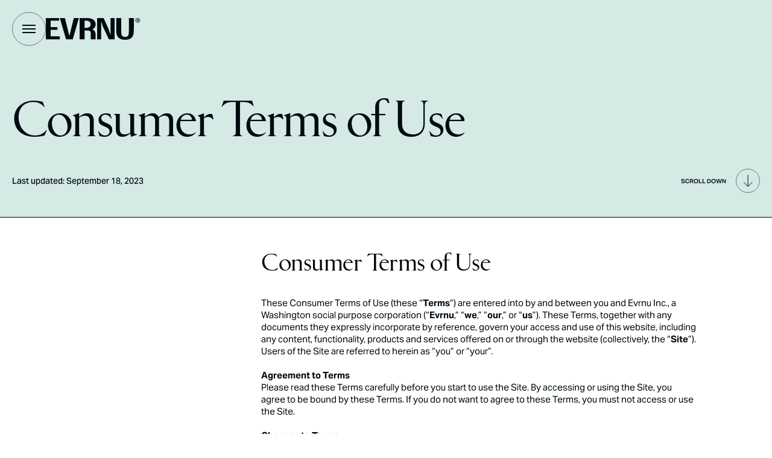

--- FILE ---
content_type: text/html; charset=utf-8
request_url: https://evrnu.com/terms-conditions
body_size: 27269
content:
<!DOCTYPE html><html><head><meta charSet="utf-8"/><meta name="viewport" content="width=device-width, initial-scale=1.0, viewport-fit=cover"/><title>Evrnu® — Terms &amp; Conditions</title><meta name="description" content="View the full terms and conditions of Evrnu here."/><meta property="og:type" content="website"/><meta property="twitter:card" content="summary_large_image"/><link rel="apple-touch-icon" sizes="180x180" href="/apple-touch-icon.png?v=1001"/><link rel="icon" type="image/png" sizes="32x32" href="/favicon-32x32.png?v=1001"/><link rel="icon" type="image/png" sizes="16x16" href="/favicon-16x16.png?v=1001"/><link rel="manifest" href="/site.webmanifest?v=1001"/><link rel="shortcut icon" href="/favicon.ico?v=1001"/><meta name="apple-mobile-web-app-title" content="Evrnu"/><meta name="application-name" content="Evrnu"/><meta name="msapplication-TileColor" content="#000A11"/><meta name="theme-color" content="#ffffff"/><meta name="next-head-count" content="15"/><link rel="preload" href="/_next/static/media/549c59d547e89255.p.woff2" as="font" type="font/woff2" crossorigin="anonymous"/><link rel="preload" href="/_next/static/media/cb97b7cd29420380.p.woff2" as="font" type="font/woff2" crossorigin="anonymous"/><link rel="preload" href="/_next/static/media/a04961e491eaa2a0.p.woff2" as="font" type="font/woff2" crossorigin="anonymous"/><link rel="preload" href="/_next/static/css/227485cac013ccd4.css" as="style"/><link rel="stylesheet" href="/_next/static/css/227485cac013ccd4.css" data-n-g=""/><noscript data-n-css=""></noscript><script defer="" nomodule="" src="/_next/static/chunks/polyfills-c67a75d1b6f99dc8.js"></script><script src="/_next/static/chunks/webpack-3e381817988b6516.js" defer=""></script><script src="/_next/static/chunks/framework-19f3649580393c10.js" defer=""></script><script src="/_next/static/chunks/main-9661fe22a3744d55.js" defer=""></script><script src="/_next/static/chunks/pages/_app-0d1f6e0b96b88eac.js" defer=""></script><script src="/_next/static/chunks/734-ed420512b5ca1aff.js" defer=""></script><script src="/_next/static/chunks/997-1838af981d39a92e.js" defer=""></script><script src="/_next/static/chunks/43-50d27e2009388909.js" defer=""></script><script src="/_next/static/chunks/pages/%5B%5B...slug%5D%5D-f4c7e79fa3d081af.js" defer=""></script><script src="/_next/static/FexYVpj8w-am2fxOt_rj0/_buildManifest.js" defer=""></script><script src="/_next/static/FexYVpj8w-am2fxOt_rj0/_ssgManifest.js" defer=""></script></head><body><div id="__next"><div class="__variable_00de12 __variable_4ef59b font-sans"><a class="[&amp;:not(:focus)]:sr-only" href="#main">Skip Navigation</a><header class="site-container fixed top-0 left-0 z-50 w-full py-5 transition text-primary-base"><div class="flex flex-row items-center gap-x-3" data-testid="row"><button data-testid="IconButton" type="button" class="group flex items-center"><span class="inline-flex cursor-pointer place-content-center place-items-center rounded-full border outline-none transition-colors group-disabled:cursor-default group-disabled:opacity-30 h-14 w-14 p-4 border-primary-base/50 bg-primary-base/0 text-primary-base group-hover:bg-primary-base/100 group-hover:text-neutral-white group-focus-visible:bg-primary-base/100 group-focus-visible:text-neutral-white group-disabled:border-primary-base group-disabled:bg-primary-base/0 group-disabled:text-primary-base"><div class="relative h-full w-full" data-anim="burger" data-testid="Hamburger" style="--gap:6px;--size:24px;--thickness:2px"><span class="absolute top-1/2 left-0 right-0 h-[var(--thickness)] w-full bg-current" data-anim="burger-bar-1" style="transform:translateY(-50%) translateY(calc(var(--gap) * -1))"></span><span class="absolute top-1/2 left-0 right-0 h-[var(--thickness)] w-full bg-current" data-anim="burger-bar-2" style="transform:translateY(-50%)"></span><span class="absolute top-1/2 left-0 right-0 h-[var(--thickness)] w-full bg-current" data-anim="burger-bar-3" style="transform:translateY(-50%) translateY(calc(var(--gap)))"></span></div></span></button><a class="block" href="/"><svg xmlns="http://www.w3.org/2000/svg" fill="none" viewBox="0 0 153 35" data-testid="LogoEvrnu" class="block h-9 w-auto"><g fill="currentColor"><path d="M92.3693 14.1605L89.8051 6.27316C89.7506 6.10299 89.4995 6.14264 89.4995 6.32107V34.2587H82.7373V0.00825993L93.3952 0L101.415 17.7241L104.093 26.155C104.147 26.3251 104.4 26.2871 104.4 26.1071V0.0330422H111.157V34.267H101.874L92.3726 14.1605H92.3693Z"></path><path d="M75.3589 18.0331C75.2333 17.9752 75.2399 17.7935 75.3704 17.7439C75.6315 17.6481 75.9156 17.5556 76.104 17.4581C77.5645 16.6965 78.7457 15.6474 79.4892 14.1605C82.0533 9.04379 79.552 3.00689 74.1148 1.09867C71.9059 0.323817 69.6408 -2.35019e-06 67.3113 0.00495406L54.537 0.00825778V34.2537H62.5019V20.0222L68.6148 20.0949C68.8841 20.0982 69.1551 20.1131 69.4211 20.1594C71.1459 20.4567 72.1207 21.6033 72.4329 23.4422C72.5436 24.1014 72.6163 24.7771 72.6213 25.4445L72.6609 34.2471H80.3434C80.3434 34.0819 80.3434 33.9184 80.3434 33.7564V25.7717C80.3434 22.479 78.2088 19.3432 75.3589 18.0331ZM72.1851 11.5336C71.6977 13.7177 70.1579 14.8874 68.0779 15.4326C66.2655 15.9051 64.5787 15.7366 62.5383 15.7366V4.20468C64.468 4.23112 66.4125 3.97173 68.2728 4.62102C69.0543 4.89363 69.8407 5.2984 70.4702 5.82543C72.2628 7.32887 72.6774 9.33787 72.1851 11.5336Z"></path><path d="M113.731 0.0280762H121.79C121.79 0.252767 121.79 0.467544 121.79 0.682322C121.79 7.7419 121.784 14.8031 121.795 21.8627C121.797 23.4818 121.86 25.0943 122.359 26.6638C123.064 28.8876 124.589 30.0656 126.882 30.3002C128.039 30.4191 129.187 30.4109 130.319 30.0837C131.824 29.6476 132.8 28.6546 133.374 27.2305C134.066 25.5139 134.12 23.7048 134.124 21.8958C134.132 14.8362 134.127 7.77494 134.127 0.715365V0.0363374H142.155C142.166 0.180073 142.184 0.297375 142.184 0.413024C142.18 7.352 142.186 14.2926 142.158 21.2316C142.15 23.4108 141.846 25.5536 141.092 27.6171C139.736 31.3278 137.063 33.5433 133.258 34.409C129.688 35.2219 126.096 35.2021 122.544 34.3132C118.443 33.2856 115.77 30.7165 114.551 26.6622C113.935 24.6152 113.74 22.512 113.736 20.3874C113.731 13.7573 113.735 7.1273 113.733 0.497282C113.733 0.360155 113.733 0.223029 113.733 0.0297287L113.731 0.0280762Z"></path><path d="M144.595 3.75034C144.595 1.74465 146.321 0.0032959 148.514 0.0032959C150.706 0.0032959 152.413 1.74465 152.413 3.75034C152.413 5.75603 150.708 7.45773 148.514 7.45773C146.32 7.45773 144.595 5.75603 144.595 3.75034ZM151.58 3.75034C151.58 1.98751 150.301 0.670759 148.514 0.670759C146.726 0.670759 145.428 1.98751 145.428 3.75034C145.428 5.51317 146.706 6.78862 148.514 6.78862C150.321 6.78862 151.58 5.49169 151.58 3.75034ZM148.051 4.05433V5.64699H147.159V1.81404C147.181 1.81404 147.202 1.81404 147.222 1.81404C147.678 1.81404 148.132 1.81404 148.588 1.81404C148.849 1.81404 149.102 1.85038 149.35 1.9363C149.958 2.14942 150.239 2.82515 149.951 3.39844C149.869 3.5653 149.735 3.6826 149.573 3.76686C149.541 3.78338 149.508 3.79825 149.474 3.81643C149.555 3.86269 149.632 3.90069 149.705 3.94695C149.872 4.05599 149.963 4.2179 149.994 4.40954C150.022 4.57806 150.04 4.74988 150.045 4.92005C150.054 5.15961 150.047 5.40082 150.047 5.64699H149.188C149.188 5.62717 149.185 5.60734 149.185 5.58586C149.185 5.27691 149.185 4.96962 149.183 4.66067C149.183 4.58632 149.175 4.51032 149.161 4.43598C149.123 4.21129 148.996 4.07912 148.77 4.06094C148.535 4.04277 148.299 4.05103 148.064 4.04607C148.063 4.04607 148.061 4.04607 148.05 4.05103L148.051 4.05433ZM148.055 2.2849V3.57521C148.264 3.56861 148.473 3.59339 148.674 3.54052C148.907 3.47939 149.079 3.34887 149.133 3.10436C149.188 2.85819 149.142 2.6335 148.942 2.46498C148.871 2.4055 148.783 2.36089 148.696 2.3295C148.487 2.25681 148.269 2.28655 148.053 2.28324L148.055 2.2849Z"></path><path d="M37.7959 28.0054C37.824 28.126 37.9149 28.1904 38.0107 28.202C38.1082 28.1904 38.1957 28.1243 38.2238 28.0054L45.1942 0.008255H53.3756L43.5123 34.2752C43.4346 34.2752 43.3587 34.2752 43.2794 34.2752L43.2182 34.2785C42.9473 34.2785 42.6648 34.2785 42.3756 34.2752C39.6083 34.2686 36.1438 34.2686 33.4772 34.2752C33.1914 34.2752 32.9138 34.2752 32.6479 34.2752L22.6442 0.008255H30.8272L37.7959 28.0054Z"></path><path d="M7.85425 29.4312V18.8905H18.7104V14.6594H7.86252V4.1799L21.5339 4.17494V0.0264282H0V34.2636H22.7532V29.3618L7.85425 29.4328V29.4312Z"></path></g></svg></a></div></header><div class="pointer-events-none fixed inset-0 grid bg-neutral-white opacity-0 max-lg:pt-[96px] z-40" style="opacity:0;pointer-events:none"><div class="grid grid-cols-1 gap-x-7 overflow-y-auto lg:grid-cols-[7fr,5fr]"><div class="flex flex-col site-container justify-center gap-y-12 pb-12 lg:pt-32" data-testid="stack"><ul class="flex flex-col items-start justify-center" data-testid="stack"><li class="block font-serif text-s-menu-item -tracking-[0.03em]" style="opacity:0;transform:translateX(-1em) translateZ(0)"><a class="block focus-visible:underline" href="/about-us" target="_self">About us</a></li><li class="block font-serif text-s-menu-item -tracking-[0.03em]" style="opacity:0;transform:translateX(-1em) translateZ(0)"><a class="block focus-visible:underline" href="/what-we-do" target="_self">What we do</a></li><li class="block font-serif text-s-menu-item -tracking-[0.03em]" style="opacity:0;transform:translateX(-1em) translateZ(0)"><a class="block focus-visible:underline" href="/latest" target="_self">Latest</a></li><li class="block font-serif text-s-menu-item -tracking-[0.03em]" style="opacity:0;transform:translateX(-1em) translateZ(0)"><a class="block focus-visible:underline" href="/contact" target="_self">Contact</a></li></ul><ul class="flex flex-col items-start justify-center" data-testid="stack"><li class="block font-sans text-s-menu-social uppercase tracking-[0.05em] focus-visible:underline" style="opacity:0"><a class="block focus-visible:underline" href="https://twitter.com/futureofapparel" target="_blank">Twitter</a></li><li class="block font-sans text-s-menu-social uppercase tracking-[0.05em] focus-visible:underline" style="opacity:0"><a class="block focus-visible:underline" href="https://www.instagram.com/evrnu/" target="_blank">Instagram</a></li><li class="block font-sans text-s-menu-social uppercase tracking-[0.05em] focus-visible:underline" style="opacity:0"><a class="block focus-visible:underline" href="https://www.facebook.com/evrnu/" target="_blank">Facebook</a></li><li class="block font-sans text-s-menu-social uppercase tracking-[0.05em] focus-visible:underline" style="opacity:0"><a class="block focus-visible:underline" href="https://www.linkedin.com/company/evrnu/" target="_blank">LinkedIn</a></li><li class="block font-sans text-s-menu-social uppercase tracking-[0.05em] focus-visible:underline" style="opacity:0"><a class="block focus-visible:underline" href="https://www.youtube.com/channel/UC0Sq0MXSjnA4rguQt_YVllg" target="_blank">YouTube</a></li></ul></div><div class="relative lg:hidden"><span class="absolute bottom-0 h-px bg-neutral-black" style="width:1px"></span></div><div class="relative flex flex-row lg:flex-col"><div class="hidden lg:block"><span class="absolute z-10 w-px bg-neutral-black" style="height:1px"></span></div><div class="relative grid grow overflow-clip sm:basis-1/2 sm:border-t-0 lg:basis-3/5" style="opacity:0"><img class="absolute -inset-[50px] z-0 h-[calc(100%+100px)] !w-[calc(100%+100px)] max-w-none object-cover object-center blur-[40px]" alt=" All-required" decoding="async" loading="lazy" sizes="(max-width: 768px) 100vw, (max-width: 1024px) 50vw, 40vw" src="https://a-us.storyblok.com/f/1005741/1284x612/857adbb81b/nav.png/m/400x191/smart" srcSet="https://a-us.storyblok.com/f/1005741/1284x612/857adbb81b/nav.png/m/400x191/smart 400w,https://a-us.storyblok.com/f/1005741/1284x612/857adbb81b/nav.png/m/600x286/smart 600w,https://a-us.storyblok.com/f/1005741/1284x612/857adbb81b/nav.png/m/800x381/smart 800w,https://a-us.storyblok.com/f/1005741/1284x612/857adbb81b/nav.png/m/1000x477/smart 1000w,https://a-us.storyblok.com/f/1005741/1284x612/857adbb81b/nav.png/m/1200x572/smart 1200w,https://a-us.storyblok.com/f/1005741/1284x612/857adbb81b/nav.png/m/1400x667/smart 1400w,https://a-us.storyblok.com/f/1005741/1284x612/857adbb81b/nav.png/m/1600x763/smart 1600w,https://a-us.storyblok.com/f/1005741/1284x612/857adbb81b/nav.png/m/1800x858/smart 1800w,https://a-us.storyblok.com/f/1005741/1284x612/857adbb81b/nav.png/m/2000x953/smart 2000w,https://a-us.storyblok.com/f/1005741/1284x612/857adbb81b/nav.png/m/2200x1049/smart 2200w,https://a-us.storyblok.com/f/1005741/1284x612/857adbb81b/nav.png/m/2400x1144/smart 2400w,https://a-us.storyblok.com/f/1005741/1284x612/857adbb81b/nav.png/m/2600x1239/smart 2600w,https://a-us.storyblok.com/f/1005741/1284x612/857adbb81b/nav.png/m/2800x1335/smart 2800w,https://a-us.storyblok.com/f/1005741/1284x612/857adbb81b/nav.png/m/3000x1430/smart 3000w,https://a-us.storyblok.com/f/1005741/1284x612/857adbb81b/nav.png/m/3200x1525/smart 3200w" title=""/><div class="flex flex-col relative z-10 items-start gap-y-10 px-6 py-8" data-testid="stack"><img class="block h-9" alt="NuCycl" loading="lazy" src="https://a-us.storyblok.com/f/1005741/172x35/07e0e8db39/nucycl.svg" height="35" width="172"/><p class="mt-auto max-w-[410px] text-[15px] leading-[21px]">Our Nucycl® technology converts cotton waste into new fiber, which can be reformed again and again.</p><a class="inline-flex cursor-pointer items-center justify-between whitespace-nowrap px-5 leading-6 outline-none transition-colors disabled:cursor-default disabled:opacity-30 border border-primary-base bg-transparent text-primary-base hover:bg-primary-base hover:text-neutral-white focus-visible:bg-primary-base focus-visible:text-neutral-white disabled:border-primary-base disabled:bg-transparent disabled:text-primary-base h-[48px] gap-x-2 rounded-[24px]" href="nucycl"><span class="font-sans font-semibold uppercase leading-none text-[14px]">Discover More</span><span class="flex h-4 items-center [&amp;&gt;*]:h-full"><svg xmlns="http://www.w3.org/2000/svg" fill="none" viewBox="1.81 4.41 20.38 15.19"><path stroke="currentColor" stroke-miterlimit="10" d="M14.597 4.907 21.689 12l-7.092 7.093M21.69 12H2.31"></path></svg></span></a></div></div><div class="relative hidden border-primary-base sm:block sm:basis-1/2 lg:basis-2/5"><span class="absolute top-0 left-0 z-10 h-[9px] w-[9px] origin-center -translate-x-1/2 -translate-y-1/2 rounded-full bg-primary-base" style="transform:translateX(-45%) translateY(-50%) scale(0) translateZ(0)"></span><div class="lg:hidden"><span class="absolute bottom-0 z-10 w-px bg-neutral-black" style="height:1px"></span></div><div class="hidden lg:block"><span class="absolute right-0 z-10 h-px bg-neutral-black" style="width:1px"></span></div><div style="opacity:0"><img class="absolute inset-0 z-0 h-full w-full object-cover object-center" alt=" All-required" decoding="async" loading="lazy" sizes="(max-width: 768px) 100vw, (max-width: 1024px) 50vw, 40vw" src="https://a-us.storyblok.com/f/1005741/1284x612/857adbb81b/nav.png/m/400x191/smart" srcSet="https://a-us.storyblok.com/f/1005741/1284x612/857adbb81b/nav.png/m/400x191/smart 400w,https://a-us.storyblok.com/f/1005741/1284x612/857adbb81b/nav.png/m/600x286/smart 600w,https://a-us.storyblok.com/f/1005741/1284x612/857adbb81b/nav.png/m/800x381/smart 800w,https://a-us.storyblok.com/f/1005741/1284x612/857adbb81b/nav.png/m/1000x477/smart 1000w,https://a-us.storyblok.com/f/1005741/1284x612/857adbb81b/nav.png/m/1200x572/smart 1200w,https://a-us.storyblok.com/f/1005741/1284x612/857adbb81b/nav.png/m/1400x667/smart 1400w,https://a-us.storyblok.com/f/1005741/1284x612/857adbb81b/nav.png/m/1600x763/smart 1600w,https://a-us.storyblok.com/f/1005741/1284x612/857adbb81b/nav.png/m/1800x858/smart 1800w,https://a-us.storyblok.com/f/1005741/1284x612/857adbb81b/nav.png/m/2000x953/smart 2000w,https://a-us.storyblok.com/f/1005741/1284x612/857adbb81b/nav.png/m/2200x1049/smart 2200w,https://a-us.storyblok.com/f/1005741/1284x612/857adbb81b/nav.png/m/2400x1144/smart 2400w,https://a-us.storyblok.com/f/1005741/1284x612/857adbb81b/nav.png/m/2600x1239/smart 2600w,https://a-us.storyblok.com/f/1005741/1284x612/857adbb81b/nav.png/m/2800x1335/smart 2800w,https://a-us.storyblok.com/f/1005741/1284x612/857adbb81b/nav.png/m/3000x1430/smart 3000w,https://a-us.storyblok.com/f/1005741/1284x612/857adbb81b/nav.png/m/3200x1525/smart 3200w" title=""/></div></div></div></div></div><main id="main"><div class="flex flex-col" data-testid="stack"><!--$--><section id="" class="relative grid grid-rows-6 min-h-[50vh] bg-secondary-base"><div class="relative z-10 row-span-5 w-full self-end justify-self-start pr-[env(safe-area-inset-right)] pl-[env(safe-area-inset-left)] md:row-span-6"><div class="relative z-20 flex flex-col  items-start px-5 pt-5 md:pb-12 text-primary-base"><div class="gradient-wipe-right py-5" style="mask-position:center right 0%;-webkit-mask-position:center right 0%"><h1 class="font-serif text-s-hero-title tracking-[-0.03em] short-screen:text-s-hero-title-landscape">Consumer Terms of Use</h1></div><div class="pt-8 lg:pt-6" style="opacity:0;transform:translateY(-20%) translateZ(0)"><p class="inline w-[52ch] font-sans text-s-hero-description font-medium md:inline-block">Last updated: September 18, 2023 </p></div></div></div><div class="site-container z-10 flex w-full items-center justify-end md:absolute md:bottom-0 md:right-0 md:bg-transparent md:py-10" style="opacity:0;transform:translateY(-20%) translateZ(0)"><button data-testid="IconButton" class="group flex items-center"><span class="pr-4 font-sans text-xxs font-semibold uppercase text-primary-base">Scroll down</span><span class="inline-flex cursor-pointer place-content-center place-items-center rounded-full border outline-none transition-colors group-disabled:cursor-default group-disabled:opacity-30 h-10 w-10 p-2 border-primary-base/50 bg-primary-base/0 text-primary-base group-hover:bg-primary-base/100 group-hover:text-neutral-white group-focus-visible:bg-primary-base/100 group-focus-visible:text-neutral-white group-disabled:border-primary-base group-disabled:bg-primary-base/0 group-disabled:text-primary-base"><svg viewBox="0 0 15 20" fill="none" xmlns="http://www.w3.org/2000/svg" width="20" height="20"><path d="M14.6893 12.2856L7.59653 19.3784L0.503771 12.2856" stroke-miterlimit="10" stroke="currentColor"></path><path d="M7.59654 19.3786L7.59654 0" stroke-miterlimit="10" stroke="currentColor"></path></svg></span></button></div></section><!--/$--><!--$--><section id="" class="relative px-5 pt-[3.8rem] pb-[9.5rem] md:grid md:grid-cols-8 md:pt-[4.4rem] lg:grid-cols-12 lg:pb-44 lg:pt-[3.3rem]"><span class="absolute top-0 left-0 z-10 h-[1px] w-full origin-left bg-current" aria-hidden="true" style="transform:scaleX(0) translateZ(0)"></span><div class="md:col-span-7 lg:col-start-5"><h2 class="mb-7 font-serif text-[40px] leading-[52px] tracking-[-0.03rem]">Consumer Terms of Use</h2><div class="prose max-w-none prose-p:text-[15px] prose-p:font-light prose-p:leading-[21px] text-primary-base"><p>These Consumer Terms of Use (these “<b>Terms</b>”) are entered into by and between you and Evrnu Inc., a Washington social purpose corporation (“<b>Evrnu</b>,” “<b>we</b>,” “<b>our</b>,” or “<b>us</b>”). These Terms, together with any documents they expressly incorporate by reference, govern your access and use of this website, including any content, functionality, products and services offered on or through the website (collectively, the “<b>Site</b>”). Users of the Site are referred to herein as “you” or “your”.</p><p><b> </b></p><p><b>Agreement to Terms</b></p><p>Please read these Terms carefully before you start to use the Site. By accessing or using the Site, you agree to be bound by these Terms. If you do not want to agree to these Terms, you must not access or use the Site.</p><p><b> </b></p><p><b>Changes to Terms</b></p><p>Evrnu may modify and update the Terms at any time, in its sole discretion. If we do so, we will let you know, either by posting the modified Terms on the Site or through other forms of communication. All changes are effective immediately when we post them. Your continued use of the Site following the posting of revised Terms means that you accept and agree to the changes. If you do not agree to be bound by the revised Terms, you must stop using the Site. You are expected to check this page from time to time so you are aware of any changes, as they are binding on you.</p><p> </p><p><b>User Eligibility</b></p><p>You may use the Site only if you are at least 13 years old and are not barred from using the Site under applicable law.</p><p> </p><p><b>Accessing the Site</b></p><p>We reserve the right to withdraw or amend the Site, and any services or material we provide on the Site, in our sole discretion without notice. We will not be liable if for any reason all or any part of the Site is unavailable at any time or for any period of time. We may restrict access to some parts of the Site, or the entire Site, from time to time. You may be asked to provide certain information when using the Site, including when you purchase or inquire about our products and services. It is a condition of your use of the Site that all information you provide on or through the Site is correct, current, and complete. You agree that all information you provide is governed by our Privacy Policy [<!-- -->ADD LINK TO NEW PRIVACY POLICY<!-- -->], and you consent to all actions we take with respect to your information consistent with our Privacy Policy [<!-- -->ADD LINK TO NEW PRIVACY POLICY<!-- -->]. </p><p> </p><p><b>Feedback</b></p><p>We welcome feedback, comments and suggestions regarding the Site and any products or services offered on or through the Site (“<b>Feedback</b>”). You can submit Feedback by emailing us at <a href="/cdn-cgi/l/email-protection#d7beb9b1b897b2a1a5b9a2f9b4b8ba"><span class="__cf_email__" data-cfemail="3f565159507f5a494d514a115c5052">[email&#160;protected]</span></a>.  You grant to us a non-exclusive, worldwide, perpetual, irrevocable, fully-paid, royalty-free, sublicensable and transferable license under any and all intellectual property rights that you own or control to use, copy, modify, create derivative works based upon and otherwise exploit the Feedback for any purpose.</p><p> </p><p><b>Intellectual Property Rights</b></p><p>For purposes of these Terms, “<b>Content</b>” means the Site and its entire contents, features, and functionality, including but not limited to all information, software, text, graphics, displays, images, music, software, video, audio, works of authorship of any kind, and other materials that are posted, generated, provided or otherwise made available on or through the Site.</p><p> </p><p>Evrnu and its licensors exclusively own all right, title and interest in and to the Site and Content, including all associated intellectual property rights therein. You acknowledge that the Site and Content are protected by copyright, trademark, patent and other laws of the United States and foreign countries. You agree not to remove, alter or obscure any copyright, trademark, service mark or other proprietary rights notices incorporated in or accompanying the Site or Content.</p><p> </p><p><b>Trademarks</b></p><p>Evrnu’s name, all related names, logos, product and service names, designs, and slogans are trademarks of Evrnu or its affiliates or licensors. You must not use such marks without the prior written permission of Evrnu. All other names, logos, product and service names, designs, and slogans on this Site are the trademarks of their respective owners.</p><p><b> </b></p><p><b>Reporting Claims of Copyright Infringement</b></p><p>Evrnu takes claims of copyright infringement seriously. We will respond to notices of alleged copyright infringement that comply with applicable law. If you believe any materials accessible on or from the Site infringe your copyright, you may request removal of those materials (or access to them) from the Site by submitting written notification to our copyright agent designated below. In accordance with the Online Copyright Infringement Liability Limitation Act of the Digital Millennium Copyright Act (17 U.S.C. § 512) (&quot;<b>DMCA</b>&quot;), the written notice (the &quot;<b>DMCA Notice</b>&quot;) must include substantially the following:</p><p>·      <!-- -->Your physical or electronic signature.</p><p>·      <!-- -->Identification of the copyrighted work you believe to have been infringed or, if the claim involves multiple works on the Site, a representative list of such works.</p><p>·      <!-- -->Identification of the material you believe to be infringing in a sufficiently precise manner to allow us to locate that material.</p><p>·      <!-- -->Adequate information by which we can contact you (including your name, postal address, telephone number, and, if available, email address).</p><p>·      <!-- -->A statement that you have a good faith belief that use of the copyrighted material is not authorized by the copyright owner, its agent, or the law.</p><p>·      <!-- -->A statement that the information in the written notice is accurate.</p><p>·      <!-- -->A statement, under penalty of perjury, that you are authorized to act on behalf of the copyright owner.</p><p>Our designated copyright agent to receive DMCA Notices is: </p><p>Copyright Compliance</p><p>Lane Powell PC</p><p>1420 5<!-- -->th<!-- --> Ave, Suite 4200</p><p>Seattle, WA 98101</p><p>(206) 223-7000</p><p><a href="/cdn-cgi/l/email-protection#a1c2ced1d8d3c8c6c9d5d2e1cdc0cfc4d1ced6c4cdcd8fc2cecc"><u><span class="__cf_email__" data-cfemail="3a59554a4348535d524e497a565b545f4a554d5f565614595557">[email&#160;protected]</span></u></a></p><p> </p><p>If you fail to comply with all of the requirements of Section 512(c)(3) of the DMCA, your DMCA Notice may not be effective.</p><p>Please be aware that if you knowingly materially misrepresent that material or activity on the Site is infringing your copyright, you may be held liable for damages (including costs and attorneys&#x27; fees) under Section 512(f) of the DMCA.</p><p> </p><p><b>Rights in Content Granted by Evrnu</b></p><p>Subject to your compliance with these Terms, Evrnu grants you a limited, non-exclusive, non-transferable, non-sublicensable license to download, view, copy and display the Content solely in connection with your permitted use of the Site and solely for your personal and non-commercial purposes.</p><p> </p><p><b>Prohibitions</b></p><p>You may use the Site only for lawful purposes and in accordance with these Terms. You agree not to use the Site to do any of the following:</p><p>·       <!-- -->Post, upload, publish, submit or transmit any Content that: (i) infringes, misappropriates or violates a third party’s patent, copyright, trademark, trade secret, moral rights or other intellectual property rights, or rights of publicity or privacy; (ii) violates, or encourages any conduct that would violate, any applicable law or regulation or would give rise to civil liability; (iii) is fraudulent, false, misleading or deceptive; (iv) is defamatory, obscene, pornographic, vulgar or offensive; (v) promotes discrimination, bigotry, racism, hatred, harassment or harm against any individual or group; (vi) is violent or threatening or promotes violence or actions that are threatening to any person or entity; or (vii) promotes illegal or harmful activities or substances;</p><p>·       <!-- -->Use, display, mirror or frame the Site, or any individual element within the Site, Evrnu’s name, any Evrnu trademark, logo or other proprietary information, or the layout and design of any page or form contained on a page, without Evrnu’s express written consent;</p><p>·       <!-- -->Access, tamper with, or use non-public areas of the Site, Evrnu’s computer systems, or the technical delivery systems of Evrnu’s providers;</p><p>·       <!-- -->Attempt to probe, scan, or test the vulnerability of any Evrnu system or network or breach any security or authentication measures;</p><p>·       <!-- -->Avoid, bypass, remove, deactivate, impair, descramble or otherwise circumvent any technological measure implemented by Evrnu or any other third party (including another user) to protect the Site;</p><p>·       <!-- -->Attempt to access or search the Site or download Content from the Site through the use of any engine, software, tool, agent, device or mechanism (including spiders, robots, crawlers, data mining tools or the like) other than the software and/or search agents provided by Evrnu or other generally available third party web browsers;</p><p>·       <!-- -->Send any unsolicited or unauthorized advertising, promotional materials, email, junk mail, spam, chain letters or other form of solicitation;</p><p>·       <!-- -->Use any meta tags or other hidden text or metadata utilizing a Evrnu trademark, logo URL or product name without Evrnu’s express written consent;</p><p>·       <!-- -->Use the Site for any commercial purpose or the benefit of any third party or in any manner not permitted by these Terms;</p><p>·       <!-- -->Attempt to decipher, decompile, disassemble or reverse engineer any of the software used to provide the Site;</p><p>·       <!-- -->Interfere with, or attempt to interfere with, the access of any user, host or network, including, without limitation, sending a virus, overloading, flooding, spamming, or mail-bombing the Site;</p><p>·       <!-- -->Collect or store any personally identifiable information from the Site from other users of the Site without their express permission;</p><p>·       <!-- -->Impersonate or misrepresent your affiliation with any person or entity;</p><p>·       <!-- -->Violate any applicable law or regulation; or</p><p>·       <!-- -->Encourage or enable any other individual to do any of the foregoing.</p><p> </p><p>Although we’re not obligated to monitor access to or use of the Site or Content or to review or edit any Content, we have the right to do so for the purpose of operating the Site, to ensure compliance with these Terms, and to comply with applicable law or other legal requirements. We reserve the right, but are not obligated, to remove or disable access to any Content, at any time and without notice, including, but not limited to, if we, at our sole discretion, consider any Content to be objectionable or in violation of these Terms. We have the right to investigate violations of these Terms or conduct that affects the Site. We may also consult and cooperate with law enforcement authorities to enforce these Terms or identify users who have violated applicable law.</p><p> </p><p><b>Online Purchases</b></p><p>Additional terms and conditions may apply to purchases made through the Site for any of our products or services, which will be displayed upon submission of your order, or at any other time during the sales process, and are hereby incorporated into these Terms.</p><p> </p><p><b>Links to Third Party Websites or Resources </b></p><p>The Site may contain links to third-party websites or resources. We provide these links only as a convenience and are not responsible for the content, products or services on or available from those websites or resources or links displayed on such websites. You acknowledge sole responsibility for and assume all risk arising from, your use of any third-party websites or resources.</p><p> </p><p><b>Termination </b></p><p>We may terminate your access to and/or use of the Site, at our sole discretion, at any time and without notice to you. Upon any such termination, discontinuation or cancellation, all provisions of these Terms which by their nature should survive, will survive, including, without limitation, ownership provisions, warranty disclaimers, limitations of liability, and dispute resolution provisions.</p><p><b> </b></p><p><b>Warranty Disclaimers</b></p><p>Except as otherwise expressly provided herein, the Site and Content are provided “as is,” without warranty of any kind. Without limiting the foregoing, we explicitly disclaim any warranties of merchantability, fitness for a particular purpose, quiet enjoyment or non-infringement and any warranties arising out of course of dealing or usage of trade.</p><p>We make no warranty that the Site will meet your requirements or be available on an uninterrupted, secure, or error-free basis. We make no warranty regarding the quality, accuracy, timeliness, truthfulness, completeness or reliability of any Content.</p><p> </p><p><b>Indemnity </b></p><p>You will indemnify and hold harmless Evrnu and its officers, directors, employees and agents, from and against any claims, disputes, demands, liabilities, damages, losses, and costs and expenses, including, without limitation, reasonable legal and accounting fees, arising out of or in any way connected with (i) your access to or use of the Site or Content or (ii) your violation of these Terms.</p><p> </p><p><b>Limitation of Liability</b></p><p>TO THE FULLEST EXTENT PROVIDED BY LAW, IN NO EVENT WILL EVRNU, IS AFFILIATES, OR THEIR LICENSORS, SERVICE PROVIDERS, EMPLOYEES, AGENTS, OFFICERS, OR DIRECTORS, INCLUDING THOSE INVOLVED IN CREATING, PRODUCING, OR DELIVERING THE SITE OR CONTENT, BE LIABLE FOR ANY INCIDENTAL, SPECIAL, EXEMPLARY OR CONSEQUENTIAL DAMAGES, INCLUDING, BUT NOT LIMITED TO, LOST PROFITS, LOSS OF DATA OR GOODWILL, SERVICE INTERRUPTION, COMPUTER DAMAGE OR SYSTEM FAILURE OR THE COST OF SUBSTITUTE SERVICES ARISING OUT OF OR IN CONNECTION WITH THESE TERMS OR FROM THE USE OF OR INABILITY TO USE THE SITE OR CONTENT, WHETHER BASED ON WARRANTY, CONTRACT, TORT (INCLUDING NEGLIGENCE), PRODUCT LIABILITY OR ANY OTHER LEGAL THEORY, AND WHETHER OR NOT EVRNU HAS BEEN INFORMED OF THE POSSIBILITY OF SUCH DAMAGE, EVEN IF A LIMITED REMEDY SET FORTH HEREIN IS FOUND TO HAVE FAILED OF ITS ESSENTIAL PURPOSE. SOME JURISDICTIONS DO NOT ALLOW THE EXCLUSION OR LIMITATION OF LIABILITY FOR CONSEQUENTIAL OR INCIDENTAL DAMAGES, SO THE ABOVE LIMITATION MAY NOT APPLY TO YOU.</p><p>IN NO EVENT WILL EVRNU’S TOTAL LIABILITY ARISING OUT OF OR IN CONNECTION WITH THESE TERMS OR FROM THE USE OF OR INABILITY TO USE THE SITE OR CONTENT EXCEED THE AMOUNTS YOU HAVE PAID TO EVRNU FOR PRODUCTS AND SERVICES PURCHASED ON OR THROUGH THE SITE, OR FIFTY DOLLARS ($50), IF YOU HAVE NOT HAD ANY PAYMENT OBLIGATIONS TO EVRNU, AS APPLICABLE. THE EXCLUSION AND LIMITATIONS OF DAMAGES SET FORTH ABOVE ARE FUNDAMENTAL ELEMENTS OF THE BASIS OF THE BARGAIN BETWEEN EVRNU AND YOU.</p><p><b> </b></p><p><b>Governing Law; Dispute Resolution</b></p><p>You agree that all matters relating to your access to or use of the Site, including all disputes, will be governed by the laws of the United States and the State of Washington without regard to its conflicts of laws provisions. You agree to the personal jurisdiction by and venue in the state and federal courts in King County, Washington, and waive any objection to such jurisdiction or venue. Any claim under these Terms must be brought within one (1) year after the cause of action arises, or such claim or cause of action is barred. In the event of any controversy or dispute between Evrnu and you arising out of or in connection with your use of the Site, the parties shall attempt, promptly and in good faith, to resolve any such dispute. If we are unable to resolve any such dispute within a reasonable time (not to exceed thirty (30) days), then either party may submit such controversy or dispute to mediation. If the dispute cannot be resolved through mediation, then the parties shall be free to pursue any right or remedy available to them under applicable law.</p><p><b> </b></p><p><b>General Terms</b></p><p>These Terms constitute the entire and exclusive understanding and agreement between Evrnu and you regarding the Site and Content, and these Terms supersede and replace any and all prior oral or written understandings or agreements between Evrnu and you regarding the Services and Content. If any provision of these Terms is held invalid or unenforceable, that provision will be enforced to the maximum extent permissible and the other provisions of these Terms will remain in full force and effect.</p><p>You may not assign or transfer these Terms, by operation of law or otherwise, without Evrnu’s prior written consent. Any attempt by you to assign or transfer these Terms, without such consent, will be null and void, and of no effect. Evrnu may freely assign or transfer these Terms without restriction. Subject to the foregoing, these Terms will bind and inure to the benefit of the parties, their successors and permitted assigns.</p><p>Any notices or other communications provided by Evrnu under these Terms, including those regarding modifications to these Terms, will be given: (i) by Evrnu via email; or (ii) by posting to the Site. For notices made by e-mail, the date of receipt will be deemed the date on which such notice is transmitted.</p><p>Evrnu’s failure to enforce any right or provision of these Terms will not be considered a waiver of such right or provision. The waiver of any such right or provision will be effective only if in writing and signed by a duly authorized representative of Evrnu. Except as expressly set forth in these Terms, the exercise by either party of any of its remedies under these Terms will be without prejudice to its other remedies under these Terms or otherwise.</p><p><b> </b></p><p><b>Contact Information</b></p><p>If you have any questions about these Terms or the Services, please contact Evrnu at <a href="/cdn-cgi/l/email-protection#f59c9b939ab59083879b80db969a98"><span class="__cf_email__" data-cfemail="dfb6b1b9b09fbaa9adb1aaf1bcb0b2">[email&#160;protected]</span></a>.</p></div></div></section><!--/$--></div></main><section class="site-container relative bg-secondary-base py-5"><span class="absolute top-0 left-0 z-20 h-[1px] w-full origin-left bg-primary-base" style="transform:scaleX(0) translateZ(0)"></span><h3 class="pb-[164px] font-serif text-s-sub-footer-title text-primary-base md:w-[23ch] md:pb-[180px]" style="opacity:1">Subscribe to our latest news and updates</h3><div style="opacity:1"><form><div><label for="email"><span aria-hidden="true" class="font-sans text-s-sub-footer-label font-semibold uppercase">Subscribe</span><span class="sr-only">Email address</span></label></div><div class="grid-cols-8 border-primary-base pt-2 md:grid md:border-b"><div class="md:col-span-6"><input id="email" class="w-full rounded-none border-0 border-b border-primary-base bg-transparent pb-5 font-serif text-s-sub-footer-input placeholder:text-primary-base focus:outline-none md:border-0" placeholder="Email" type="text" value=""/></div><div class="pt-6 md:col-span-2 md:pt-0 md:text-right"><button class="inline-flex cursor-pointer items-center justify-between whitespace-nowrap px-5 leading-6 outline-none transition-colors disabled:cursor-default disabled:opacity-30 border border-primary-base bg-transparent text-primary-base hover:bg-primary-base hover:text-neutral-white focus-visible:bg-primary-base focus-visible:text-neutral-white disabled:border-primary-base disabled:bg-transparent disabled:text-primary-base h-[48px] gap-x-2 rounded-[24px]" type="submit"><span class="font-sans font-semibold uppercase leading-none text-[14px]">Submit</span><span class="flex h-4 items-center [&amp;&gt;*]:h-full"><svg xmlns="http://www.w3.org/2000/svg" fill="none" viewBox="1.81 4.41 20.38 15.19"><path stroke="currentColor" stroke-miterlimit="10" d="M14.597 4.907 21.689 12l-7.092 7.093M21.69 12H2.31"></path></svg></span></button></div></div></form><div class="w-3/4 pt-6 font-sans text-[12px] font-medium leading-[20px] md:w-full [&amp;_a]:underline"><p>By clicking the button you&#x27;re confirming that you agree with our <a href="/terms-conditions" target="_blank">terms and conditions</a>.</p></div></div></section><footer class="bg-neutral-black"><div class="grid md:grid-cols-4 lg:grid-cols-3"><div class="site-container col-span-1 pt-6 pb-12 max-lg:border-b max-lg:border-neutral-white md:col-span-4 lg:col-span-1 lg:row-span-2 lg:p-8"><a class="block" href="/"><svg xmlns="http://www.w3.org/2000/svg" fill="none" viewBox="0 0 153 35" data-testid="LogoEvrnu" class="block h-9 w-auto text-neutral-white"><g fill="currentColor"><path d="M92.3693 14.1605L89.8051 6.27316C89.7506 6.10299 89.4995 6.14264 89.4995 6.32107V34.2587H82.7373V0.00825993L93.3952 0L101.415 17.7241L104.093 26.155C104.147 26.3251 104.4 26.2871 104.4 26.1071V0.0330422H111.157V34.267H101.874L92.3726 14.1605H92.3693Z"></path><path d="M75.3589 18.0331C75.2333 17.9752 75.2399 17.7935 75.3704 17.7439C75.6315 17.6481 75.9156 17.5556 76.104 17.4581C77.5645 16.6965 78.7457 15.6474 79.4892 14.1605C82.0533 9.04379 79.552 3.00689 74.1148 1.09867C71.9059 0.323817 69.6408 -2.35019e-06 67.3113 0.00495406L54.537 0.00825778V34.2537H62.5019V20.0222L68.6148 20.0949C68.8841 20.0982 69.1551 20.1131 69.4211 20.1594C71.1459 20.4567 72.1207 21.6033 72.4329 23.4422C72.5436 24.1014 72.6163 24.7771 72.6213 25.4445L72.6609 34.2471H80.3434C80.3434 34.0819 80.3434 33.9184 80.3434 33.7564V25.7717C80.3434 22.479 78.2088 19.3432 75.3589 18.0331ZM72.1851 11.5336C71.6977 13.7177 70.1579 14.8874 68.0779 15.4326C66.2655 15.9051 64.5787 15.7366 62.5383 15.7366V4.20468C64.468 4.23112 66.4125 3.97173 68.2728 4.62102C69.0543 4.89363 69.8407 5.2984 70.4702 5.82543C72.2628 7.32887 72.6774 9.33787 72.1851 11.5336Z"></path><path d="M113.731 0.0280762H121.79C121.79 0.252767 121.79 0.467544 121.79 0.682322C121.79 7.7419 121.784 14.8031 121.795 21.8627C121.797 23.4818 121.86 25.0943 122.359 26.6638C123.064 28.8876 124.589 30.0656 126.882 30.3002C128.039 30.4191 129.187 30.4109 130.319 30.0837C131.824 29.6476 132.8 28.6546 133.374 27.2305C134.066 25.5139 134.12 23.7048 134.124 21.8958C134.132 14.8362 134.127 7.77494 134.127 0.715365V0.0363374H142.155C142.166 0.180073 142.184 0.297375 142.184 0.413024C142.18 7.352 142.186 14.2926 142.158 21.2316C142.15 23.4108 141.846 25.5536 141.092 27.6171C139.736 31.3278 137.063 33.5433 133.258 34.409C129.688 35.2219 126.096 35.2021 122.544 34.3132C118.443 33.2856 115.77 30.7165 114.551 26.6622C113.935 24.6152 113.74 22.512 113.736 20.3874C113.731 13.7573 113.735 7.1273 113.733 0.497282C113.733 0.360155 113.733 0.223029 113.733 0.0297287L113.731 0.0280762Z"></path><path d="M144.595 3.75034C144.595 1.74465 146.321 0.0032959 148.514 0.0032959C150.706 0.0032959 152.413 1.74465 152.413 3.75034C152.413 5.75603 150.708 7.45773 148.514 7.45773C146.32 7.45773 144.595 5.75603 144.595 3.75034ZM151.58 3.75034C151.58 1.98751 150.301 0.670759 148.514 0.670759C146.726 0.670759 145.428 1.98751 145.428 3.75034C145.428 5.51317 146.706 6.78862 148.514 6.78862C150.321 6.78862 151.58 5.49169 151.58 3.75034ZM148.051 4.05433V5.64699H147.159V1.81404C147.181 1.81404 147.202 1.81404 147.222 1.81404C147.678 1.81404 148.132 1.81404 148.588 1.81404C148.849 1.81404 149.102 1.85038 149.35 1.9363C149.958 2.14942 150.239 2.82515 149.951 3.39844C149.869 3.5653 149.735 3.6826 149.573 3.76686C149.541 3.78338 149.508 3.79825 149.474 3.81643C149.555 3.86269 149.632 3.90069 149.705 3.94695C149.872 4.05599 149.963 4.2179 149.994 4.40954C150.022 4.57806 150.04 4.74988 150.045 4.92005C150.054 5.15961 150.047 5.40082 150.047 5.64699H149.188C149.188 5.62717 149.185 5.60734 149.185 5.58586C149.185 5.27691 149.185 4.96962 149.183 4.66067C149.183 4.58632 149.175 4.51032 149.161 4.43598C149.123 4.21129 148.996 4.07912 148.77 4.06094C148.535 4.04277 148.299 4.05103 148.064 4.04607C148.063 4.04607 148.061 4.04607 148.05 4.05103L148.051 4.05433ZM148.055 2.2849V3.57521C148.264 3.56861 148.473 3.59339 148.674 3.54052C148.907 3.47939 149.079 3.34887 149.133 3.10436C149.188 2.85819 149.142 2.6335 148.942 2.46498C148.871 2.4055 148.783 2.36089 148.696 2.3295C148.487 2.25681 148.269 2.28655 148.053 2.28324L148.055 2.2849Z"></path><path d="M37.7959 28.0054C37.824 28.126 37.9149 28.1904 38.0107 28.202C38.1082 28.1904 38.1957 28.1243 38.2238 28.0054L45.1942 0.008255H53.3756L43.5123 34.2752C43.4346 34.2752 43.3587 34.2752 43.2794 34.2752L43.2182 34.2785C42.9473 34.2785 42.6648 34.2785 42.3756 34.2752C39.6083 34.2686 36.1438 34.2686 33.4772 34.2752C33.1914 34.2752 32.9138 34.2752 32.6479 34.2752L22.6442 0.008255H30.8272L37.7959 28.0054Z"></path><path d="M7.85425 29.4312V18.8905H18.7104V14.6594H7.86252V4.1799L21.5339 4.17494V0.0264282H0V34.2636H22.7532V29.3618L7.85425 29.4328V29.4312Z"></path></g></svg></a><nav class="pt-12"><ul><li><a class="inline-block font-serif text-s-footer-link text-neutral-white transition-transform hover:translate-x-[0.4em]" href="/about-us" target="_self">About us</a></li><li><a class="inline-block font-serif text-s-footer-link text-neutral-white transition-transform hover:translate-x-[0.4em]" href="/what-we-do" target="_self">What we do</a></li><li><a class="inline-block font-serif text-s-footer-link text-neutral-white transition-transform hover:translate-x-[0.4em]" href="/latest" target="_self">Latest</a></li><li><a class="inline-block font-serif text-s-footer-link text-neutral-white transition-transform hover:translate-x-[0.4em]" href="/contact" target="_self">Contact</a></li><li><a class="inline-block font-serif text-s-footer-link text-neutral-white transition-transform hover:translate-x-[0.4em]" href="https://www.linkedin.com/company/evrnu/jobs/" target="_blank">Careers</a></li></ul></nav><a class="hidden h-[63px] w-[41px] text-neutral-white lg:mt-48 lg:block" href="/latest/article-bcorp" target="_self" aria-label="Certified BCorporation"><svg xmlns="http://www.w3.org/2000/svg" fill="none" viewBox="0 0 41 63" data-testid="LogoBCorp"><path fill-rule="evenodd" clip-rule="evenodd" d="M2.64089 30.0259C2.59855 39.5569 10.2549 46.9378 19.114 47.1979C28.8738 47.485 37.133 39.358 36.6205 29.197C36.391 24.6385 34.6289 20.7536 31.3574 17.6275C27.8349 14.2615 23.6057 12.7126 18.7454 12.9173C10.3008 13.2728 2.61504 20.4602 2.64089 30.0259ZM39.2401 30.0578C39.1866 41.7344 29.6875 49.9721 19.438 49.8164C8.10949 49.6445 -0.413612 40.2044 0.0418441 29.2199C0.494181 18.3169 9.45714 9.97656 20.0922 10.2601C31.4421 10.5634 39.3399 19.9661 39.2401 30.0578ZM19.6416 60.4621L38.8109 60.4625C39.1937 60.4625 39.1933 60.4625 39.1933 60.8495V62.6504C39.1933 62.9983 39.1933 62.9992 38.8399 62.9992H0.475464C0.0988876 62.9992 0.0993333 62.9992 0.0993333 62.6279C0.0993333 61.9835 0.104235 61.3391 0.0957681 60.6947C0.0935398 60.5251 0.140333 60.4454 0.31592 60.4616C0.402377 60.4693 0.490616 60.4625 0.577964 60.4625L19.6416 60.4621ZM6.83492 2.59431C6.35852 2.59431 5.90707 2.60196 5.45607 2.58531C5.39368 2.58351 5.30678 2.47326 5.27915 2.39586C5.05632 1.77351 4.59997 1.44051 3.97472 1.36356C3.24965 1.27401 2.63777 1.54401 2.29283 2.19336C1.76696 3.18381 1.73176 4.22286 2.26431 5.23176C2.58028 5.83071 3.10749 6.12411 3.788 6.12411C4.42394 6.12411 4.89678 5.85231 5.17665 5.27001C5.25241 5.11341 5.3148 4.94421 5.346 4.77411C5.37586 4.61481 5.43112 4.54461 5.59913 4.54911C5.93961 4.55901 6.28053 4.55766 6.62101 4.55001C6.82155 4.54551 6.8728 4.62606 6.8523 4.82451C6.71727 6.12501 5.76892 7.15011 4.48722 7.36701C3.29822 7.56861 2.22465 7.33326 1.35117 6.45981C0.767366 5.87571 0.475018 5.13726 0.393909 4.31241C0.29542 3.31251 0.417529 2.35356 0.974149 1.49946C1.68897 0.402809 2.74383 -0.0161412 4.00815 0.0401088C4.84241 0.0770088 5.57551 0.361409 6.14906 0.995459C6.54837 1.43646 6.76094 1.96251 6.83492 2.59431ZM37.8786 4.75521C37.8176 4.43706 37.785 4.14771 37.7048 3.87231C37.5858 3.46281 37.3113 3.17256 36.8884 3.10731C36.4057 3.03306 35.9507 3.12846 35.6958 3.61086C35.3313 4.30071 35.3357 5.01936 35.6637 5.71506C35.8607 6.13221 36.2208 6.36306 36.699 6.34506C37.1535 6.32841 37.486 6.09486 37.6495 5.67816C37.7659 5.38116 37.8073 5.05401 37.8786 4.75521ZM37.8184 6.72126C37.0608 7.68111 35.4743 7.50876 34.825 6.85176C34.3865 6.40806 34.1623 5.86851 34.0687 5.26416C33.9324 4.38666 34.0549 3.56181 34.5843 2.82696C35.2813 1.85991 36.7778 1.73436 37.5747 2.51196C37.6099 2.54616 37.6607 2.56326 37.7463 2.61276C37.7587 2.49126 37.7757 2.40216 37.7761 2.31261C37.7779 1.70331 37.7828 1.09401 37.773 0.484709C37.7699 0.286709 37.8425 0.216509 38.0328 0.221009C38.3385 0.227309 38.6447 0.223709 38.9504 0.213809C39.1211 0.208409 39.2053 0.255209 39.2044 0.450509C39.2 2.64066 39.2009 4.83036 39.204 7.02051C39.204 7.20501 39.1309 7.27251 38.9526 7.26621C38.6904 7.25656 38.4279 7.25656 38.1656 7.26621C37.9508 7.27521 37.8269 7.21491 37.8577 6.96786C37.8657 6.90486 37.8381 6.83736 37.8184 6.72126ZM9.8453 4.17831C10.1327 4.17831 10.4206 4.17156 10.7081 4.18056C10.9345 4.18776 10.9902 4.08516 10.9211 3.88671C10.7607 3.42636 10.5583 3.04116 9.74369 3.09516C9.29715 3.12486 8.8671 3.48891 8.78732 3.92676C8.75613 4.10001 8.80693 4.17921 8.98207 4.17876C9.26997 4.17696 9.55741 4.17786 9.8453 4.17876M10.5962 5.06706C10.0721 5.06706 9.54805 5.06976 9.02352 5.06571C8.83278 5.06391 8.74053 5.09856 8.77752 5.33841C8.85595 5.84781 9.11176 6.18891 9.60777 6.30636C10.1292 6.42966 10.6074 6.31986 10.951 5.88066C11.0838 5.71056 11.217 5.65791 11.4144 5.67006C11.623 5.68266 11.8334 5.67006 12.0428 5.67366C12.2848 5.67816 12.3147 5.73711 12.2206 5.96391C11.8628 6.82521 11.2224 7.29591 10.3043 7.37736C9.62069 7.43811 8.9638 7.36296 8.37866 6.95706C7.75163 6.52191 7.44636 5.88831 7.36391 5.15481C7.24091 4.05951 7.51721 3.09741 8.46467 2.44536C9.56098 1.69071 11.3792 1.84056 12.086 3.30801C12.3182 3.79086 12.4203 4.30611 12.4109 4.84431C12.4078 5.01261 12.3374 5.07291 12.1685 5.07021C11.6444 5.06211 11.1203 5.06751 10.5962 5.06706ZM31.065 4.17786C31.3449 4.17786 31.6243 4.18011 31.9037 4.17741C32.1685 4.17471 32.2268 4.10811 32.1377 3.85971C31.9786 3.41736 31.7883 3.04791 30.9612 3.09426C30.5155 3.11946 30.1434 3.43311 30.0137 3.90336C29.954 4.12071 30.0405 4.17831 30.2268 4.17831H31.0655M31.7999 5.06706C31.2843 5.06706 30.7687 5.06436 30.2531 5.06796C29.9794 5.06976 29.9554 5.12196 30.0035 5.38341C30.0971 5.88786 30.3662 6.22086 30.8725 6.31626C31.4095 6.41706 31.8721 6.28116 32.2291 5.83296C32.2932 5.75196 32.4203 5.68896 32.5237 5.67996C32.7665 5.65746 33.0125 5.67096 33.2572 5.67321C33.5117 5.67546 33.5331 5.71551 33.4435 5.94771C33.0722 6.90621 32.3427 7.33821 31.3601 7.39176C30.7566 7.42416 30.1782 7.33686 29.6563 6.99576C29.052 6.60156 28.7276 6.02106 28.6113 5.32761C28.4745 4.51131 28.5596 3.71841 29.0739 3.03666C29.7169 2.18436 30.5922 1.89366 31.6221 2.05206C33.128 2.28336 33.6895 3.76971 33.6244 4.88841C33.6151 5.04726 33.5308 5.07021 33.3989 5.06886C32.8659 5.06436 32.3329 5.06706 31.7999 5.06706ZM24.1833 7.26396C23.5112 7.26396 23.5112 7.26396 23.5112 6.57951C23.5112 5.51121 23.505 4.44291 23.5166 3.37506C23.5188 3.14781 23.4435 3.09156 23.2314 3.09336C22.6743 3.09966 22.6743 3.09066 22.6743 2.53761C22.6743 2.13531 22.6743 2.13531 23.0856 2.13576C23.1467 2.13576 23.2082 2.13126 23.2688 2.13666C23.4479 2.15241 23.5112 2.07816 23.517 1.89276C23.525 1.64886 23.5384 1.39461 23.6124 1.16601C23.7929 0.608909 24.2082 0.304259 24.7742 0.242159C25.1018 0.206159 25.4369 0.239459 25.7685 0.235409C25.9284 0.233609 25.9891 0.305609 25.9717 0.462209C25.9641 0.531959 25.973 0.603059 25.9699 0.673709C25.961 0.865859 26.0131 1.10796 25.9173 1.23351C25.846 1.32666 25.5808 1.26861 25.4017 1.27851C25.0478 1.29741 24.7836 1.69926 24.9293 2.01786C24.956 2.07636 25.0639 2.12226 25.1387 2.12991C25.3042 2.14394 25.4705 2.14514 25.6361 2.13351C25.7921 2.12451 25.8669 2.18616 25.8625 2.34501C25.8616 2.36211 25.8625 2.38011 25.8629 2.39766C25.8857 3.08796 25.8857 3.09786 25.2109 3.09246C24.9609 3.09066 24.9052 3.18381 24.9079 3.42006C24.9186 4.56756 24.9124 5.71506 24.9124 6.86256C24.9124 7.26351 24.9128 7.26351 24.5242 7.26396H24.1833ZM17.5858 4.76871C17.5858 4.29171 17.5783 3.81516 17.5903 3.33861C17.5947 3.15006 17.5279 3.09741 17.3487 3.09426C16.7449 3.08436 16.7453 3.07806 16.7485 2.47461C16.7507 2.14701 16.7605 2.13666 17.0916 2.13576C17.6518 2.13396 17.5823 2.18436 17.5854 1.64391C17.5872 1.37886 17.5934 1.11381 17.5827 0.849659C17.5765 0.683159 17.6228 0.605759 17.8011 0.611159C18.1157 0.619743 18.4304 0.619743 18.745 0.611159C18.9232 0.607109 18.9963 0.672809 18.9901 0.858659C18.9794 1.18536 18.9963 1.51251 18.9838 1.83876C18.9754 2.05341 19.0494 2.15106 19.2691 2.13801C19.4429 2.12766 19.618 2.13801 19.7932 2.13531C19.9424 2.13216 20.0231 2.19381 20.0204 2.35311C20.0039 3.25851 20.1577 3.07896 19.3573 3.09651C18.987 3.10506 18.987 3.09921 18.9874 3.47991C18.9874 4.13286 18.9852 4.78626 18.9887 5.43966C18.9892 5.56206 19.0039 5.68581 19.0262 5.80641C19.0819 6.11016 19.1955 6.20151 19.5057 6.20826C20.0204 6.21906 20.0204 6.21906 20.0204 6.73026C20.0204 7.29951 20.0204 7.32381 19.4585 7.32696C19.069 7.32876 18.6741 7.28106 18.2917 7.20321C17.8715 7.11681 17.5925 6.67806 17.5867 6.17271C17.5814 5.70471 17.5854 5.23671 17.5858 4.76871ZM4.17616 54.0941C4.07099 54.0941 3.96046 54.1148 3.86287 54.0878C3.77195 54.0622 3.6543 54.0055 3.61776 53.9285C3.43504 53.5447 3.1672 53.2747 2.73626 53.2265C2.21039 53.168 1.75627 53.3107 1.49512 53.8142C1.12166 54.5333 1.10784 55.2722 1.50403 55.9823C1.77008 56.4593 2.2242 56.6515 2.75319 56.566C3.255 56.485 3.52996 56.1394 3.65207 55.6493C3.67034 55.5746 3.77997 55.4792 3.85529 55.4716C4.08926 55.4482 4.32634 55.4653 4.56254 55.4608C4.71896 55.4576 4.76219 55.5373 4.73679 55.6781C4.58304 56.5385 4.03712 57.3017 3.02326 57.4655C2.14087 57.6082 1.35652 57.4183 0.742409 56.7212C0.255312 56.1686 0.101116 55.4995 0.125627 54.7822C0.157268 53.843 0.501757 53.0492 1.33513 52.574C2.3784 51.9791 3.80092 52.2226 4.40121 53.1856C4.53714 53.4038 4.60577 53.6675 4.68376 53.9173C4.69579 53.9569 4.60131 54.0703 4.54115 54.0847C4.42528 54.1117 4.29827 54.0923 4.17571 54.0923L4.17616 54.0941ZM14.9739 55.6592C14.9311 55.4149 14.9177 55.2088 14.8558 55.0189C14.7533 54.7075 14.5514 54.4879 14.2051 54.446C13.8571 54.4046 13.5696 54.5185 13.4145 54.8375C13.1828 55.3127 13.1717 55.8145 13.4021 56.2915C13.5273 56.5516 13.7488 56.7212 14.0696 56.7257C14.4012 56.7302 14.6597 56.6105 14.7916 56.3054C14.8838 56.0926 14.9204 55.8554 14.9739 55.6592ZM13.2724 57.0484C13.2724 57.5326 13.2617 57.9547 13.2768 58.3759C13.2853 58.6193 13.2064 58.7152 12.9604 58.6819C12.8125 58.6641 12.6631 58.6642 12.5152 58.6823C12.3205 58.7039 12.2763 58.613 12.2768 58.438C12.2803 56.9543 12.2812 55.4711 12.2768 53.9875C12.2759 53.7994 12.345 53.7296 12.5263 53.7557C12.5945 53.7656 12.6658 53.7557 12.7358 53.7584C12.9756 53.7683 13.2884 53.6513 13.243 54.1882C13.5995 53.7697 13.9761 53.6621 14.4061 53.6743C15.1218 53.695 15.711 54.2102 15.8621 54.9221C15.9864 55.5089 15.9806 56.0696 15.7315 56.6258C15.3643 57.4448 14.3246 57.7531 13.587 57.2504C13.5023 57.1928 13.4154 57.1402 13.2724 57.0484ZM14.456 2.90256C14.7305 2.44806 15.1232 2.16456 15.6316 2.04756C15.6825 2.03586 15.7333 2.02191 15.785 2.01606C16.2591 1.96656 16.3153 2.01831 16.3153 2.49846C16.3153 2.70096 16.3055 2.90481 16.3184 3.10686C16.33 3.29496 16.2538 3.34986 16.0746 3.35166C15.8072 3.35481 15.522 3.33501 15.2756 3.41916C14.5937 3.65046 14.4422 4.24266 14.4248 4.87896C14.4096 5.56692 14.4096 6.25515 14.4248 6.94311C14.4293 7.18296 14.3535 7.28061 14.1097 7.26756C13.8217 7.25479 13.5333 7.25419 13.2452 7.26576C13.0714 7.27116 13.0166 7.19601 13.017 7.02951C13.0201 5.47701 13.0201 3.92451 13.0175 2.37201C13.0175 2.21316 13.0558 2.12496 13.2389 2.13216C13.5442 2.14431 13.8504 2.14251 14.1557 2.13261C14.321 2.12721 14.3727 2.20101 14.3691 2.35311C14.3647 2.53131 14.3678 2.70951 14.3678 2.88861L14.456 2.90256ZM25.7194 55.8932C25.7052 55.8716 25.6361 55.7146 25.5982 55.7218C25.2337 55.7915 24.8558 55.8451 24.5188 55.9913C24.2189 56.1218 24.2648 56.5921 24.5598 56.7401C25.1249 57.0245 25.7007 56.6461 25.7194 55.8932ZM26.711 57.3877C26.3955 57.295 25.9717 57.5942 25.6691 57.1222C25.301 57.4493 24.8517 57.4988 24.3802 57.479C23.7572 57.4529 23.3116 57.0434 23.3093 56.4175C23.3076 55.855 23.5776 55.4743 24.2586 55.3492C24.567 55.2925 24.8803 55.2592 25.1909 55.2128C25.5167 55.1642 25.7203 54.9982 25.7123 54.7903C25.7021 54.5158 25.4886 54.3551 25.1347 54.3443C24.8201 54.3353 24.5697 54.4177 24.4467 54.7493C24.423 54.8132 24.3192 54.8798 24.2479 54.8857C24.0309 54.9037 23.8116 54.8956 23.5937 54.8902C23.4395 54.887 23.4154 54.8132 23.4515 54.662C23.5562 54.2273 23.8196 53.9488 24.2301 53.8151C24.8629 53.6095 25.5002 53.6063 26.1254 53.8412C26.531 53.9938 26.715 54.3119 26.7119 54.7475C26.7083 55.2326 26.711 55.7177 26.711 56.2033V57.3877ZM17.3924 55.5652L17.4174 55.5737C17.4307 55.7222 17.4379 55.8716 17.4597 56.0192C17.5105 56.3567 17.7917 56.6609 18.093 56.714C18.4918 56.7842 18.8038 56.6456 18.9865 56.2879C19.1839 55.9027 19.1732 55.4945 19.0757 55.0819C18.9905 54.7237 18.7178 54.4739 18.3688 54.4424C17.9611 54.4055 17.6901 54.5522 17.5431 54.9329C17.4655 55.1327 17.4406 55.3537 17.3924 55.5652ZM18.2815 57.4777C17.1879 57.5371 16.408 56.7577 16.4209 55.5773C16.4334 54.3938 17.1286 53.6761 18.2877 53.677C19.4126 53.6783 20.131 54.4127 20.1452 55.5431C20.1604 56.7266 19.38 57.5308 18.2815 57.4777ZM7.06354 56.7239C7.36569 56.7266 7.6108 56.5858 7.75163 56.2649C7.93836 55.8415 7.93435 55.4063 7.79441 54.9806C7.67988 54.6341 7.42496 54.4397 7.04259 54.437C6.66602 54.4348 6.40264 54.6049 6.27251 54.9541C6.11029 55.3897 6.11207 55.8293 6.3037 56.2631C6.44497 56.5826 6.68875 56.7253 7.06354 56.7239ZM7.0065 57.4772C5.90262 57.5168 5.15347 56.7545 5.15793 55.5791C5.16239 54.4465 5.83176 53.6554 7.05953 53.6756C8.25209 53.6959 8.90319 54.4618 8.89606 55.5944C8.88893 56.7748 8.17188 57.5096 7.0065 57.4772ZM32.4109 55.5296C32.4483 55.7497 32.4702 55.9328 32.5121 56.111C32.5909 56.4485 32.8534 56.6893 33.1569 56.7185C33.5825 56.7608 33.8526 56.633 34.0152 56.2726C34.2158 55.828 34.206 55.3681 34.0331 54.9158C33.9047 54.5797 33.6431 54.442 33.2942 54.4397C32.951 54.437 32.6957 54.5887 32.5651 54.8983C32.4786 55.1035 32.4559 55.3361 32.4109 55.5296ZM33.2666 57.4772C32.2531 57.5263 31.389 56.7725 31.4358 55.4891C31.4746 54.4258 32.1493 53.6459 33.3659 53.6729C34.4542 53.6972 35.153 54.4429 35.1583 55.6066C35.1641 56.7509 34.3606 57.5546 33.2666 57.4772ZM36.7622 54.0991C37.0368 53.9636 37.2863 53.7809 37.5622 53.7211C37.8336 53.6626 38.1398 53.6882 38.4152 53.7494C38.7472 53.8237 38.9887 54.0586 39.0605 54.4096C39.1197 54.7021 39.1652 55.0009 39.1737 55.2983C39.1906 55.9067 39.1737 56.5165 39.1821 57.1258C39.1844 57.3175 39.1251 57.4043 38.9268 57.3899C38.7609 57.3791 38.5945 57.3789 38.4285 57.3895C38.2445 57.3998 38.1817 57.3175 38.1834 57.1384C38.1892 56.5736 38.1897 56.008 38.1834 55.4432C38.1828 55.2846 38.1643 55.1265 38.1282 54.9721C38.0368 54.5972 37.8447 54.4573 37.4713 54.4681C37.1464 54.4775 36.9 54.6895 36.8358 55.0261C36.8165 55.139 36.8075 55.2535 36.809 55.3681C36.8064 55.9508 36.8032 56.5336 36.8108 57.1163C36.8135 57.3071 36.7471 57.3922 36.5537 57.389C35.6642 57.3751 35.8081 57.5024 35.801 56.6654C35.7943 55.8001 35.8054 54.9347 35.7961 54.0689C35.7934 53.8277 35.875 53.7206 36.1174 53.7566C36.1602 53.7634 36.2047 53.758 36.2484 53.758C36.6633 53.7589 36.6633 53.7589 36.7622 54.0991ZM26.7052 4.68681C26.7052 3.94611 26.7128 3.20631 26.7008 2.46561C26.6972 2.22216 26.7542 2.10741 27.0212 2.13081C27.281 2.15331 27.5453 2.14971 27.8055 2.13126C28.0497 2.11416 28.1255 2.21001 28.1242 2.44941C28.117 3.87726 28.1206 5.30466 28.1206 6.73251C28.1206 7.26396 28.1206 7.26351 27.6001 7.26351C27.3906 7.26351 27.1803 7.25316 26.9717 7.26666C26.7605 7.28016 26.6999 7.18791 26.7021 6.98676C26.7097 6.21996 26.7052 5.45361 26.7052 4.68681ZM20.7009 4.68816C20.7009 3.93801 20.7076 3.18786 20.6974 2.43816C20.6938 2.20686 20.7736 2.12091 21.0018 2.13216C21.2807 2.14611 21.5611 2.14296 21.84 2.13306C22.0392 2.12586 22.1226 2.19696 22.1217 2.40711C22.1168 3.94251 22.1172 5.47791 22.1217 7.01286C22.1217 7.19736 22.045 7.26711 21.8708 7.26486C21.5651 7.25953 21.2593 7.25968 20.9536 7.26531C20.7584 7.26981 20.6969 7.17981 20.6983 6.99081C20.7045 6.22356 20.7009 5.45586 20.7009 4.68816ZM27.7084 55.6516C27.7084 55.3334 27.6995 55.0153 27.7115 54.6985C27.7191 54.5032 27.6545 54.4307 27.4575 54.4361C27.1602 54.4451 26.9748 54.0977 27.15 53.8457C27.1968 53.7782 27.3496 53.7602 27.4521 53.7629C27.6438 53.7683 27.724 53.7053 27.7115 53.5042C27.6944 53.2931 27.6962 53.0809 27.7168 52.8701C27.7249 52.8004 27.8336 52.7419 27.8973 52.6793C27.9018 52.6748 27.9147 52.6784 27.9232 52.6784C28.8662 52.6955 28.6826 52.5353 28.7004 53.4187C28.7071 53.7521 28.7062 53.7517 29.0373 53.7607C29.1608 53.7643 29.3724 53.7697 29.3894 53.8241C29.4402 53.9848 29.4268 54.1715 29.4076 54.3443C29.4032 54.3835 29.2748 54.4366 29.2035 54.4361C28.6032 54.4352 28.7075 54.4397 28.7022 54.9568C28.6977 55.3622 28.6991 55.7686 28.7022 56.1745C28.7049 56.5399 28.798 56.6474 29.1545 56.62C29.3903 56.6015 29.4344 56.6888 29.4308 56.8994C29.4197 57.5227 29.4665 57.4318 28.8907 57.4304C28.6912 57.4304 28.4924 57.4078 28.298 57.3629C27.8982 57.2684 27.716 57.0241 27.7097 56.6042C27.7044 56.2865 27.7084 55.9693 27.7084 55.6516ZM10.4674 54.2732C10.7099 53.956 10.9844 53.7413 11.3605 53.6887C11.7175 53.6392 11.7777 53.6851 11.7772 54.0446V54.0977C11.7772 54.581 11.7772 54.581 11.3146 54.6049C10.811 54.6305 10.4487 55.0621 10.4362 55.67C10.4263 56.1461 10.4268 56.6223 10.4376 57.0983C10.442 57.313 10.3747 57.3926 10.1532 57.3922C9.4402 57.3917 9.4402 57.3994 9.4402 56.6938C9.4402 55.8118 9.44644 54.9298 9.43575 54.0482C9.43307 53.8201 9.49546 53.7152 9.73166 53.7562C9.79093 53.7665 9.85377 53.7584 9.91438 53.758C10.3297 53.758 10.3293 53.758 10.3984 54.1679C10.4024 54.1904 10.4251 54.2102 10.4674 54.2732ZM21.7464 54.2741C21.8391 54.1891 21.898 54.131 21.9608 54.0793C22.0825 53.9803 22.1934 53.8534 22.3325 53.794C22.5607 53.6968 22.8797 53.5438 23.0344 53.7566C23.1618 53.9321 23.0914 54.2593 23.0861 54.5189C23.0856 54.5504 22.9412 54.6134 22.8722 54.6035C22.2113 54.5095 21.7438 55.0166 21.7701 55.7231C21.7874 56.1902 21.7674 56.6591 21.7767 57.1262C21.7803 57.317 21.7215 57.4048 21.5227 57.3904C21.348 57.3805 21.1729 57.3799 20.9982 57.3886C20.8404 57.3944 20.7785 57.3211 20.7789 57.1667C20.7812 56.1079 20.7812 55.049 20.7794 53.9897C20.7794 53.8291 20.8284 53.7332 21.0076 53.7562C21.0592 53.7629 21.1127 53.758 21.1649 53.758C21.6529 53.7593 21.6529 53.7593 21.7464 54.2741ZM29.93 55.5728C29.93 55.0526 29.9349 54.5329 29.9273 54.0127C29.9246 53.825 29.9772 53.7346 30.1813 53.7539C30.3553 53.7676 30.5301 53.7676 30.7041 53.7539C30.8658 53.7436 30.9251 53.8156 30.9251 53.969C30.9242 55.0355 30.9242 56.102 30.9264 57.1681C30.9264 57.3224 30.8627 57.3823 30.7067 57.3908C29.93 57.434 29.93 57.4376 29.93 56.6564V55.5728ZM21.4006 1.36716C20.7023 1.36806 20.7023 1.36806 20.7009 0.662009C20.7009 0.591809 20.7063 0.520259 20.6992 0.450509C20.6827 0.293009 20.7477 0.221909 20.9055 0.223259C21.2375 0.226409 21.5691 0.225959 21.9006 0.223259C22.0486 0.222359 22.1279 0.273659 22.1217 0.440159C22.1128 0.677975 22.1128 0.916043 22.1217 1.15386C22.1275 1.32216 22.0446 1.37076 21.898 1.36806C21.7322 1.36491 21.5664 1.36716 21.4006 1.36716ZM27.3897 1.36806C26.7057 1.36806 26.7057 1.36806 26.7057 0.676859C26.7057 0.615209 26.7119 0.552659 26.7043 0.492359C26.6776 0.282209 26.7681 0.211109 26.9717 0.220109C27.2676 0.232709 27.5644 0.229109 27.8603 0.221459C28.0448 0.216959 28.1362 0.276359 28.1233 0.479309C28.1104 0.689459 28.1104 0.902309 28.1233 1.11246C28.1358 1.31541 28.0444 1.37886 27.8603 1.36986C27.7035 1.36221 27.5466 1.36806 27.3897 1.36806ZM30.3667 52.3859C30.9594 52.3976 30.9247 52.2581 30.9269 53.0096C30.9273 53.1514 30.8845 53.2252 30.7344 53.2211C30.5249 53.2166 30.3154 53.2202 30.1055 53.2198C30.0792 53.2198 30.044 53.2265 30.0289 53.2121C29.8185 53.02 29.9661 52.7716 29.9429 52.5506C29.938 52.5034 30.0619 52.417 30.1399 52.3922C30.2272 52.3643 30.3297 52.3859 30.3667 52.3859ZM40.5503 52.2181H40.6858V52.9012H40.5503V52.5353L40.331 52.9012H40.2575L40.0552 52.5353V52.9012H39.9259L39.9041 52.2181H40.0552L40.2949 52.6789L40.5503 52.2181ZM39.4371 52.8872V52.3324H39.1554V52.2442H39.8274C39.8264 52.2736 39.8264 52.303 39.8274 52.3324H39.5654V52.8872H39.4371Z" fill="currentColor"></path><path fill-rule="evenodd" clip-rule="evenodd" d="M18.1335 21.3162V21.3014C17.0065 21.3014 15.8794 21.309 14.7523 21.296C14.4858 21.2928 14.4128 21.3761 14.4136 21.6425C14.4239 23.7872 14.4194 25.9319 14.4194 28.0766C14.4194 28.4397 14.4248 28.446 14.7849 28.446C16.5675 28.4465 18.3501 28.4469 20.1323 28.446C20.9977 28.446 21.8614 28.4163 22.6992 28.1679C23.5905 27.9038 24.3544 27.4601 24.7728 26.5695C25.1917 25.679 25.1958 24.7497 25.0135 23.8034C24.825 22.8201 24.2902 22.0907 23.3664 21.7442C22.7781 21.5237 22.1386 21.3707 21.5138 21.3347C20.3907 21.2699 19.2606 21.3162 18.1335 21.3162ZM18.5578 38.7681C19.6149 38.7681 20.6724 38.7591 21.7295 38.7717C22.3195 38.7785 22.8944 38.7209 23.4586 38.5373C24.3209 38.2565 25.0197 37.7588 25.4836 36.9663C26.0189 36.0524 26.1646 35.0637 26.0006 34.0161C25.8491 33.0459 25.3963 32.2854 24.5634 31.7657C23.6658 31.2054 22.6667 31.0137 21.6354 31.0052C19.3377 30.9872 17.039 31.0025 14.7412 30.9957C14.4872 30.9948 14.4136 31.0817 14.4145 31.3346C14.4226 33.7002 14.4235 36.0654 14.4136 38.4311C14.4123 38.7038 14.4956 38.7758 14.7564 38.7731C16.0233 38.7618 17.2903 38.7681 18.5578 38.7681ZM24.8227 29.3564C25.2368 29.5035 25.6022 29.6147 25.9534 29.7614C27.3197 30.332 28.2774 31.3139 28.7137 32.7453C29.4847 35.2734 29.0034 37.5437 27.1798 39.4638C26.3197 40.3706 25.2252 40.9128 23.9996 41.1225C23.3207 41.2377 22.6336 41.2972 21.9452 41.3003C18.5613 41.3178 15.1779 41.3084 11.7946 41.3079C11.4149 41.3079 11.4149 41.3079 11.4149 40.9358V19.0802C11.4149 18.7193 11.4149 18.7197 11.7749 18.7197C14.3018 18.7197 16.8286 18.7071 19.3555 18.7251C20.5071 18.7337 21.6608 18.7674 22.8093 18.8565C23.7287 18.9281 24.6507 19.0698 25.4681 19.5599C26.6312 20.2569 27.4597 21.2397 27.8429 22.5596C28.3358 24.2561 28.1861 25.886 27.2257 27.3962C26.682 28.2521 25.8999 28.8317 24.9961 29.2551C24.9515 29.2763 24.911 29.3046 24.8227 29.3564Z" fill="currentColor"></path></svg></a></div><div class="site-container relative col-span-1 pt-12 pb-12 max-lg:border-b max-lg:border-neutral-white md:col-span-4 lg:col-span-1 lg:row-span-2 lg:px-8 lg:pb-48 lg:pt-8"><a class="block" href="/nucycl" target="_self" aria-label="Nucycl"><svg xmlns="http://www.w3.org/2000/svg" fill="none" viewBox="0 0 188 35" data-testid="LogoNucycl" class="block h-9 w-auto text-neutral-white"><g fill="currentColor" clip-path="url(#a)"><path d="M84.286 31.266c-7.589 0-13.765-6.175-13.765-13.764 0-7.589 6.176-13.768 13.765-13.768 5.813 0 10.793 3.617 12.808 8.723h3.946C98.873 5.258 92.181.002 84.286.002c-9.648 0-17.498 7.85-17.498 17.5S74.638 35 84.286 35c7.78 0 14.387-5.101 16.653-12.135h-3.976c-2.095 4.933-6.987 8.403-12.677 8.403v-.002Zm-35.974 3.73c-8.04 0-14.585-6.542-14.585-14.585V.996h3.732v19.415c0 5.984 4.868 10.852 10.851 10.852 5.984 0 10.852-4.868 10.852-10.852V.996h3.732v19.415c0 8.041-6.543 14.585-14.585 14.585h.003ZM29.166 34h-3.732V14.585c0-5.984-4.867-10.851-10.851-10.851C8.6 3.734 3.732 8.6 3.732 14.584V34H0V14.585C0 6.544 6.542 0 14.585 0 22.628 0 29.17 6.542 29.17 14.585V34h-.004ZM129.485 1.002l-9.117 10.658c-2.783 3.549-3.934 5.016-3.934 8.878v13.53h-3.731v-13.53c0-3.858-1.153-5.329-3.934-8.878l-.047-.056-9.07-10.602h4.877l7.178 8.356c1.054 1.348 1.977 2.523 2.72 3.734a.165.165 0 0 0 .283 0c.741-1.211 1.665-2.386 2.72-3.734l.107-.132 7.071-8.224h4.877Zm15.375 30.264c-7.592 0-13.768-6.175-13.768-13.764 0-7.589 6.176-13.768 13.768-13.768 5.81 0 10.79 3.617 12.808 8.723h3.949C159.447 5.258 152.755.002 144.86.002c-9.649 0-17.5 7.85-17.5 17.5S135.211 35 144.86 35c7.78 0 14.387-5.101 16.658-12.135h-3.979c-2.096 4.933-6.99 8.403-12.677 8.403l-.002-.002Zm35.197-27.273c0-1.967 1.693-3.677 3.845-3.677 2.153 0 3.825 1.71 3.825 3.677 0 1.968-1.674 3.637-3.825 3.637-2.151 0-3.845-1.669-3.845-3.637Zm6.854 0c0-1.728-1.256-3.021-3.009-3.021s-3.029 1.291-3.029 3.021 1.256 2.98 3.029 2.98c1.774 0 3.009-1.272 3.009-2.98Zm-1.99.51c.385-.239.641-.667.641-1.154 0-.75-.611-1.36-1.363-1.36h-1.657v3.968h.846V4.711h.684l.662 1.246h.958l-.773-1.454h.002Zm-.722-.639h-.809V2.833h.809a.516.516 0 1 1 0 1.031Zm2.996 26.41v3.734h-9.665c-6.258 0-11.348-5.09-11.348-11.349V.998h3.733v21.661c0 4.2 3.416 7.617 7.617 7.617h9.665l-.002-.002Z"></path></g><defs><clipPath id="a"><path fill="#fff" d="M0 0h188v35H0z"></path></clipPath></defs></svg></a><nav class="pt-12"><ul><li><a class="inline-block font-serif text-s-footer-link text-neutral-white transition-transform hover:translate-x-[0.4em]" href="/nucycl#how-it-works" target="_self">How it works</a></li><li><a class="inline-block font-serif text-s-footer-link text-neutral-white transition-transform hover:translate-x-[0.4em]" href="/nucycl#case-studies" target="_self">Case studies</a></li><li><a class="inline-block font-serif text-s-footer-link text-neutral-white transition-transform hover:translate-x-[0.4em]" href="/nucycl#product-uses" target="_self">Product uses</a></li><li><a class="inline-block font-serif text-s-footer-link text-neutral-white transition-transform hover:translate-x-[0.4em]" href="/nucycl#impact-sustainability" target="_self">Impact &amp; sustainability</a></li></ul></nav><span class="absolute top-0 left-0 z-1 h-full w-[1px] origin-top bg-neutral-white max-lg:hidden" style="transform:scaleY(0) translateZ(0)"></span><span class="absolute top-0 left-0 z-1 h-[9px] w-[9px] origin-center rounded-full bg-neutral-white max-lg:hidden" style="transform:translateX(-50%) translateY(-50%) scale(0) translateZ(0)"></span><span class="absolute top-0 right-0 z-1 h-full w-[1px] origin-top bg-neutral-white max-lg:hidden" style="transform:scaleY(0) translateZ(0)"></span><span class="absolute top-0 right-0 z-1 h-[9px] w-[9px] origin-center rounded-full bg-neutral-white max-lg:hidden" style="transform:translateX(50%) translateY(-50%) scale(0) translateZ(0)"></span></div><div class="site-container order-last col-span-1 pt-24 pb-8 max-md:border-t max-md:border-neutral-white lg:flex lg:items-center lg:py-8 lg:px-8"><a class="block h-[63px] w-[41px] text-neutral-white lg:hidden" href="/latest/article-bcorp" target="_self" aria-label="Certified BCorporation"><svg xmlns="http://www.w3.org/2000/svg" fill="none" viewBox="0 0 41 63" data-testid="LogoBCorp"><path fill-rule="evenodd" clip-rule="evenodd" d="M2.64089 30.0259C2.59855 39.5569 10.2549 46.9378 19.114 47.1979C28.8738 47.485 37.133 39.358 36.6205 29.197C36.391 24.6385 34.6289 20.7536 31.3574 17.6275C27.8349 14.2615 23.6057 12.7126 18.7454 12.9173C10.3008 13.2728 2.61504 20.4602 2.64089 30.0259ZM39.2401 30.0578C39.1866 41.7344 29.6875 49.9721 19.438 49.8164C8.10949 49.6445 -0.413612 40.2044 0.0418441 29.2199C0.494181 18.3169 9.45714 9.97656 20.0922 10.2601C31.4421 10.5634 39.3399 19.9661 39.2401 30.0578ZM19.6416 60.4621L38.8109 60.4625C39.1937 60.4625 39.1933 60.4625 39.1933 60.8495V62.6504C39.1933 62.9983 39.1933 62.9992 38.8399 62.9992H0.475464C0.0988876 62.9992 0.0993333 62.9992 0.0993333 62.6279C0.0993333 61.9835 0.104235 61.3391 0.0957681 60.6947C0.0935398 60.5251 0.140333 60.4454 0.31592 60.4616C0.402377 60.4693 0.490616 60.4625 0.577964 60.4625L19.6416 60.4621ZM6.83492 2.59431C6.35852 2.59431 5.90707 2.60196 5.45607 2.58531C5.39368 2.58351 5.30678 2.47326 5.27915 2.39586C5.05632 1.77351 4.59997 1.44051 3.97472 1.36356C3.24965 1.27401 2.63777 1.54401 2.29283 2.19336C1.76696 3.18381 1.73176 4.22286 2.26431 5.23176C2.58028 5.83071 3.10749 6.12411 3.788 6.12411C4.42394 6.12411 4.89678 5.85231 5.17665 5.27001C5.25241 5.11341 5.3148 4.94421 5.346 4.77411C5.37586 4.61481 5.43112 4.54461 5.59913 4.54911C5.93961 4.55901 6.28053 4.55766 6.62101 4.55001C6.82155 4.54551 6.8728 4.62606 6.8523 4.82451C6.71727 6.12501 5.76892 7.15011 4.48722 7.36701C3.29822 7.56861 2.22465 7.33326 1.35117 6.45981C0.767366 5.87571 0.475018 5.13726 0.393909 4.31241C0.29542 3.31251 0.417529 2.35356 0.974149 1.49946C1.68897 0.402809 2.74383 -0.0161412 4.00815 0.0401088C4.84241 0.0770088 5.57551 0.361409 6.14906 0.995459C6.54837 1.43646 6.76094 1.96251 6.83492 2.59431ZM37.8786 4.75521C37.8176 4.43706 37.785 4.14771 37.7048 3.87231C37.5858 3.46281 37.3113 3.17256 36.8884 3.10731C36.4057 3.03306 35.9507 3.12846 35.6958 3.61086C35.3313 4.30071 35.3357 5.01936 35.6637 5.71506C35.8607 6.13221 36.2208 6.36306 36.699 6.34506C37.1535 6.32841 37.486 6.09486 37.6495 5.67816C37.7659 5.38116 37.8073 5.05401 37.8786 4.75521ZM37.8184 6.72126C37.0608 7.68111 35.4743 7.50876 34.825 6.85176C34.3865 6.40806 34.1623 5.86851 34.0687 5.26416C33.9324 4.38666 34.0549 3.56181 34.5843 2.82696C35.2813 1.85991 36.7778 1.73436 37.5747 2.51196C37.6099 2.54616 37.6607 2.56326 37.7463 2.61276C37.7587 2.49126 37.7757 2.40216 37.7761 2.31261C37.7779 1.70331 37.7828 1.09401 37.773 0.484709C37.7699 0.286709 37.8425 0.216509 38.0328 0.221009C38.3385 0.227309 38.6447 0.223709 38.9504 0.213809C39.1211 0.208409 39.2053 0.255209 39.2044 0.450509C39.2 2.64066 39.2009 4.83036 39.204 7.02051C39.204 7.20501 39.1309 7.27251 38.9526 7.26621C38.6904 7.25656 38.4279 7.25656 38.1656 7.26621C37.9508 7.27521 37.8269 7.21491 37.8577 6.96786C37.8657 6.90486 37.8381 6.83736 37.8184 6.72126ZM9.8453 4.17831C10.1327 4.17831 10.4206 4.17156 10.7081 4.18056C10.9345 4.18776 10.9902 4.08516 10.9211 3.88671C10.7607 3.42636 10.5583 3.04116 9.74369 3.09516C9.29715 3.12486 8.8671 3.48891 8.78732 3.92676C8.75613 4.10001 8.80693 4.17921 8.98207 4.17876C9.26997 4.17696 9.55741 4.17786 9.8453 4.17876M10.5962 5.06706C10.0721 5.06706 9.54805 5.06976 9.02352 5.06571C8.83278 5.06391 8.74053 5.09856 8.77752 5.33841C8.85595 5.84781 9.11176 6.18891 9.60777 6.30636C10.1292 6.42966 10.6074 6.31986 10.951 5.88066C11.0838 5.71056 11.217 5.65791 11.4144 5.67006C11.623 5.68266 11.8334 5.67006 12.0428 5.67366C12.2848 5.67816 12.3147 5.73711 12.2206 5.96391C11.8628 6.82521 11.2224 7.29591 10.3043 7.37736C9.62069 7.43811 8.9638 7.36296 8.37866 6.95706C7.75163 6.52191 7.44636 5.88831 7.36391 5.15481C7.24091 4.05951 7.51721 3.09741 8.46467 2.44536C9.56098 1.69071 11.3792 1.84056 12.086 3.30801C12.3182 3.79086 12.4203 4.30611 12.4109 4.84431C12.4078 5.01261 12.3374 5.07291 12.1685 5.07021C11.6444 5.06211 11.1203 5.06751 10.5962 5.06706ZM31.065 4.17786C31.3449 4.17786 31.6243 4.18011 31.9037 4.17741C32.1685 4.17471 32.2268 4.10811 32.1377 3.85971C31.9786 3.41736 31.7883 3.04791 30.9612 3.09426C30.5155 3.11946 30.1434 3.43311 30.0137 3.90336C29.954 4.12071 30.0405 4.17831 30.2268 4.17831H31.0655M31.7999 5.06706C31.2843 5.06706 30.7687 5.06436 30.2531 5.06796C29.9794 5.06976 29.9554 5.12196 30.0035 5.38341C30.0971 5.88786 30.3662 6.22086 30.8725 6.31626C31.4095 6.41706 31.8721 6.28116 32.2291 5.83296C32.2932 5.75196 32.4203 5.68896 32.5237 5.67996C32.7665 5.65746 33.0125 5.67096 33.2572 5.67321C33.5117 5.67546 33.5331 5.71551 33.4435 5.94771C33.0722 6.90621 32.3427 7.33821 31.3601 7.39176C30.7566 7.42416 30.1782 7.33686 29.6563 6.99576C29.052 6.60156 28.7276 6.02106 28.6113 5.32761C28.4745 4.51131 28.5596 3.71841 29.0739 3.03666C29.7169 2.18436 30.5922 1.89366 31.6221 2.05206C33.128 2.28336 33.6895 3.76971 33.6244 4.88841C33.6151 5.04726 33.5308 5.07021 33.3989 5.06886C32.8659 5.06436 32.3329 5.06706 31.7999 5.06706ZM24.1833 7.26396C23.5112 7.26396 23.5112 7.26396 23.5112 6.57951C23.5112 5.51121 23.505 4.44291 23.5166 3.37506C23.5188 3.14781 23.4435 3.09156 23.2314 3.09336C22.6743 3.09966 22.6743 3.09066 22.6743 2.53761C22.6743 2.13531 22.6743 2.13531 23.0856 2.13576C23.1467 2.13576 23.2082 2.13126 23.2688 2.13666C23.4479 2.15241 23.5112 2.07816 23.517 1.89276C23.525 1.64886 23.5384 1.39461 23.6124 1.16601C23.7929 0.608909 24.2082 0.304259 24.7742 0.242159C25.1018 0.206159 25.4369 0.239459 25.7685 0.235409C25.9284 0.233609 25.9891 0.305609 25.9717 0.462209C25.9641 0.531959 25.973 0.603059 25.9699 0.673709C25.961 0.865859 26.0131 1.10796 25.9173 1.23351C25.846 1.32666 25.5808 1.26861 25.4017 1.27851C25.0478 1.29741 24.7836 1.69926 24.9293 2.01786C24.956 2.07636 25.0639 2.12226 25.1387 2.12991C25.3042 2.14394 25.4705 2.14514 25.6361 2.13351C25.7921 2.12451 25.8669 2.18616 25.8625 2.34501C25.8616 2.36211 25.8625 2.38011 25.8629 2.39766C25.8857 3.08796 25.8857 3.09786 25.2109 3.09246C24.9609 3.09066 24.9052 3.18381 24.9079 3.42006C24.9186 4.56756 24.9124 5.71506 24.9124 6.86256C24.9124 7.26351 24.9128 7.26351 24.5242 7.26396H24.1833ZM17.5858 4.76871C17.5858 4.29171 17.5783 3.81516 17.5903 3.33861C17.5947 3.15006 17.5279 3.09741 17.3487 3.09426C16.7449 3.08436 16.7453 3.07806 16.7485 2.47461C16.7507 2.14701 16.7605 2.13666 17.0916 2.13576C17.6518 2.13396 17.5823 2.18436 17.5854 1.64391C17.5872 1.37886 17.5934 1.11381 17.5827 0.849659C17.5765 0.683159 17.6228 0.605759 17.8011 0.611159C18.1157 0.619743 18.4304 0.619743 18.745 0.611159C18.9232 0.607109 18.9963 0.672809 18.9901 0.858659C18.9794 1.18536 18.9963 1.51251 18.9838 1.83876C18.9754 2.05341 19.0494 2.15106 19.2691 2.13801C19.4429 2.12766 19.618 2.13801 19.7932 2.13531C19.9424 2.13216 20.0231 2.19381 20.0204 2.35311C20.0039 3.25851 20.1577 3.07896 19.3573 3.09651C18.987 3.10506 18.987 3.09921 18.9874 3.47991C18.9874 4.13286 18.9852 4.78626 18.9887 5.43966C18.9892 5.56206 19.0039 5.68581 19.0262 5.80641C19.0819 6.11016 19.1955 6.20151 19.5057 6.20826C20.0204 6.21906 20.0204 6.21906 20.0204 6.73026C20.0204 7.29951 20.0204 7.32381 19.4585 7.32696C19.069 7.32876 18.6741 7.28106 18.2917 7.20321C17.8715 7.11681 17.5925 6.67806 17.5867 6.17271C17.5814 5.70471 17.5854 5.23671 17.5858 4.76871ZM4.17616 54.0941C4.07099 54.0941 3.96046 54.1148 3.86287 54.0878C3.77195 54.0622 3.6543 54.0055 3.61776 53.9285C3.43504 53.5447 3.1672 53.2747 2.73626 53.2265C2.21039 53.168 1.75627 53.3107 1.49512 53.8142C1.12166 54.5333 1.10784 55.2722 1.50403 55.9823C1.77008 56.4593 2.2242 56.6515 2.75319 56.566C3.255 56.485 3.52996 56.1394 3.65207 55.6493C3.67034 55.5746 3.77997 55.4792 3.85529 55.4716C4.08926 55.4482 4.32634 55.4653 4.56254 55.4608C4.71896 55.4576 4.76219 55.5373 4.73679 55.6781C4.58304 56.5385 4.03712 57.3017 3.02326 57.4655C2.14087 57.6082 1.35652 57.4183 0.742409 56.7212C0.255312 56.1686 0.101116 55.4995 0.125627 54.7822C0.157268 53.843 0.501757 53.0492 1.33513 52.574C2.3784 51.9791 3.80092 52.2226 4.40121 53.1856C4.53714 53.4038 4.60577 53.6675 4.68376 53.9173C4.69579 53.9569 4.60131 54.0703 4.54115 54.0847C4.42528 54.1117 4.29827 54.0923 4.17571 54.0923L4.17616 54.0941ZM14.9739 55.6592C14.9311 55.4149 14.9177 55.2088 14.8558 55.0189C14.7533 54.7075 14.5514 54.4879 14.2051 54.446C13.8571 54.4046 13.5696 54.5185 13.4145 54.8375C13.1828 55.3127 13.1717 55.8145 13.4021 56.2915C13.5273 56.5516 13.7488 56.7212 14.0696 56.7257C14.4012 56.7302 14.6597 56.6105 14.7916 56.3054C14.8838 56.0926 14.9204 55.8554 14.9739 55.6592ZM13.2724 57.0484C13.2724 57.5326 13.2617 57.9547 13.2768 58.3759C13.2853 58.6193 13.2064 58.7152 12.9604 58.6819C12.8125 58.6641 12.6631 58.6642 12.5152 58.6823C12.3205 58.7039 12.2763 58.613 12.2768 58.438C12.2803 56.9543 12.2812 55.4711 12.2768 53.9875C12.2759 53.7994 12.345 53.7296 12.5263 53.7557C12.5945 53.7656 12.6658 53.7557 12.7358 53.7584C12.9756 53.7683 13.2884 53.6513 13.243 54.1882C13.5995 53.7697 13.9761 53.6621 14.4061 53.6743C15.1218 53.695 15.711 54.2102 15.8621 54.9221C15.9864 55.5089 15.9806 56.0696 15.7315 56.6258C15.3643 57.4448 14.3246 57.7531 13.587 57.2504C13.5023 57.1928 13.4154 57.1402 13.2724 57.0484ZM14.456 2.90256C14.7305 2.44806 15.1232 2.16456 15.6316 2.04756C15.6825 2.03586 15.7333 2.02191 15.785 2.01606C16.2591 1.96656 16.3153 2.01831 16.3153 2.49846C16.3153 2.70096 16.3055 2.90481 16.3184 3.10686C16.33 3.29496 16.2538 3.34986 16.0746 3.35166C15.8072 3.35481 15.522 3.33501 15.2756 3.41916C14.5937 3.65046 14.4422 4.24266 14.4248 4.87896C14.4096 5.56692 14.4096 6.25515 14.4248 6.94311C14.4293 7.18296 14.3535 7.28061 14.1097 7.26756C13.8217 7.25479 13.5333 7.25419 13.2452 7.26576C13.0714 7.27116 13.0166 7.19601 13.017 7.02951C13.0201 5.47701 13.0201 3.92451 13.0175 2.37201C13.0175 2.21316 13.0558 2.12496 13.2389 2.13216C13.5442 2.14431 13.8504 2.14251 14.1557 2.13261C14.321 2.12721 14.3727 2.20101 14.3691 2.35311C14.3647 2.53131 14.3678 2.70951 14.3678 2.88861L14.456 2.90256ZM25.7194 55.8932C25.7052 55.8716 25.6361 55.7146 25.5982 55.7218C25.2337 55.7915 24.8558 55.8451 24.5188 55.9913C24.2189 56.1218 24.2648 56.5921 24.5598 56.7401C25.1249 57.0245 25.7007 56.6461 25.7194 55.8932ZM26.711 57.3877C26.3955 57.295 25.9717 57.5942 25.6691 57.1222C25.301 57.4493 24.8517 57.4988 24.3802 57.479C23.7572 57.4529 23.3116 57.0434 23.3093 56.4175C23.3076 55.855 23.5776 55.4743 24.2586 55.3492C24.567 55.2925 24.8803 55.2592 25.1909 55.2128C25.5167 55.1642 25.7203 54.9982 25.7123 54.7903C25.7021 54.5158 25.4886 54.3551 25.1347 54.3443C24.8201 54.3353 24.5697 54.4177 24.4467 54.7493C24.423 54.8132 24.3192 54.8798 24.2479 54.8857C24.0309 54.9037 23.8116 54.8956 23.5937 54.8902C23.4395 54.887 23.4154 54.8132 23.4515 54.662C23.5562 54.2273 23.8196 53.9488 24.2301 53.8151C24.8629 53.6095 25.5002 53.6063 26.1254 53.8412C26.531 53.9938 26.715 54.3119 26.7119 54.7475C26.7083 55.2326 26.711 55.7177 26.711 56.2033V57.3877ZM17.3924 55.5652L17.4174 55.5737C17.4307 55.7222 17.4379 55.8716 17.4597 56.0192C17.5105 56.3567 17.7917 56.6609 18.093 56.714C18.4918 56.7842 18.8038 56.6456 18.9865 56.2879C19.1839 55.9027 19.1732 55.4945 19.0757 55.0819C18.9905 54.7237 18.7178 54.4739 18.3688 54.4424C17.9611 54.4055 17.6901 54.5522 17.5431 54.9329C17.4655 55.1327 17.4406 55.3537 17.3924 55.5652ZM18.2815 57.4777C17.1879 57.5371 16.408 56.7577 16.4209 55.5773C16.4334 54.3938 17.1286 53.6761 18.2877 53.677C19.4126 53.6783 20.131 54.4127 20.1452 55.5431C20.1604 56.7266 19.38 57.5308 18.2815 57.4777ZM7.06354 56.7239C7.36569 56.7266 7.6108 56.5858 7.75163 56.2649C7.93836 55.8415 7.93435 55.4063 7.79441 54.9806C7.67988 54.6341 7.42496 54.4397 7.04259 54.437C6.66602 54.4348 6.40264 54.6049 6.27251 54.9541C6.11029 55.3897 6.11207 55.8293 6.3037 56.2631C6.44497 56.5826 6.68875 56.7253 7.06354 56.7239ZM7.0065 57.4772C5.90262 57.5168 5.15347 56.7545 5.15793 55.5791C5.16239 54.4465 5.83176 53.6554 7.05953 53.6756C8.25209 53.6959 8.90319 54.4618 8.89606 55.5944C8.88893 56.7748 8.17188 57.5096 7.0065 57.4772ZM32.4109 55.5296C32.4483 55.7497 32.4702 55.9328 32.5121 56.111C32.5909 56.4485 32.8534 56.6893 33.1569 56.7185C33.5825 56.7608 33.8526 56.633 34.0152 56.2726C34.2158 55.828 34.206 55.3681 34.0331 54.9158C33.9047 54.5797 33.6431 54.442 33.2942 54.4397C32.951 54.437 32.6957 54.5887 32.5651 54.8983C32.4786 55.1035 32.4559 55.3361 32.4109 55.5296ZM33.2666 57.4772C32.2531 57.5263 31.389 56.7725 31.4358 55.4891C31.4746 54.4258 32.1493 53.6459 33.3659 53.6729C34.4542 53.6972 35.153 54.4429 35.1583 55.6066C35.1641 56.7509 34.3606 57.5546 33.2666 57.4772ZM36.7622 54.0991C37.0368 53.9636 37.2863 53.7809 37.5622 53.7211C37.8336 53.6626 38.1398 53.6882 38.4152 53.7494C38.7472 53.8237 38.9887 54.0586 39.0605 54.4096C39.1197 54.7021 39.1652 55.0009 39.1737 55.2983C39.1906 55.9067 39.1737 56.5165 39.1821 57.1258C39.1844 57.3175 39.1251 57.4043 38.9268 57.3899C38.7609 57.3791 38.5945 57.3789 38.4285 57.3895C38.2445 57.3998 38.1817 57.3175 38.1834 57.1384C38.1892 56.5736 38.1897 56.008 38.1834 55.4432C38.1828 55.2846 38.1643 55.1265 38.1282 54.9721C38.0368 54.5972 37.8447 54.4573 37.4713 54.4681C37.1464 54.4775 36.9 54.6895 36.8358 55.0261C36.8165 55.139 36.8075 55.2535 36.809 55.3681C36.8064 55.9508 36.8032 56.5336 36.8108 57.1163C36.8135 57.3071 36.7471 57.3922 36.5537 57.389C35.6642 57.3751 35.8081 57.5024 35.801 56.6654C35.7943 55.8001 35.8054 54.9347 35.7961 54.0689C35.7934 53.8277 35.875 53.7206 36.1174 53.7566C36.1602 53.7634 36.2047 53.758 36.2484 53.758C36.6633 53.7589 36.6633 53.7589 36.7622 54.0991ZM26.7052 4.68681C26.7052 3.94611 26.7128 3.20631 26.7008 2.46561C26.6972 2.22216 26.7542 2.10741 27.0212 2.13081C27.281 2.15331 27.5453 2.14971 27.8055 2.13126C28.0497 2.11416 28.1255 2.21001 28.1242 2.44941C28.117 3.87726 28.1206 5.30466 28.1206 6.73251C28.1206 7.26396 28.1206 7.26351 27.6001 7.26351C27.3906 7.26351 27.1803 7.25316 26.9717 7.26666C26.7605 7.28016 26.6999 7.18791 26.7021 6.98676C26.7097 6.21996 26.7052 5.45361 26.7052 4.68681ZM20.7009 4.68816C20.7009 3.93801 20.7076 3.18786 20.6974 2.43816C20.6938 2.20686 20.7736 2.12091 21.0018 2.13216C21.2807 2.14611 21.5611 2.14296 21.84 2.13306C22.0392 2.12586 22.1226 2.19696 22.1217 2.40711C22.1168 3.94251 22.1172 5.47791 22.1217 7.01286C22.1217 7.19736 22.045 7.26711 21.8708 7.26486C21.5651 7.25953 21.2593 7.25968 20.9536 7.26531C20.7584 7.26981 20.6969 7.17981 20.6983 6.99081C20.7045 6.22356 20.7009 5.45586 20.7009 4.68816ZM27.7084 55.6516C27.7084 55.3334 27.6995 55.0153 27.7115 54.6985C27.7191 54.5032 27.6545 54.4307 27.4575 54.4361C27.1602 54.4451 26.9748 54.0977 27.15 53.8457C27.1968 53.7782 27.3496 53.7602 27.4521 53.7629C27.6438 53.7683 27.724 53.7053 27.7115 53.5042C27.6944 53.2931 27.6962 53.0809 27.7168 52.8701C27.7249 52.8004 27.8336 52.7419 27.8973 52.6793C27.9018 52.6748 27.9147 52.6784 27.9232 52.6784C28.8662 52.6955 28.6826 52.5353 28.7004 53.4187C28.7071 53.7521 28.7062 53.7517 29.0373 53.7607C29.1608 53.7643 29.3724 53.7697 29.3894 53.8241C29.4402 53.9848 29.4268 54.1715 29.4076 54.3443C29.4032 54.3835 29.2748 54.4366 29.2035 54.4361C28.6032 54.4352 28.7075 54.4397 28.7022 54.9568C28.6977 55.3622 28.6991 55.7686 28.7022 56.1745C28.7049 56.5399 28.798 56.6474 29.1545 56.62C29.3903 56.6015 29.4344 56.6888 29.4308 56.8994C29.4197 57.5227 29.4665 57.4318 28.8907 57.4304C28.6912 57.4304 28.4924 57.4078 28.298 57.3629C27.8982 57.2684 27.716 57.0241 27.7097 56.6042C27.7044 56.2865 27.7084 55.9693 27.7084 55.6516ZM10.4674 54.2732C10.7099 53.956 10.9844 53.7413 11.3605 53.6887C11.7175 53.6392 11.7777 53.6851 11.7772 54.0446V54.0977C11.7772 54.581 11.7772 54.581 11.3146 54.6049C10.811 54.6305 10.4487 55.0621 10.4362 55.67C10.4263 56.1461 10.4268 56.6223 10.4376 57.0983C10.442 57.313 10.3747 57.3926 10.1532 57.3922C9.4402 57.3917 9.4402 57.3994 9.4402 56.6938C9.4402 55.8118 9.44644 54.9298 9.43575 54.0482C9.43307 53.8201 9.49546 53.7152 9.73166 53.7562C9.79093 53.7665 9.85377 53.7584 9.91438 53.758C10.3297 53.758 10.3293 53.758 10.3984 54.1679C10.4024 54.1904 10.4251 54.2102 10.4674 54.2732ZM21.7464 54.2741C21.8391 54.1891 21.898 54.131 21.9608 54.0793C22.0825 53.9803 22.1934 53.8534 22.3325 53.794C22.5607 53.6968 22.8797 53.5438 23.0344 53.7566C23.1618 53.9321 23.0914 54.2593 23.0861 54.5189C23.0856 54.5504 22.9412 54.6134 22.8722 54.6035C22.2113 54.5095 21.7438 55.0166 21.7701 55.7231C21.7874 56.1902 21.7674 56.6591 21.7767 57.1262C21.7803 57.317 21.7215 57.4048 21.5227 57.3904C21.348 57.3805 21.1729 57.3799 20.9982 57.3886C20.8404 57.3944 20.7785 57.3211 20.7789 57.1667C20.7812 56.1079 20.7812 55.049 20.7794 53.9897C20.7794 53.8291 20.8284 53.7332 21.0076 53.7562C21.0592 53.7629 21.1127 53.758 21.1649 53.758C21.6529 53.7593 21.6529 53.7593 21.7464 54.2741ZM29.93 55.5728C29.93 55.0526 29.9349 54.5329 29.9273 54.0127C29.9246 53.825 29.9772 53.7346 30.1813 53.7539C30.3553 53.7676 30.5301 53.7676 30.7041 53.7539C30.8658 53.7436 30.9251 53.8156 30.9251 53.969C30.9242 55.0355 30.9242 56.102 30.9264 57.1681C30.9264 57.3224 30.8627 57.3823 30.7067 57.3908C29.93 57.434 29.93 57.4376 29.93 56.6564V55.5728ZM21.4006 1.36716C20.7023 1.36806 20.7023 1.36806 20.7009 0.662009C20.7009 0.591809 20.7063 0.520259 20.6992 0.450509C20.6827 0.293009 20.7477 0.221909 20.9055 0.223259C21.2375 0.226409 21.5691 0.225959 21.9006 0.223259C22.0486 0.222359 22.1279 0.273659 22.1217 0.440159C22.1128 0.677975 22.1128 0.916043 22.1217 1.15386C22.1275 1.32216 22.0446 1.37076 21.898 1.36806C21.7322 1.36491 21.5664 1.36716 21.4006 1.36716ZM27.3897 1.36806C26.7057 1.36806 26.7057 1.36806 26.7057 0.676859C26.7057 0.615209 26.7119 0.552659 26.7043 0.492359C26.6776 0.282209 26.7681 0.211109 26.9717 0.220109C27.2676 0.232709 27.5644 0.229109 27.8603 0.221459C28.0448 0.216959 28.1362 0.276359 28.1233 0.479309C28.1104 0.689459 28.1104 0.902309 28.1233 1.11246C28.1358 1.31541 28.0444 1.37886 27.8603 1.36986C27.7035 1.36221 27.5466 1.36806 27.3897 1.36806ZM30.3667 52.3859C30.9594 52.3976 30.9247 52.2581 30.9269 53.0096C30.9273 53.1514 30.8845 53.2252 30.7344 53.2211C30.5249 53.2166 30.3154 53.2202 30.1055 53.2198C30.0792 53.2198 30.044 53.2265 30.0289 53.2121C29.8185 53.02 29.9661 52.7716 29.9429 52.5506C29.938 52.5034 30.0619 52.417 30.1399 52.3922C30.2272 52.3643 30.3297 52.3859 30.3667 52.3859ZM40.5503 52.2181H40.6858V52.9012H40.5503V52.5353L40.331 52.9012H40.2575L40.0552 52.5353V52.9012H39.9259L39.9041 52.2181H40.0552L40.2949 52.6789L40.5503 52.2181ZM39.4371 52.8872V52.3324H39.1554V52.2442H39.8274C39.8264 52.2736 39.8264 52.303 39.8274 52.3324H39.5654V52.8872H39.4371Z" fill="currentColor"></path><path fill-rule="evenodd" clip-rule="evenodd" d="M18.1335 21.3162V21.3014C17.0065 21.3014 15.8794 21.309 14.7523 21.296C14.4858 21.2928 14.4128 21.3761 14.4136 21.6425C14.4239 23.7872 14.4194 25.9319 14.4194 28.0766C14.4194 28.4397 14.4248 28.446 14.7849 28.446C16.5675 28.4465 18.3501 28.4469 20.1323 28.446C20.9977 28.446 21.8614 28.4163 22.6992 28.1679C23.5905 27.9038 24.3544 27.4601 24.7728 26.5695C25.1917 25.679 25.1958 24.7497 25.0135 23.8034C24.825 22.8201 24.2902 22.0907 23.3664 21.7442C22.7781 21.5237 22.1386 21.3707 21.5138 21.3347C20.3907 21.2699 19.2606 21.3162 18.1335 21.3162ZM18.5578 38.7681C19.6149 38.7681 20.6724 38.7591 21.7295 38.7717C22.3195 38.7785 22.8944 38.7209 23.4586 38.5373C24.3209 38.2565 25.0197 37.7588 25.4836 36.9663C26.0189 36.0524 26.1646 35.0637 26.0006 34.0161C25.8491 33.0459 25.3963 32.2854 24.5634 31.7657C23.6658 31.2054 22.6667 31.0137 21.6354 31.0052C19.3377 30.9872 17.039 31.0025 14.7412 30.9957C14.4872 30.9948 14.4136 31.0817 14.4145 31.3346C14.4226 33.7002 14.4235 36.0654 14.4136 38.4311C14.4123 38.7038 14.4956 38.7758 14.7564 38.7731C16.0233 38.7618 17.2903 38.7681 18.5578 38.7681ZM24.8227 29.3564C25.2368 29.5035 25.6022 29.6147 25.9534 29.7614C27.3197 30.332 28.2774 31.3139 28.7137 32.7453C29.4847 35.2734 29.0034 37.5437 27.1798 39.4638C26.3197 40.3706 25.2252 40.9128 23.9996 41.1225C23.3207 41.2377 22.6336 41.2972 21.9452 41.3003C18.5613 41.3178 15.1779 41.3084 11.7946 41.3079C11.4149 41.3079 11.4149 41.3079 11.4149 40.9358V19.0802C11.4149 18.7193 11.4149 18.7197 11.7749 18.7197C14.3018 18.7197 16.8286 18.7071 19.3555 18.7251C20.5071 18.7337 21.6608 18.7674 22.8093 18.8565C23.7287 18.9281 24.6507 19.0698 25.4681 19.5599C26.6312 20.2569 27.4597 21.2397 27.8429 22.5596C28.3358 24.2561 28.1861 25.886 27.2257 27.3962C26.682 28.2521 25.8999 28.8317 24.9961 29.2551C24.9515 29.2763 24.911 29.3046 24.8227 29.3564Z" fill="currentColor"></path></svg></a><p class="pt-8 font-sans text-[10px] leading-tight text-neutral-white opacity-80 lg:pt-0 lg:text-[12px] lg:leading-normal">© <!-- -->2026<!-- --> Evrnu. All right reserved.<br/>Made by DEPT</p></div><div class="site-container col-span-1 pt-8 pb-8 md:col-span-3 md:pt-24 lg:col-span-1 lg:px-8 lg:pb-48 lg:pt-[7.25rem]"><div class="flex lg:flex-col"><nav class="flex-1"><ul class="space-y-4 md:space-y-3 lg:space-y-2"><li><a class="font-sans text-s-footer-link-secondary uppercase text-neutral-white transition-opacity hover:opacity-75" href="https://twitter.com/futureofapparel" target="_blank">Twitter</a></li><li><a class="font-sans text-s-footer-link-secondary uppercase text-neutral-white transition-opacity hover:opacity-75" href="https://www.instagram.com/evrnu/" target="_blank">Instagram</a></li><li><a class="font-sans text-s-footer-link-secondary uppercase text-neutral-white transition-opacity hover:opacity-75" href="https://www.facebook.com/evrnu/" target="_blank">Facebook</a></li><li><a class="font-sans text-s-footer-link-secondary uppercase text-neutral-white transition-opacity hover:opacity-75" href="https://www.linkedin.com/company/evrnu/" target="_blank">LinkedIn</a></li><li><a class="font-sans text-s-footer-link-secondary uppercase text-neutral-white transition-opacity hover:opacity-75" href="https://www.youtube.com/channel/UC0Sq0MXSjnA4rguQt_YVllg" target="_blank">YouTube</a></li></ul></nav><nav class="flex-1 lg:pt-6"><ul class="space-y-4 md:space-y-3 lg:space-y-2"><li><a class="font-sans text-s-footer-link-secondary uppercase text-neutral-white transition-opacity hover:opacity-75" href="/privacy-policy" target="_self">Privacy Policy</a></li><li><a class="font-sans text-s-footer-link-secondary uppercase text-neutral-white transition-opacity hover:opacity-75" href="/terms-conditions" target="_self">Terms &amp; Conditions</a></li></ul></nav></div></div></div></footer></div></div><script data-cfasync="false" src="/cdn-cgi/scripts/5c5dd728/cloudflare-static/email-decode.min.js"></script><script id="__NEXT_DATA__" type="application/json">{"props":{"pageProps":{"preview":false,"seo":{"_uid":"b8f4d5f2-95bc-46a6-b7c8-9ee835db53c7","description":"View the full terms and conditions of Evrnu here.","og_description":"","og_image":"","og_title":"","title":"Evrnu® — Terms \u0026 Conditions","twitter_description":"","twitter_image":"","twitter_title":""},"siteConfig":{"content":{"_uid":"ce261af2-f0d6-46e3-a107-28884e145799","component":"siteConfig","seo":{"_uid":"549ffba9-5de9-4a52-90c7-a5ae5974e611","description":"Evrnu® is a textile innovations company that has invented an entirely new kind of engineered fiber made from discarded clothing.","og_description":"Evrnu® is a textile innovations company that has invented an entirely new kind of engineered fiber made from discarded clothing.","og_image":"https://a-us.storyblok.com/f/1005741/1920x1080/8a65cfae1e/landscape-sr.jpg","og_title":"Evrnu","title":"Evrnu®","twitter_description":"Evrnu® is a textile innovations company that has invented an entirely new kind of engineered fiber made from discarded clothing.","twitter_image":"https://a-us.storyblok.com/f/1005741/1920x1080/8a65cfae1e/landscape-sr.jpg","twitter_title":"Evrnu"},"bcorpLogoCta":[{"_uid":"6e1fface-c92f-497c-aa8d-34d90845277d","link":{"id":"cdce280e-7896-4acb-82b3-eb063e17fb9a","cached_url":"latest/article-bcorp","fieldtype":"multilink","linktype":"story","target":"_self","url":""},"title":"Certified BCorporation"}],"nucyclLogoCta":[{"_uid":"5180bfb9-4362-48b2-97f1-e23836b7a11c","link":{"id":"d86477c7-f99f-479e-b9a0-6ddf9dc131e0","cached_url":"nucycl","fieldtype":"multilink","linktype":"story","target":"_self","url":""},"title":"Nucycl"}],"navigation":[{"_uid":"c5a2e75a-b813-49f4-b72f-4f2670530558","link":{"id":"c808416e-7909-44e2-8c43-57076e1cede7","cached_url":"about-us","fieldtype":"multilink","linktype":"story","target":"_self","url":""},"title":"About us"},{"_uid":"013d65e0-03eb-440a-9346-1c4649c2fc52","link":{"id":"4f01ba95-8efa-4067-8caa-f331bcc7908d","cached_url":"what-we-do","fieldtype":"multilink","linktype":"story","target":"_self","url":""},"title":"What we do"},{"_uid":"8e8028cd-bd91-4113-89fe-2f2c29dedb1c","link":{"id":"c0ffe8b2-5e7f-4d58-9098-622fb3904f4a","cached_url":"latest","fieldtype":"multilink","linktype":"story","target":"_self","url":""},"title":"Latest"},{"_uid":"61da9820-d01a-4909-a544-a5d683109731","link":{"id":"d1bf70c5-01c5-4fc1-910d-18ab0893944c","cached_url":"contact","fieldtype":"multilink","linktype":"story","target":"_self","url":""},"title":"Contact"}],"social":[{"_uid":"8e34f4c2-0d7c-4fd6-8179-07cdcb240935","link":{"id":"","cached_url":"https://twitter.com/futureofapparel","fieldtype":"multilink","linktype":"url","target":"_blank","url":"https://twitter.com/futureofapparel"},"title":"Twitter"},{"_uid":"dc028b84-8036-4187-9f85-5dc447c4a7a4","link":{"id":"","cached_url":"https://www.instagram.com/evrnu/","fieldtype":"multilink","linktype":"url","target":"_blank","url":"https://www.instagram.com/evrnu/"},"title":"Instagram"},{"_uid":"34e35f19-68db-49a6-b95b-005ec621690d","link":{"id":"","cached_url":"https://www.facebook.com/evrnu/","fieldtype":"multilink","linktype":"url","target":"_blank","url":"https://www.facebook.com/evrnu/"},"title":"Facebook"},{"_uid":"d367b1f7-df2c-4ba8-935f-26b870cf76a9","link":{"id":"","cached_url":"https://www.linkedin.com/company/evrnu/","fieldtype":"multilink","linktype":"url","target":"_blank","url":"https://www.linkedin.com/company/evrnu/"},"title":"LinkedIn"},{"_uid":"d05a609f-ebdd-4815-a25e-83396ed44481","link":{"id":"","cached_url":"https://www.youtube.com/channel/UC0Sq0MXSjnA4rguQt_YVllg","fieldtype":"multilink","linktype":"url","target":"_blank","url":"https://www.youtube.com/channel/UC0Sq0MXSjnA4rguQt_YVllg"},"title":"YouTube"}],"promoContent":"Our Nucycl® technology converts cotton waste into new fiber, which can be reformed again and again.","promoLink":{"id":"d86477c7-f99f-479e-b9a0-6ddf9dc131e0","cached_url":"nucycl","fieldtype":"multilink","linktype":"story","target":"_blank","url":""},"promoLogo":{"alt":"NuCycl","copyright":"","filename":"https://a-us.storyblok.com/f/1005741/172x35/07e0e8db39/nucycl.svg","focus":"","title":""},"promoImage":{"alt":" All-required","copyright":"","filename":"https://a-us.storyblok.com/f/1005741/1284x612/857adbb81b/nav.png","focus":"","title":""},"promoLinkText":"Discover More","subFooterTitle":"Subscribe to our latest news and updates","subFooterFormLabel":"Subscribe","subFooterFormPlaceholder":"Email","subFooterFormSubmit":"Submit","subFooterFormTerms":{"type":"doc","content":[{"type":"paragraph","content":[{"text":"By clicking the button you're confirming that you agree with our ","type":"text"},{"text":"terms and conditions","type":"text","marks":[{"type":"link","attrs":{"href":"/terms-conditions","uuid":"8c6c2de7-5e44-42b4-9bf5-81652cbd1308","anchor":null,"target":"_blank","linktype":"story"}}]},{"text":".","type":"text"}]}]},"footerCorporate":[{"_uid":"f5c86ebc-af0c-4cff-a7d2-88f31c5e3283","link":{"id":"a5830e25-a678-4355-b527-c806ac61d9c0","cached_url":"privacy-policy","fieldtype":"multilink","linktype":"story","target":"_self","url":""},"title":"Privacy Policy"},{"_uid":"65def1e8-01a5-4168-ae75-9d99c6e14ac8","link":{"id":"8c6c2de7-5e44-42b4-9bf5-81652cbd1308","cached_url":"terms-conditions","fieldtype":"multilink","linktype":"story","target":"_self","url":""},"title":"Terms \u0026 Conditions"}],"footerMenu1":[{"_uid":"b2b28739-c1c2-4a2d-b33c-ef4559b7c937","link":{"id":"c808416e-7909-44e2-8c43-57076e1cede7","cached_url":"about-us","fieldtype":"multilink","linktype":"story","target":"_self","url":""},"title":"About us"},{"_uid":"4eb67608-d2c6-4bed-bee3-23d07f064be9","link":{"id":"4f01ba95-8efa-4067-8caa-f331bcc7908d","cached_url":"what-we-do","fieldtype":"multilink","linktype":"story","target":"_self","url":""},"title":"What we do"},{"_uid":"d8de52cb-af92-47f7-af9a-b70c0f863ebc","link":{"id":"c0ffe8b2-5e7f-4d58-9098-622fb3904f4a","cached_url":"latest","fieldtype":"multilink","linktype":"story","target":"_self","url":""},"title":"Latest"},{"_uid":"a9d31483-c0d3-4619-9092-2d6b1a7834b6","link":{"id":"d1bf70c5-01c5-4fc1-910d-18ab0893944c","cached_url":"contact","fieldtype":"multilink","linktype":"story","target":"_self","url":""},"title":"Contact"},{"_uid":"734b1b50-33f2-4e45-b7d2-00d8f73fed47","link":{"id":"","cached_url":"https://www.linkedin.com/company/evrnu/jobs/","fieldtype":"multilink","linktype":"url","target":"_blank","url":"https://www.linkedin.com/company/evrnu/jobs/"},"title":"Careers"}],"footerMenu2":[{"_uid":"7a8d08da-2c98-4382-9702-53720104da32","link":{"id":"d86477c7-f99f-479e-b9a0-6ddf9dc131e0","anchor":"how-it-works","cached_url":"nucycl","fieldtype":"multilink","linktype":"story","target":"_self","url":""},"title":"How it works"},{"_uid":"66d20c3e-5fa4-4ef3-a3e4-1b38da181093","link":{"id":"d86477c7-f99f-479e-b9a0-6ddf9dc131e0","anchor":"case-studies","cached_url":"nucycl","fieldtype":"multilink","linktype":"story","target":"_self","url":""},"title":"Case studies"},{"_uid":"983762f7-881d-4bd4-a5f3-02e0490ce7f8","link":{"id":"d86477c7-f99f-479e-b9a0-6ddf9dc131e0","anchor":"product-uses","cached_url":"nucycl","fieldtype":"multilink","linktype":"story","target":"_self","url":""},"title":"Product uses"},{"_uid":"027f4201-0407-45e4-b493-4ca66b85b21b","link":{"id":"d86477c7-f99f-479e-b9a0-6ddf9dc131e0","anchor":"impact-sustainability","cached_url":"nucycl","fieldtype":"multilink","linktype":"story","target":"_self","url":""},"title":"Impact \u0026 sustainability"}]},"full_slug":"site-config","id":41491,"is_startpage":false,"lang":"default","name":"Site Config","path":"/","slug":"site-config","uuid":"7a71497f-4cff-4356-9470-468ba83db45d","alternates":[],"created_at":"2023-02-27T17:30:36.804Z","default_full_slug":null,"first_published_at":"2023-02-27T17:38:41.127Z","group_id":"70642878-662a-4e9d-8a3f-4eb22b634abd","meta_data":null,"parent_id":null,"position":130,"published_at":"2023-05-09T14:42:40.762Z","release_id":null,"sort_by_date":null,"tag_list":[],"translated_slugs":null},"story":{"content":{"_uid":"39a0ff73-960c-4c58-bfa4-80f2cf87edca","component":"page","seo":{"_uid":"b8f4d5f2-95bc-46a6-b7c8-9ee835db53c7","description":"View the full terms and conditions of Evrnu here.","og_description":"","og_image":"","og_title":"","title":"Evrnu® — Terms \u0026 Conditions","twitter_description":"","twitter_image":"","twitter_title":""},"body":[{"_uid":"06a38b0d-b164-4f66-b479-3d6817c7e7e5","component":"hero","content":"Last updated: September 18, 2023 ","image":{"alt":null,"copyright":null,"filename":"","focus":null,"title":null},"logo":{"alt":null,"copyright":null,"filename":"","focus":null,"title":null},"showScrollDown":true,"size":"short","theme":"light","titleLine1":"Consumer Terms of Use"},{"_uid":"d494d276-7e7f-4307-916c-451b007938ff","component":"contentArea","content":{"type":"doc","content":[{"type":"paragraph","content":[{"text":"These Consumer Terms of Use (these “","type":"text"},{"text":"Terms","type":"text","marks":[{"type":"bold"}]},{"text":"”) are entered into by and between you and Evrnu Inc., a Washington social purpose corporation (“","type":"text"},{"text":"Evrnu","type":"text","marks":[{"type":"bold"}]},{"text":",” “","type":"text"},{"text":"we","type":"text","marks":[{"type":"bold"}]},{"text":",” “","type":"text"},{"text":"our","type":"text","marks":[{"type":"bold"}]},{"text":",” or “","type":"text"},{"text":"us","type":"text","marks":[{"type":"bold"}]},{"text":"”). These Terms, together with any documents they expressly incorporate by reference, govern your access and use of this website, including any content, functionality, products and services offered on or through the website (collectively, the “","type":"text"},{"text":"Site","type":"text","marks":[{"type":"bold"}]},{"text":"”). Users of the Site are referred to herein as “you” or “your”.","type":"text"}]},{"type":"paragraph","content":[{"text":" ","type":"text","marks":[{"type":"bold"}]}]},{"type":"paragraph","content":[{"text":"Agreement to Terms","type":"text","marks":[{"type":"bold"}]}]},{"type":"paragraph","content":[{"text":"Please read these Terms carefully before you start to use the Site. By accessing or using the Site, you agree to be bound by these Terms. If you do not want to agree to these Terms, you must not access or use the Site.","type":"text"}]},{"type":"paragraph","content":[{"text":" ","type":"text","marks":[{"type":"bold"}]}]},{"type":"paragraph","content":[{"text":"Changes to Terms","type":"text","marks":[{"type":"bold"}]}]},{"type":"paragraph","content":[{"text":"Evrnu may modify and update the Terms at any time, in its sole discretion. If we do so, we will let you know, either by posting the modified Terms on the Site or through other forms of communication. All changes are effective immediately when we post them. Your continued use of the Site following the posting of revised Terms means that you accept and agree to the changes. If you do not agree to be bound by the revised Terms, you must stop using the Site. You are expected to check this page from time to time so you are aware of any changes, as they are binding on you.","type":"text"}]},{"type":"paragraph","content":[{"text":" ","type":"text"}]},{"type":"paragraph","content":[{"text":"User Eligibility","type":"text","marks":[{"type":"bold"}]}]},{"type":"paragraph","content":[{"text":"You may use the Site only if you are at least 13 years old and are not barred from using the Site under applicable law.","type":"text"}]},{"type":"paragraph","content":[{"text":" ","type":"text"}]},{"type":"paragraph","content":[{"text":"Accessing the Site","type":"text","marks":[{"type":"bold"}]}]},{"type":"paragraph","content":[{"text":"We reserve the right to withdraw or amend the Site, and any services or material we provide on the Site, in our sole discretion without notice. We will not be liable if for any reason all or any part of the Site is unavailable at any time or for any period of time. We may restrict access to some parts of the Site, or the entire Site, from time to time. You may be asked to provide certain information when using the Site, including when you purchase or inquire about our products and services. It is a condition of your use of the Site that all information you provide on or through the Site is correct, current, and complete. You agree that all information you provide is governed by our Privacy Policy [","type":"text"},{"text":"ADD LINK TO NEW PRIVACY POLICY","type":"text","marks":[{"type":"textStyle","attrs":{"color":""}}]},{"text":"], and you consent to all actions we take with respect to your information consistent with our Privacy Policy [","type":"text"},{"text":"ADD LINK TO NEW PRIVACY POLICY","type":"text","marks":[{"type":"textStyle","attrs":{"color":""}}]},{"text":"]. ","type":"text"}]},{"type":"paragraph","content":[{"text":" ","type":"text"}]},{"type":"paragraph","content":[{"text":"Feedback","type":"text","marks":[{"type":"bold"}]}]},{"type":"paragraph","content":[{"text":"We welcome feedback, comments and suggestions regarding the Site and any products or services offered on or through the Site (“","type":"text"},{"text":"Feedback","type":"text","marks":[{"type":"bold"}]},{"text":"”). You can submit Feedback by emailing us at ","type":"text"},{"text":"info@evrnu.com","type":"text","marks":[{"type":"link","attrs":{"href":"mailto:info@evrnu.com","uuid":null,"anchor":null,"target":null,"linktype":"url"}}]},{"text":".  You grant to us a non-exclusive, worldwide, perpetual, irrevocable, fully-paid, royalty-free, sublicensable and transferable license under any and all intellectual property rights that you own or control to use, copy, modify, create derivative works based upon and otherwise exploit the Feedback for any purpose.","type":"text"}]},{"type":"paragraph","content":[{"text":" ","type":"text"}]},{"type":"paragraph","content":[{"text":"Intellectual Property Rights","type":"text","marks":[{"type":"bold"}]}]},{"type":"paragraph","content":[{"text":"For purposes of these Terms, “","type":"text"},{"text":"Content","type":"text","marks":[{"type":"bold"}]},{"text":"” means the Site and its entire contents, features, and functionality, including but not limited to all information, software, text, graphics, displays, images, music, software, video, audio, works of authorship of any kind, and other materials that are posted, generated, provided or otherwise made available on or through the Site.","type":"text"}]},{"type":"paragraph","content":[{"text":" ","type":"text"}]},{"type":"paragraph","content":[{"text":"Evrnu and its licensors exclusively own all right, title and interest in and to the Site and Content, including all associated intellectual property rights therein. You acknowledge that the Site and Content are protected by copyright, trademark, patent and other laws of the United States and foreign countries. You agree not to remove, alter or obscure any copyright, trademark, service mark or other proprietary rights notices incorporated in or accompanying the Site or Content.","type":"text"}]},{"type":"paragraph","content":[{"text":" ","type":"text"}]},{"type":"paragraph","content":[{"text":"Trademarks","type":"text","marks":[{"type":"bold"}]}]},{"type":"paragraph","content":[{"text":"Evrnu’s name, all related names, logos, product and service names, designs, and slogans are trademarks of Evrnu or its affiliates or licensors. You must not use such marks without the prior written permission of Evrnu. All other names, logos, product and service names, designs, and slogans on this Site are the trademarks of their respective owners.","type":"text"}]},{"type":"paragraph","content":[{"text":" ","type":"text","marks":[{"type":"bold"}]}]},{"type":"paragraph","content":[{"text":"Reporting Claims of Copyright Infringement","type":"text","marks":[{"type":"bold"}]}]},{"type":"paragraph","content":[{"text":"Evrnu takes claims of copyright infringement seriously. We will respond to notices of alleged copyright infringement that comply with applicable law. If you believe any materials accessible on or from the Site infringe your copyright, you may request removal of those materials (or access to them) from the Site by submitting written notification to our copyright agent designated below. In accordance with the Online Copyright Infringement Liability Limitation Act of the Digital Millennium Copyright Act (17 U.S.C. § 512) (\"","type":"text"},{"text":"DMCA","type":"text","marks":[{"type":"bold"}]},{"text":"\"), the written notice (the \"","type":"text"},{"text":"DMCA Notice","type":"text","marks":[{"type":"bold"}]},{"text":"\") must include substantially the following:","type":"text"}]},{"type":"paragraph","content":[{"text":"·      ","type":"text","marks":[{"type":"textStyle","attrs":{"color":""}}]},{"text":"Your physical or electronic signature.","type":"text"}]},{"type":"paragraph","content":[{"text":"·      ","type":"text","marks":[{"type":"textStyle","attrs":{"color":""}}]},{"text":"Identification of the copyrighted work you believe to have been infringed or, if the claim involves multiple works on the Site, a representative list of such works.","type":"text"}]},{"type":"paragraph","content":[{"text":"·      ","type":"text","marks":[{"type":"textStyle","attrs":{"color":""}}]},{"text":"Identification of the material you believe to be infringing in a sufficiently precise manner to allow us to locate that material.","type":"text"}]},{"type":"paragraph","content":[{"text":"·      ","type":"text","marks":[{"type":"textStyle","attrs":{"color":""}}]},{"text":"Adequate information by which we can contact you (including your name, postal address, telephone number, and, if available, email address).","type":"text"}]},{"type":"paragraph","content":[{"text":"·      ","type":"text","marks":[{"type":"textStyle","attrs":{"color":""}}]},{"text":"A statement that you have a good faith belief that use of the copyrighted material is not authorized by the copyright owner, its agent, or the law.","type":"text"}]},{"type":"paragraph","content":[{"text":"·      ","type":"text","marks":[{"type":"textStyle","attrs":{"color":""}}]},{"text":"A statement that the information in the written notice is accurate.","type":"text"}]},{"type":"paragraph","content":[{"text":"·      ","type":"text","marks":[{"type":"textStyle","attrs":{"color":""}}]},{"text":"A statement, under penalty of perjury, that you are authorized to act on behalf of the copyright owner.","type":"text"}]},{"type":"paragraph","content":[{"text":"Our designated copyright agent to receive DMCA Notices is: ","type":"text"}]},{"type":"paragraph","content":[{"text":"Copyright Compliance","type":"text"}]},{"type":"paragraph","content":[{"text":"Lane Powell PC","type":"text"}]},{"type":"paragraph","content":[{"text":"1420 5","type":"text"},{"text":"th","type":"text","marks":[{"type":"superscript"}]},{"text":" Ave, Suite 4200","type":"text"}]},{"type":"paragraph","content":[{"text":"Seattle, WA 98101","type":"text"}]},{"type":"paragraph","content":[{"text":"(206) 223-7000","type":"text"}]},{"type":"paragraph","content":[{"text":"copyrights@lanepowell.com","type":"text","marks":[{"type":"link","attrs":{"href":"mailto:copyrights@lanepowell.com","uuid":null,"anchor":null,"target":null,"linktype":"url"}},{"type":"underline"}]}]},{"type":"paragraph","content":[{"text":" ","type":"text"}]},{"type":"paragraph","content":[{"text":"If you fail to comply with all of the requirements of Section 512(c)(3) of the DMCA, your DMCA Notice may not be effective.","type":"text"}]},{"type":"paragraph","content":[{"text":"Please be aware that if you knowingly materially misrepresent that material or activity on the Site is infringing your copyright, you may be held liable for damages (including costs and attorneys' fees) under Section 512(f) of the DMCA.","type":"text"}]},{"type":"paragraph","content":[{"text":" ","type":"text"}]},{"type":"paragraph","content":[{"text":"Rights in Content Granted by Evrnu","type":"text","marks":[{"type":"bold"}]}]},{"type":"paragraph","content":[{"text":"Subject to your compliance with these Terms, Evrnu grants you a limited, non-exclusive, non-transferable, non-sublicensable license to download, view, copy and display the Content solely in connection with your permitted use of the Site and solely for your personal and non-commercial purposes.","type":"text"}]},{"type":"paragraph","content":[{"text":" ","type":"text"}]},{"type":"paragraph","content":[{"text":"Prohibitions","type":"text","marks":[{"type":"bold"}]}]},{"type":"paragraph","content":[{"text":"You may use the Site only for lawful purposes and in accordance with these Terms. You agree not to use the Site to do any of the following:","type":"text"}]},{"type":"paragraph","content":[{"text":"·       ","type":"text","marks":[{"type":"textStyle","attrs":{"color":""}}]},{"text":"Post, upload, publish, submit or transmit any Content that: (i) infringes, misappropriates or violates a third party’s patent, copyright, trademark, trade secret, moral rights or other intellectual property rights, or rights of publicity or privacy; (ii) violates, or encourages any conduct that would violate, any applicable law or regulation or would give rise to civil liability; (iii) is fraudulent, false, misleading or deceptive; (iv) is defamatory, obscene, pornographic, vulgar or offensive; (v) promotes discrimination, bigotry, racism, hatred, harassment or harm against any individual or group; (vi) is violent or threatening or promotes violence or actions that are threatening to any person or entity; or (vii) promotes illegal or harmful activities or substances;","type":"text"}]},{"type":"paragraph","content":[{"text":"·       ","type":"text","marks":[{"type":"textStyle","attrs":{"color":""}}]},{"text":"Use, display, mirror or frame the Site, or any individual element within the Site, Evrnu’s name, any Evrnu trademark, logo or other proprietary information, or the layout and design of any page or form contained on a page, without Evrnu’s express written consent;","type":"text"}]},{"type":"paragraph","content":[{"text":"·       ","type":"text","marks":[{"type":"textStyle","attrs":{"color":""}}]},{"text":"Access, tamper with, or use non-public areas of the Site, Evrnu’s computer systems, or the technical delivery systems of Evrnu’s providers;","type":"text"}]},{"type":"paragraph","content":[{"text":"·       ","type":"text","marks":[{"type":"textStyle","attrs":{"color":""}}]},{"text":"Attempt to probe, scan, or test the vulnerability of any Evrnu system or network or breach any security or authentication measures;","type":"text"}]},{"type":"paragraph","content":[{"text":"·       ","type":"text","marks":[{"type":"textStyle","attrs":{"color":""}}]},{"text":"Avoid, bypass, remove, deactivate, impair, descramble or otherwise circumvent any technological measure implemented by Evrnu or any other third party (including another user) to protect the Site;","type":"text"}]},{"type":"paragraph","content":[{"text":"·       ","type":"text","marks":[{"type":"textStyle","attrs":{"color":""}}]},{"text":"Attempt to access or search the Site or download Content from the Site through the use of any engine, software, tool, agent, device or mechanism (including spiders, robots, crawlers, data mining tools or the like) other than the software and/or search agents provided by Evrnu or other generally available third party web browsers;","type":"text"}]},{"type":"paragraph","content":[{"text":"·       ","type":"text","marks":[{"type":"textStyle","attrs":{"color":""}}]},{"text":"Send any unsolicited or unauthorized advertising, promotional materials, email, junk mail, spam, chain letters or other form of solicitation;","type":"text"}]},{"type":"paragraph","content":[{"text":"·       ","type":"text","marks":[{"type":"textStyle","attrs":{"color":""}}]},{"text":"Use any meta tags or other hidden text or metadata utilizing a Evrnu trademark, logo URL or product name without Evrnu’s express written consent;","type":"text"}]},{"type":"paragraph","content":[{"text":"·       ","type":"text","marks":[{"type":"textStyle","attrs":{"color":""}}]},{"text":"Use the Site for any commercial purpose or the benefit of any third party or in any manner not permitted by these Terms;","type":"text"}]},{"type":"paragraph","content":[{"text":"·       ","type":"text","marks":[{"type":"textStyle","attrs":{"color":""}}]},{"text":"Attempt to decipher, decompile, disassemble or reverse engineer any of the software used to provide the Site;","type":"text"}]},{"type":"paragraph","content":[{"text":"·       ","type":"text","marks":[{"type":"textStyle","attrs":{"color":""}}]},{"text":"Interfere with, or attempt to interfere with, the access of any user, host or network, including, without limitation, sending a virus, overloading, flooding, spamming, or mail-bombing the Site;","type":"text"}]},{"type":"paragraph","content":[{"text":"·       ","type":"text","marks":[{"type":"textStyle","attrs":{"color":""}}]},{"text":"Collect or store any personally identifiable information from the Site from other users of the Site without their express permission;","type":"text"}]},{"type":"paragraph","content":[{"text":"·       ","type":"text","marks":[{"type":"textStyle","attrs":{"color":""}}]},{"text":"Impersonate or misrepresent your affiliation with any person or entity;","type":"text"}]},{"type":"paragraph","content":[{"text":"·       ","type":"text","marks":[{"type":"textStyle","attrs":{"color":""}}]},{"text":"Violate any applicable law or regulation; or","type":"text"}]},{"type":"paragraph","content":[{"text":"·       ","type":"text","marks":[{"type":"textStyle","attrs":{"color":""}}]},{"text":"Encourage or enable any other individual to do any of the foregoing.","type":"text"}]},{"type":"paragraph","content":[{"text":" ","type":"text"}]},{"type":"paragraph","content":[{"text":"Although we’re not obligated to monitor access to or use of the Site or Content or to review or edit any Content, we have the right to do so for the purpose of operating the Site, to ensure compliance with these Terms, and to comply with applicable law or other legal requirements. We reserve the right, but are not obligated, to remove or disable access to any Content, at any time and without notice, including, but not limited to, if we, at our sole discretion, consider any Content to be objectionable or in violation of these Terms. We have the right to investigate violations of these Terms or conduct that affects the Site. We may also consult and cooperate with law enforcement authorities to enforce these Terms or identify users who have violated applicable law.","type":"text"}]},{"type":"paragraph","content":[{"text":" ","type":"text"}]},{"type":"paragraph","content":[{"text":"Online Purchases","type":"text","marks":[{"type":"bold"}]}]},{"type":"paragraph","content":[{"text":"Additional terms and conditions may apply to purchases made through the Site for any of our products or services, which will be displayed upon submission of your order, or at any other time during the sales process, and are hereby incorporated into these Terms.","type":"text"}]},{"type":"paragraph","content":[{"text":" ","type":"text"}]},{"type":"paragraph","content":[{"text":"Links to Third Party Websites or Resources ","type":"text","marks":[{"type":"bold"}]}]},{"type":"paragraph","content":[{"text":"The Site may contain links to third-party websites or resources. We provide these links only as a convenience and are not responsible for the content, products or services on or available from those websites or resources or links displayed on such websites. You acknowledge sole responsibility for and assume all risk arising from, your use of any third-party websites or resources.","type":"text"}]},{"type":"paragraph","content":[{"text":" ","type":"text"}]},{"type":"paragraph","content":[{"text":"Termination ","type":"text","marks":[{"type":"bold"}]}]},{"type":"paragraph","content":[{"text":"We may terminate your access to and/or use of the Site, at our sole discretion, at any time and without notice to you. Upon any such termination, discontinuation or cancellation, all provisions of these Terms which by their nature should survive, will survive, including, without limitation, ownership provisions, warranty disclaimers, limitations of liability, and dispute resolution provisions.","type":"text"}]},{"type":"paragraph","content":[{"text":" ","type":"text","marks":[{"type":"bold"}]}]},{"type":"paragraph","content":[{"text":"Warranty Disclaimers","type":"text","marks":[{"type":"bold"}]}]},{"type":"paragraph","content":[{"text":"Except as otherwise expressly provided herein, the Site and Content are provided “as is,” without warranty of any kind. Without limiting the foregoing, we explicitly disclaim any warranties of merchantability, fitness for a particular purpose, quiet enjoyment or non-infringement and any warranties arising out of course of dealing or usage of trade.","type":"text"}]},{"type":"paragraph","content":[{"text":"We make no warranty that the Site will meet your requirements or be available on an uninterrupted, secure, or error-free basis. We make no warranty regarding the quality, accuracy, timeliness, truthfulness, completeness or reliability of any Content.","type":"text"}]},{"type":"paragraph","content":[{"text":" ","type":"text"}]},{"type":"paragraph","content":[{"text":"Indemnity ","type":"text","marks":[{"type":"bold"}]}]},{"type":"paragraph","content":[{"text":"You will indemnify and hold harmless Evrnu and its officers, directors, employees and agents, from and against any claims, disputes, demands, liabilities, damages, losses, and costs and expenses, including, without limitation, reasonable legal and accounting fees, arising out of or in any way connected with (i) your access to or use of the Site or Content or (ii) your violation of these Terms.","type":"text"}]},{"type":"paragraph","content":[{"text":" ","type":"text"}]},{"type":"paragraph","content":[{"text":"Limitation of Liability","type":"text","marks":[{"type":"bold"}]}]},{"type":"paragraph","content":[{"text":"TO THE FULLEST EXTENT PROVIDED BY LAW, IN NO EVENT WILL EVRNU, IS AFFILIATES, OR THEIR LICENSORS, SERVICE PROVIDERS, EMPLOYEES, AGENTS, OFFICERS, OR DIRECTORS, INCLUDING THOSE INVOLVED IN CREATING, PRODUCING, OR DELIVERING THE SITE OR CONTENT, BE LIABLE FOR ANY INCIDENTAL, SPECIAL, EXEMPLARY OR CONSEQUENTIAL DAMAGES, INCLUDING, BUT NOT LIMITED TO, LOST PROFITS, LOSS OF DATA OR GOODWILL, SERVICE INTERRUPTION, COMPUTER DAMAGE OR SYSTEM FAILURE OR THE COST OF SUBSTITUTE SERVICES ARISING OUT OF OR IN CONNECTION WITH THESE TERMS OR FROM THE USE OF OR INABILITY TO USE THE SITE OR CONTENT, WHETHER BASED ON WARRANTY, CONTRACT, TORT (INCLUDING NEGLIGENCE), PRODUCT LIABILITY OR ANY OTHER LEGAL THEORY, AND WHETHER OR NOT EVRNU HAS BEEN INFORMED OF THE POSSIBILITY OF SUCH DAMAGE, EVEN IF A LIMITED REMEDY SET FORTH HEREIN IS FOUND TO HAVE FAILED OF ITS ESSENTIAL PURPOSE. SOME JURISDICTIONS DO NOT ALLOW THE EXCLUSION OR LIMITATION OF LIABILITY FOR CONSEQUENTIAL OR INCIDENTAL DAMAGES, SO THE ABOVE LIMITATION MAY NOT APPLY TO YOU.","type":"text"}]},{"type":"paragraph","content":[{"text":"IN NO EVENT WILL EVRNU’S TOTAL LIABILITY ARISING OUT OF OR IN CONNECTION WITH THESE TERMS OR FROM THE USE OF OR INABILITY TO USE THE SITE OR CONTENT EXCEED THE AMOUNTS YOU HAVE PAID TO EVRNU FOR PRODUCTS AND SERVICES PURCHASED ON OR THROUGH THE SITE, OR FIFTY DOLLARS ($50), IF YOU HAVE NOT HAD ANY PAYMENT OBLIGATIONS TO EVRNU, AS APPLICABLE. THE EXCLUSION AND LIMITATIONS OF DAMAGES SET FORTH ABOVE ARE FUNDAMENTAL ELEMENTS OF THE BASIS OF THE BARGAIN BETWEEN EVRNU AND YOU.","type":"text"}]},{"type":"paragraph","content":[{"text":" ","type":"text","marks":[{"type":"bold"}]}]},{"type":"paragraph","content":[{"text":"Governing Law; Dispute Resolution","type":"text","marks":[{"type":"bold"}]}]},{"type":"paragraph","content":[{"text":"You agree that all matters relating to your access to or use of the Site, including all disputes, will be governed by the laws of the United States and the State of Washington without regard to its conflicts of laws provisions. You agree to the personal jurisdiction by and venue in the state and federal courts in King County, Washington, and waive any objection to such jurisdiction or venue. Any claim under these Terms must be brought within one (1) year after the cause of action arises, or such claim or cause of action is barred. In the event of any controversy or dispute between Evrnu and you arising out of or in connection with your use of the Site, the parties shall attempt, promptly and in good faith, to resolve any such dispute. If we are unable to resolve any such dispute within a reasonable time (not to exceed thirty (30) days), then either party may submit such controversy or dispute to mediation. If the dispute cannot be resolved through mediation, then the parties shall be free to pursue any right or remedy available to them under applicable law.","type":"text"}]},{"type":"paragraph","content":[{"text":" ","type":"text","marks":[{"type":"bold"}]}]},{"type":"paragraph","content":[{"text":"General Terms","type":"text","marks":[{"type":"bold"}]}]},{"type":"paragraph","content":[{"text":"These Terms constitute the entire and exclusive understanding and agreement between Evrnu and you regarding the Site and Content, and these Terms supersede and replace any and all prior oral or written understandings or agreements between Evrnu and you regarding the Services and Content. If any provision of these Terms is held invalid or unenforceable, that provision will be enforced to the maximum extent permissible and the other provisions of these Terms will remain in full force and effect.","type":"text"}]},{"type":"paragraph","content":[{"text":"You may not assign or transfer these Terms, by operation of law or otherwise, without Evrnu’s prior written consent. Any attempt by you to assign or transfer these Terms, without such consent, will be null and void, and of no effect. Evrnu may freely assign or transfer these Terms without restriction. Subject to the foregoing, these Terms will bind and inure to the benefit of the parties, their successors and permitted assigns.","type":"text"}]},{"type":"paragraph","content":[{"text":"Any notices or other communications provided by Evrnu under these Terms, including those regarding modifications to these Terms, will be given: (i) by Evrnu via email; or (ii) by posting to the Site. For notices made by e-mail, the date of receipt will be deemed the date on which such notice is transmitted.","type":"text"}]},{"type":"paragraph","content":[{"text":"Evrnu’s failure to enforce any right or provision of these Terms will not be considered a waiver of such right or provision. The waiver of any such right or provision will be effective only if in writing and signed by a duly authorized representative of Evrnu. Except as expressly set forth in these Terms, the exercise by either party of any of its remedies under these Terms will be without prejudice to its other remedies under these Terms or otherwise.","type":"text"}]},{"type":"paragraph","content":[{"text":" ","type":"text","marks":[{"type":"bold"}]}]},{"type":"paragraph","content":[{"text":"Contact Information","type":"text","marks":[{"type":"bold"}]}]},{"type":"paragraph","content":[{"text":"If you have any questions about these Terms or the Services, please contact Evrnu at ","type":"text"},{"text":"info@evrnu.com","type":"text","marks":[{"type":"link","attrs":{"href":"mailto:info@evrnu.com","uuid":null,"anchor":null,"target":null,"linktype":"url"}}]},{"text":".","type":"text"}]}]},"title":"Consumer Terms of Use"}],"headerTheme":"light"},"full_slug":"terms-conditions","id":88440,"is_startpage":false,"lang":"default","name":"Terms \u0026 Conditions","path":null,"slug":"terms-conditions","uuid":"8c6c2de7-5e44-42b4-9bf5-81652cbd1308","alternates":[],"created_at":"2023-04-25T10:25:11.384Z","default_full_slug":null,"first_published_at":"2023-04-24T08:18:40.276Z","group_id":"391525d1-daee-4075-8af9-ab5286beb481","meta_data":null,"parent_id":0,"position":80,"published_at":"2023-09-18T20:58:07.923Z","release_id":null,"sort_by_date":null,"tag_list":[],"translated_slugs":null}},"__N_SSG":true},"page":"/[[...slug]]","query":{"slug":["terms-conditions"]},"buildId":"FexYVpj8w-am2fxOt_rj0","isFallback":false,"gsp":true,"scriptLoader":[]}</script><script defer src="https://static.cloudflareinsights.com/beacon.min.js/vcd15cbe7772f49c399c6a5babf22c1241717689176015" integrity="sha512-ZpsOmlRQV6y907TI0dKBHq9Md29nnaEIPlkf84rnaERnq6zvWvPUqr2ft8M1aS28oN72PdrCzSjY4U6VaAw1EQ==" data-cf-beacon='{"version":"2024.11.0","token":"2c6042c2c10f4e77af4b733c5ff550b0","r":1,"server_timing":{"name":{"cfCacheStatus":true,"cfEdge":true,"cfExtPri":true,"cfL4":true,"cfOrigin":true,"cfSpeedBrain":true},"location_startswith":null}}' crossorigin="anonymous"></script>
</body></html>

--- FILE ---
content_type: text/css; charset=UTF-8
request_url: https://evrnu.com/_next/static/css/227485cac013ccd4.css
body_size: 12594
content:
/*
! tailwindcss v3.2.7 | MIT License | https://tailwindcss.com
*/*,:after,:before{box-sizing:border-box;border:0 solid}:after,:before{--tw-content:""}html{line-height:1.5;-webkit-text-size-adjust:100%;-moz-tab-size:4;-o-tab-size:4;tab-size:4;font-feature-settings:normal}body{margin:0;line-height:inherit}hr{height:0;color:inherit;border-top-width:1px}abbr:where([title]){-webkit-text-decoration:underline dotted;text-decoration:underline dotted}h1,h2,h3,h4,h5,h6{font-size:inherit;font-weight:inherit}a{color:inherit;text-decoration:inherit}b,strong{font-weight:bolder}code,kbd,pre,samp{font-family:ui-monospace,SFMono-Regular,Menlo,Monaco,Consolas,Liberation Mono,Courier New,monospace;font-size:1em}small{font-size:80%}sub,sup{font-size:75%;line-height:0;position:relative;vertical-align:baseline}sub{bottom:-.25em}sup{top:-.5em}table{text-indent:0;border-color:inherit;border-collapse:collapse}button,input,optgroup,select,textarea{font-family:inherit;font-size:100%;font-weight:inherit;line-height:inherit;color:inherit;margin:0;padding:0}button,select{text-transform:none}[type=button],[type=reset],[type=submit],button{-webkit-appearance:button;background-color:transparent;background-image:none}:-moz-focusring{outline:auto}:-moz-ui-invalid{box-shadow:none}progress{vertical-align:baseline}::-webkit-inner-spin-button,::-webkit-outer-spin-button{height:auto}[type=search]{-webkit-appearance:textfield;outline-offset:-2px}::-webkit-search-decoration{-webkit-appearance:none}::-webkit-file-upload-button{-webkit-appearance:button;font:inherit}summary{display:list-item}blockquote,dd,dl,figure,h1,h2,h3,h4,h5,h6,hr,p,pre{margin:0}fieldset{margin:0}fieldset,legend{padding:0}menu,ol,ul{list-style:none;margin:0;padding:0}textarea{resize:vertical}input::-moz-placeholder,textarea::-moz-placeholder{opacity:1;color:#9ca3af}input::placeholder,textarea::placeholder{opacity:1;color:#9ca3af}[role=button],button{cursor:pointer}:disabled{cursor:default}audio,canvas,embed,iframe,img,object,svg,video{display:block;vertical-align:middle}img,video{max-width:100%;height:auto}[hidden]{display:none}:root{--gridGutter:1.5rem;--siteSpacing:1.25rem}html{scroll-behavior:smooth;font-family:var(--font-aktiv-grotesk),"Aktiv Grotesk",sans-serif}[id]{scroll-margin:100px}*,:after,:before{--tw-border-spacing-x:0;--tw-border-spacing-y:0;--tw-translate-x:0;--tw-translate-y:0;--tw-rotate:0;--tw-skew-x:0;--tw-skew-y:0;--tw-scale-x:1;--tw-scale-y:1;--tw-pan-x: ;--tw-pan-y: ;--tw-pinch-zoom: ;--tw-scroll-snap-strictness:proximity;--tw-ordinal: ;--tw-slashed-zero: ;--tw-numeric-figure: ;--tw-numeric-spacing: ;--tw-numeric-fraction: ;--tw-ring-inset: ;--tw-ring-offset-width:0px;--tw-ring-offset-color:#fff;--tw-ring-color:rgba(59,130,246,.5);--tw-ring-offset-shadow:0 0 #0000;--tw-ring-shadow:0 0 #0000;--tw-shadow:0 0 #0000;--tw-shadow-colored:0 0 #0000;--tw-blur: ;--tw-brightness: ;--tw-contrast: ;--tw-grayscale: ;--tw-hue-rotate: ;--tw-invert: ;--tw-saturate: ;--tw-sepia: ;--tw-drop-shadow: ;--tw-backdrop-blur: ;--tw-backdrop-brightness: ;--tw-backdrop-contrast: ;--tw-backdrop-grayscale: ;--tw-backdrop-hue-rotate: ;--tw-backdrop-invert: ;--tw-backdrop-opacity: ;--tw-backdrop-saturate: ;--tw-backdrop-sepia: }::backdrop{--tw-border-spacing-x:0;--tw-border-spacing-y:0;--tw-translate-x:0;--tw-translate-y:0;--tw-rotate:0;--tw-skew-x:0;--tw-skew-y:0;--tw-scale-x:1;--tw-scale-y:1;--tw-pan-x: ;--tw-pan-y: ;--tw-pinch-zoom: ;--tw-scroll-snap-strictness:proximity;--tw-ordinal: ;--tw-slashed-zero: ;--tw-numeric-figure: ;--tw-numeric-spacing: ;--tw-numeric-fraction: ;--tw-ring-inset: ;--tw-ring-offset-width:0px;--tw-ring-offset-color:#fff;--tw-ring-color:rgba(59,130,246,.5);--tw-ring-offset-shadow:0 0 #0000;--tw-ring-shadow:0 0 #0000;--tw-shadow:0 0 #0000;--tw-shadow-colored:0 0 #0000;--tw-blur: ;--tw-brightness: ;--tw-contrast: ;--tw-grayscale: ;--tw-hue-rotate: ;--tw-invert: ;--tw-saturate: ;--tw-sepia: ;--tw-drop-shadow: ;--tw-backdrop-blur: ;--tw-backdrop-brightness: ;--tw-backdrop-contrast: ;--tw-backdrop-grayscale: ;--tw-backdrop-hue-rotate: ;--tw-backdrop-invert: ;--tw-backdrop-opacity: ;--tw-backdrop-saturate: ;--tw-backdrop-sepia: }.container{width:100%}@media (min-width:640px){.container{max-width:640px}}@media (min-width:768px){.container{max-width:768px}}@media (min-width:1024px){.container{max-width:1024px}}@media (min-width:1280px){.container{max-width:1280px}}@media (min-width:1536px){.container{max-width:1536px}}.prose{color:var(--tw-prose-body);max-width:65ch}.prose :where(p):not(:where([class~=not-prose] *)){margin-top:1.25em;margin-bottom:1.25em}.prose :where([class~=lead]):not(:where([class~=not-prose] *)){color:var(--tw-prose-lead);font-size:1.25em;line-height:1.6;margin-top:1.2em;margin-bottom:1.2em}.prose :where(a):not(:where([class~=not-prose] *)){color:var(--tw-prose-links);text-decoration:underline;font-weight:500}.prose :where(strong):not(:where([class~=not-prose] *)){color:var(--tw-prose-bold);font-weight:600}.prose :where(a strong):not(:where([class~=not-prose] *)){color:inherit}.prose :where(blockquote strong):not(:where([class~=not-prose] *)){color:inherit}.prose :where(thead th strong):not(:where([class~=not-prose] *)){color:inherit}.prose :where(ol):not(:where([class~=not-prose] *)){list-style-type:decimal;margin-top:1.25em;margin-bottom:1.25em;padding-left:1.625em}.prose :where(ol[type=A]):not(:where([class~=not-prose] *)){list-style-type:upper-alpha}.prose :where(ol[type=a]):not(:where([class~=not-prose] *)){list-style-type:lower-alpha}.prose :where(ol[type=A s]):not(:where([class~=not-prose] *)){list-style-type:upper-alpha}.prose :where(ol[type=a s]):not(:where([class~=not-prose] *)){list-style-type:lower-alpha}.prose :where(ol[type=I]):not(:where([class~=not-prose] *)){list-style-type:upper-roman}.prose :where(ol[type=i]):not(:where([class~=not-prose] *)){list-style-type:lower-roman}.prose :where(ol[type=I s]):not(:where([class~=not-prose] *)){list-style-type:upper-roman}.prose :where(ol[type=i s]):not(:where([class~=not-prose] *)){list-style-type:lower-roman}.prose :where(ol[type="1"]):not(:where([class~=not-prose] *)){list-style-type:decimal}.prose :where(ul):not(:where([class~=not-prose] *)){list-style-type:disc;margin-top:1.25em;margin-bottom:1.25em;padding-left:1.625em}.prose :where(ol>li):not(:where([class~=not-prose] *))::marker{font-weight:400;color:var(--tw-prose-counters)}.prose :where(ul>li):not(:where([class~=not-prose] *))::marker{color:#000a11}.prose :where(hr):not(:where([class~=not-prose] *)){border-color:var(--tw-prose-hr);border-top-width:1px;margin-top:3em;margin-bottom:3em}.prose :where(blockquote):not(:where([class~=not-prose] *)){font-weight:500;font-style:italic;color:var(--tw-prose-quotes);border-left-width:.25rem;border-left-color:var(--tw-prose-quote-borders);quotes:"\201C""\201D""\2018""\2019";margin-top:1.6em;margin-bottom:1.6em;padding-left:1em}.prose :where(blockquote p:first-of-type):not(:where([class~=not-prose] *)):before{content:open-quote}.prose :where(blockquote p:last-of-type):not(:where([class~=not-prose] *)):after{content:close-quote}.prose :where(h1):not(:where([class~=not-prose] *)){color:var(--tw-prose-headings);font-weight:800;font-size:2.25em;margin-top:0;margin-bottom:.8888889em;line-height:1.1111111}.prose :where(h1 strong):not(:where([class~=not-prose] *)){font-weight:900;color:inherit}.prose :where(h2):not(:where([class~=not-prose] *)){color:var(--tw-prose-headings);font-weight:700;font-size:1.5em;margin-top:2em;margin-bottom:1em;line-height:1.3333333}.prose :where(h2 strong):not(:where([class~=not-prose] *)){font-weight:800;color:inherit}.prose :where(h3):not(:where([class~=not-prose] *)){color:var(--tw-prose-headings);font-weight:600;font-size:1.25em;margin-top:1.6em;margin-bottom:.6em;line-height:1.6}.prose :where(h3 strong):not(:where([class~=not-prose] *)){font-weight:700;color:inherit}.prose :where(h4):not(:where([class~=not-prose] *)){color:var(--tw-prose-headings);font-weight:600;margin-top:1.5em;margin-bottom:.5em;line-height:1.5}.prose :where(h4 strong):not(:where([class~=not-prose] *)){font-weight:700;color:inherit}.prose :where(img):not(:where([class~=not-prose] *)){margin-top:2em;margin-bottom:2em}.prose :where(figure>*):not(:where([class~=not-prose] *)){margin-top:0;margin-bottom:0}.prose :where(figcaption):not(:where([class~=not-prose] *)){color:var(--tw-prose-captions);font-size:.875em;line-height:1.4285714;margin-top:.8571429em}.prose :where(code):not(:where([class~=not-prose] *)){color:var(--tw-prose-code);font-weight:600;font-size:.875em}.prose :where(code):not(:where([class~=not-prose] *)):before{content:"`"}.prose :where(code):not(:where([class~=not-prose] *)):after{content:"`"}.prose :where(a code):not(:where([class~=not-prose] *)){color:inherit}.prose :where(h1 code):not(:where([class~=not-prose] *)){color:inherit}.prose :where(h2 code):not(:where([class~=not-prose] *)){color:inherit;font-size:.875em}.prose :where(h3 code):not(:where([class~=not-prose] *)){color:inherit;font-size:.9em}.prose :where(h4 code):not(:where([class~=not-prose] *)){color:inherit}.prose :where(blockquote code):not(:where([class~=not-prose] *)){color:inherit}.prose :where(thead th code):not(:where([class~=not-prose] *)){color:inherit}.prose :where(pre):not(:where([class~=not-prose] *)){color:var(--tw-prose-pre-code);background-color:var(--tw-prose-pre-bg);overflow-x:auto;font-weight:400;font-size:.875em;line-height:1.7142857;margin-top:1.7142857em;margin-bottom:1.7142857em;border-radius:.375rem;padding:.8571429em 1.1428571em}.prose :where(pre code):not(:where([class~=not-prose] *)){background-color:transparent;border-width:0;border-radius:0;padding:0;font-weight:inherit;color:inherit;font-size:inherit;font-family:inherit;line-height:inherit}.prose :where(pre code):not(:where([class~=not-prose] *)):before{content:none}.prose :where(pre code):not(:where([class~=not-prose] *)):after{content:none}.prose :where(table):not(:where([class~=not-prose] *)){width:100%;table-layout:auto;text-align:left;margin-top:2em;margin-bottom:2em;font-size:.875em;line-height:1.7142857}.prose :where(thead):not(:where([class~=not-prose] *)){border-bottom-width:1px;border-bottom-color:var(--tw-prose-th-borders)}.prose :where(thead th):not(:where([class~=not-prose] *)){color:var(--tw-prose-headings);font-weight:600;vertical-align:bottom;padding-right:.5714286em;padding-bottom:.5714286em;padding-left:.5714286em}.prose :where(tbody tr):not(:where([class~=not-prose] *)){border-bottom-width:1px;border-bottom-color:var(--tw-prose-td-borders)}.prose :where(tbody tr:last-child):not(:where([class~=not-prose] *)){border-bottom-width:0}.prose :where(tbody td):not(:where([class~=not-prose] *)){vertical-align:baseline}.prose :where(tfoot):not(:where([class~=not-prose] *)){border-top-width:1px;border-top-color:var(--tw-prose-th-borders)}.prose :where(tfoot td):not(:where([class~=not-prose] *)){vertical-align:top}.prose{--tw-prose-body:#374151;--tw-prose-headings:#111827;--tw-prose-lead:#4b5563;--tw-prose-links:#111827;--tw-prose-bold:#111827;--tw-prose-counters:#6b7280;--tw-prose-bullets:#d1d5db;--tw-prose-hr:#e5e7eb;--tw-prose-quotes:#111827;--tw-prose-quote-borders:#e5e7eb;--tw-prose-captions:#6b7280;--tw-prose-code:#111827;--tw-prose-pre-code:#e5e7eb;--tw-prose-pre-bg:#1f2937;--tw-prose-th-borders:#d1d5db;--tw-prose-td-borders:#e5e7eb;--tw-prose-invert-body:#d1d5db;--tw-prose-invert-headings:#fff;--tw-prose-invert-lead:#9ca3af;--tw-prose-invert-links:#fff;--tw-prose-invert-bold:#fff;--tw-prose-invert-counters:#9ca3af;--tw-prose-invert-bullets:#4b5563;--tw-prose-invert-hr:#374151;--tw-prose-invert-quotes:#f3f4f6;--tw-prose-invert-quote-borders:#374151;--tw-prose-invert-captions:#9ca3af;--tw-prose-invert-code:#fff;--tw-prose-invert-pre-code:#d1d5db;--tw-prose-invert-pre-bg:rgba(0,0,0,.5);--tw-prose-invert-th-borders:#4b5563;--tw-prose-invert-td-borders:#374151;font-size:1rem;line-height:1.75}.prose :where(video):not(:where([class~=not-prose] *)){margin-top:2em;margin-bottom:2em}.prose :where(figure):not(:where([class~=not-prose] *)){margin-top:2em;margin-bottom:2em}.prose :where(li):not(:where([class~=not-prose] *)){margin-top:.5em;margin-bottom:.5em}.prose :where(ol>li):not(:where([class~=not-prose] *)){padding-left:.375em}.prose :where(ul>li):not(:where([class~=not-prose] *)){padding-left:.375em}.prose :where(.prose>ul>li p):not(:where([class~=not-prose] *)){margin-top:.75em;margin-bottom:.75em}.prose :where(.prose>ul>li>:first-child):not(:where([class~=not-prose] *)){margin-top:1.25em}.prose :where(.prose>ul>li>:last-child):not(:where([class~=not-prose] *)){margin-bottom:1.25em}.prose :where(.prose>ol>li>:first-child):not(:where([class~=not-prose] *)){margin-top:1.25em}.prose :where(.prose>ol>li>:last-child):not(:where([class~=not-prose] *)){margin-bottom:1.25em}.prose :where(ul ul,ul ol,ol ul,ol ol):not(:where([class~=not-prose] *)){margin-top:.75em;margin-bottom:.75em}.prose :where(hr+*):not(:where([class~=not-prose] *)){margin-top:0}.prose :where(h2+*):not(:where([class~=not-prose] *)){margin-top:0}.prose :where(h3+*):not(:where([class~=not-prose] *)){margin-top:0}.prose :where(h4+*):not(:where([class~=not-prose] *)){margin-top:0}.prose :where(thead th:first-child):not(:where([class~=not-prose] *)){padding-left:0}.prose :where(thead th:last-child):not(:where([class~=not-prose] *)){padding-right:0}.prose :where(tbody td,tfoot td):not(:where([class~=not-prose] *)){padding:.5714286em}.prose :where(tbody td:first-child,tfoot td:first-child):not(:where([class~=not-prose] *)){padding-left:0}.prose :where(tbody td:last-child,tfoot td:last-child):not(:where([class~=not-prose] *)){padding-right:0}.prose :where(.prose>:first-child):not(:where([class~=not-prose] *)){margin-top:0}.prose :where(.prose>:last-child):not(:where([class~=not-prose] *)){margin-bottom:0}.prose{font-size:clamp(.94rem,.94rem + 0vw,.94rem);line-height:clamp(1.31rem,1.31rem + 0vw,1.31rem);font-weight:400}.prose h1,.prose h2,.prose h3,.prose h4,.prose h5,.prose h6{font-family:var(--font-rizoma-l),"Rizoma L",serif}.prose h1{font-size:clamp(2.5rem,2.1rem + 1.69vw,3.63rem);line-height:clamp(2.81rem,2.39rem + 1.78vw,4rem)}.prose h1,.prose h2{letter-spacing:-.03em;font-weight:400}.prose h2{font-size:clamp(2rem,1.82rem + .75vw,2.5rem);line-height:clamp(2.25rem,1.9rem + 1.5vw,3.25rem)}.prose h3{font-size:clamp(1.5rem,1.37rem + .56vw,1.88rem);line-height:clamp(1.5rem,.88rem + 2.63vw,3.25rem);letter-spacing:-.03em;font-weight:400}.prose h4,.prose h5,.prose h6{font-size:clamp(1rem,.82rem + .75vw,1.5rem);line-height:clamp(1.25rem,.63rem + 2.63vw,3rem);letter-spacing:-.03em;font-weight:400}.sr-only{position:absolute;width:1px;height:1px;padding:0;margin:-1px;overflow:hidden;clip:rect(0,0,0,0);white-space:nowrap;border-width:0}.pointer-events-none{pointer-events:none}.visible{visibility:visible}.invisible{visibility:hidden}.fixed{position:fixed}.absolute{position:absolute}.relative{position:relative}.-inset-\[50px\]{top:-50px;right:-50px;bottom:-50px;left:-50px}.inset-0{top:0;right:0;bottom:0;left:0}.-bottom-\[calc\(var\(--gridGutter\)_\/_2\)\]{bottom:calc(calc(var(--gridGutter) / 2) * -1)}.-left-\[calc\(var\(--gridGutter\)_\/_2\)\]{left:calc(calc(var(--gridGutter) / 2) * -1)}.-left-\[var\(--siteSpacing\)\]{left:calc(var(--siteSpacing) * -1)}.-right-\[calc\(var\(--gridGutter\)_\/_1\.2\)\]{right:calc(calc(var(--gridGutter) / 1.2) * -1)}.-right-\[calc\(var\(--gridGutter\)_\/_2\)\]{right:calc(calc(var(--gridGutter) / 2) * -1)}.-top-14{top:-3.5rem}.-top-\[calc\(var\(--gridGutter\)_\/_2\)\]{top:calc(calc(var(--gridGutter) / 2) * -1)}.bottom-0{bottom:0}.bottom-8{bottom:2rem}.left-0{left:0}.left-1\/2{left:50%}.left-8{left:2rem}.left-\[-10px\]{left:-10px}.left-\[-30px\]{left:-30px}.left-\[25\%\]{left:25%}.left-\[70\%\]{left:70%}.left-\[calc\(\(100\%_-_\(var\(--gridGutter\)_\*_\(var\(--itemsPerRow\)_-_1\)\)\)_\/_var\(--itemsPerRow\)_\+_\(var\(--gridGutter\)_\/_2\)\)\]{left:calc((100% - (var(--gridGutter) * (var(--itemsPerRow) - 1))) / var(--itemsPerRow) + (var(--gridGutter) / 2))}.left-\[calc\(50\%_\+_\(var\(--gridGutter\)_\/_2\)\)\]{left:calc(50% + (var(--gridGutter) / 2))}.left-\[calc\(var\(--gridGutter\)_\/_3\)\]{left:calc(var(--gridGutter) / 3)}.left-\[var\(--siteSpacing\)\]{left:var(--siteSpacing)}.right-0{right:0}.right-\[-10px\]{right:-10px}.right-\[-1px\]{right:-1px}.right-\[2\.6rem\]{right:2.6rem}.right-\[calc\(\(100\%_-_\(var\(--gridGutter\)_\*_\(var\(--itemsPerRow\)_-_1\)\)\)_\/_var\(--itemsPerRow\)_\+_\(var\(--gridGutter\)_\/_2\)\)\]{right:calc((100% - (var(--gridGutter) * (var(--itemsPerRow) - 1))) / var(--itemsPerRow) + (var(--gridGutter) / 2))}.right-\[var\(--siteSpacing\)\]{right:var(--siteSpacing)}.top-0{top:0}.top-1\/2{top:50%}.top-\[-30px\]{top:-30px}.top-\[3\.4rem\]{top:3.4rem}.top-\[5px\]{top:5px}.-z-1{z-index:-1}.z-0{z-index:0}.z-1{z-index:1}.z-10{z-index:10}.z-20{z-index:20}.z-40{z-index:40}.z-50{z-index:50}.order-last{order:9999}.col-span-1{grid-column:span 1/span 1}.col-span-12{grid-column:span 12/span 12}.col-span-2{grid-column:span 2/span 2}.col-span-3{grid-column:span 3/span 3}.col-span-4{grid-column:span 4/span 4}.col-span-6{grid-column:span 6/span 6}.col-start-1{grid-column-start:1}.col-start-2{grid-column-start:2}.col-end-13{grid-column-end:13}.col-end-\[calc\(var\(--itemsPerRow\)\+1\)\]{grid-column-end:calc(var(--itemsPerRow) + 1)}.row-span-1{grid-row:span 1/span 1}.row-span-2{grid-row:span 2/span 2}.row-span-5{grid-row:span 5/span 5}.row-span-6{grid-row:span 6/span 6}.row-start-1{grid-row-start:1}.row-start-2{grid-row-start:2}.row-start-3{grid-row-start:3}.row-start-4{grid-row-start:4}.row-start-5{grid-row-start:5}.row-start-\[var\(--rowIndex\)\]{grid-row-start:var(--rowIndex)}.float-right{float:right}.m-auto{margin:auto}.-mx-\[var\(--siteSpacing\)\]{margin-left:calc(var(--siteSpacing) * -1);margin-right:calc(var(--siteSpacing) * -1)}.mx-auto{margin-left:auto;margin-right:auto}.my-64{margin-top:16rem;margin-bottom:16rem}.-ml-\[5px\]{margin-left:-5px}.mb-10{margin-bottom:2.5rem}.mb-11{margin-bottom:2.75rem}.mb-12{margin-bottom:3rem}.mb-2{margin-bottom:.5rem}.mb-20{margin-bottom:5rem}.mb-3{margin-bottom:.75rem}.mb-4{margin-bottom:1rem}.mb-40{margin-bottom:10rem}.mb-7{margin-bottom:1.75rem}.mb-8{margin-bottom:2rem}.mb-\[20px\]{margin-bottom:20px}.mb-\[27px\]{margin-bottom:27px}.mb-\[30px\]{margin-bottom:30px}.mb-\[72px\]{margin-bottom:72px}.ml-8{margin-left:2rem}.ml-auto{margin-left:auto}.mr-4{margin-right:1rem}.mr-8{margin-right:2rem}.mt-1{margin-top:.25rem}.mt-10{margin-top:2.5rem}.mt-2{margin-top:.5rem}.mt-7{margin-top:1.75rem}.mt-8{margin-top:2rem}.mt-auto{margin-top:auto}.block{display:block}.inline-block{display:inline-block}.inline{display:inline}.flex{display:flex}.inline-flex{display:inline-flex}.grid{display:grid}.hidden{display:none}.aspect-square{aspect-ratio:1/1}.h-1\/2{height:50%}.h-10{height:2.5rem}.h-12{height:3rem}.h-14{height:3.5rem}.h-16{height:4rem}.h-28{height:7rem}.h-4{height:1rem}.h-6{height:1.5rem}.h-64{height:16rem}.h-9{height:2.25rem}.h-\[14rem\]{height:14rem}.h-\[17px\]{height:17px}.h-\[1em\]{height:1em}.h-\[1px\]{height:1px}.h-\[22px\]{height:22px}.h-\[24\.25rem\]{height:24.25rem}.h-\[40px\]{height:40px}.h-\[48px\]{height:48px}.h-\[50px\]{height:50px}.h-\[63px\]{height:63px}.h-\[64px\]{height:64px}.h-\[75px\]{height:75px}.h-\[80px\]{height:80px}.h-\[9px\]{height:9px}.h-\[calc\(100\%\+100px\)\]{height:calc(100% + 100px)}.h-\[calc\(100\%\+60px\)\]{height:calc(100% + 60px)}.h-\[calc\(100\%-2rem\)\]{height:calc(100% - 2rem)}.h-\[calc\(100\%_\+_var\(--gridGutter\)\)\]{height:calc(100% + var(--gridGutter))}.h-\[var\(--thickness\)\]{height:var(--thickness)}.h-auto{height:auto}.h-full{height:100%}.h-px{height:1px}.h-screen{height:100vh}.max-h-16{max-height:4rem}.max-h-\[100px\]{max-height:100px}.max-h-\[400px\]{max-height:400px}.min-h-0{min-height:0}.min-h-\[100px\]{min-height:100px}.min-h-\[340px\]{min-height:340px}.min-h-\[400px\]{min-height:400px}.min-h-\[50vh\]{min-height:50vh}.min-h-\[85vh\]{min-height:85vh}.min-h-screen{min-height:90vh;min-height:100dvh}.\!w-\[calc\(100\%\+100px\)\]{width:calc(100% + 100px)!important}.w-1\/2{width:50%}.w-10{width:2.5rem}.w-12{width:3rem}.w-14{width:3.5rem}.w-3\/4{width:75%}.w-4{width:1rem}.w-5{width:1.25rem}.w-6{width:1.5rem}.w-\[10ch\]{width:10ch}.w-\[120px\]{width:120px}.w-\[122px\]{width:122px}.w-\[12ch\]{width:12ch}.w-\[156px\]{width:156px}.w-\[1px\]{width:1px}.w-\[21ch\]{width:21ch}.w-\[24ch\]{width:24ch}.w-\[280px\]{width:280px}.w-\[32ch\]{width:32ch}.w-\[41px\]{width:41px}.w-\[52ch\]{width:52ch}.w-\[9px\]{width:9px}.w-\[calc\(100\%\+60px\)\]{width:calc(100% + 60px)}.w-\[calc\(100\%_\+_\(var\(--siteSpacing\)_\*_2\)\)\]{width:calc(100% + (var(--siteSpacing) * 2))}.w-\[calc\(100\%_\+_var\(--gridGutter\)\)\]{width:calc(100% + var(--gridGutter))}.w-\[calc\(100\%_-_var\(--siteSpacing\)\)\]{width:calc(100% - var(--siteSpacing))}.w-\[var\(--previewSize\)\]{width:var(--previewSize)}.w-auto{width:auto}.w-full{width:100%}.w-px{width:1px}.min-w-0{min-width:0}.max-w-\[135px\]{max-width:135px}.max-w-\[200px\]{max-width:200px}.max-w-\[340px\]{max-width:340px}.max-w-\[350px\]{max-width:350px}.max-w-\[410px\]{max-width:410px}.max-w-\[455px\]{max-width:455px}.max-w-\[50px\]{max-width:50px}.max-w-\[544px\]{max-width:544px}.max-w-\[55ch\]{max-width:55ch}.max-w-\[6\.25rem\]{max-width:6.25rem}.max-w-\[626px\]{max-width:626px}.max-w-\[65rem\]{max-width:65rem}.max-w-\[70\%\]{max-width:70%}.max-w-\[max\(75\%\2c 320px\)\]{max-width:max(75%,320px)}.max-w-\[min\(100\%\2c 340px\)\]{max-width:min(100%,340px)}.max-w-\[min\(320px\2c 65vw\)\]{max-width:min(320px,65vw)}.max-w-lg{max-width:32rem}.max-w-none{max-width:none}.max-w-xl{max-width:36rem}.flex-1{flex:1 1 0%}.flex-none{flex:none}.shrink-0{flex-shrink:0}.grow{flex-grow:1}.grow-0{flex-grow:0}.basis-1\/2{flex-basis:50%}.basis-11\/12{flex-basis:91.666667%}.basis-\[min\(100\%\2c 340px\)\]{flex-basis:min(100%,340px)}.basis-full{flex-basis:100%}.origin-bottom{transform-origin:bottom}.origin-center{transform-origin:center}.origin-left{transform-origin:left}.origin-top{transform-origin:top}.-translate-x-1\/2,.-translate-x-\[50\%\]{--tw-translate-x:-50%;transform:translate(var(--tw-translate-x),var(--tw-translate-y)) rotate(var(--tw-rotate)) skewX(var(--tw-skew-x)) skewY(var(--tw-skew-y)) scaleX(var(--tw-scale-x)) scaleY(var(--tw-scale-y))}.-translate-y-1\/2,.-translate-y-\[50\%\]{--tw-translate-y:-50%}.-translate-y-1\/2,.-translate-y-\[50\%\],.-translate-y-full{transform:translate(var(--tw-translate-x),var(--tw-translate-y)) rotate(var(--tw-rotate)) skewX(var(--tw-skew-x)) skewY(var(--tw-skew-y)) scaleX(var(--tw-scale-x)) scaleY(var(--tw-scale-y))}.-translate-y-full{--tw-translate-y:-100%}.translate-x-\[50\%\]{--tw-translate-x:50%;transform:translate(var(--tw-translate-x),var(--tw-translate-y)) rotate(var(--tw-rotate)) skewX(var(--tw-skew-x)) skewY(var(--tw-skew-y)) scaleX(var(--tw-scale-x)) scaleY(var(--tw-scale-y))}.translate-y-1\/2,.translate-y-\[50\%\]{--tw-translate-y:50%}.rotate-180,.translate-y-1\/2,.translate-y-\[50\%\]{transform:translate(var(--tw-translate-x),var(--tw-translate-y)) rotate(var(--tw-rotate)) skewX(var(--tw-skew-x)) skewY(var(--tw-skew-y)) scaleX(var(--tw-scale-x)) scaleY(var(--tw-scale-y))}.rotate-180{--tw-rotate:180deg}.rotate-45{--tw-rotate:45deg}.rotate-45,.scale-0{transform:translate(var(--tw-translate-x),var(--tw-translate-y)) rotate(var(--tw-rotate)) skewX(var(--tw-skew-x)) skewY(var(--tw-skew-y)) scaleX(var(--tw-scale-x)) scaleY(var(--tw-scale-y))}.scale-0{--tw-scale-x:0;--tw-scale-y:0}.scale-100{--tw-scale-x:1;--tw-scale-y:1}.scale-100,.scale-150{transform:translate(var(--tw-translate-x),var(--tw-translate-y)) rotate(var(--tw-rotate)) skewX(var(--tw-skew-x)) skewY(var(--tw-skew-y)) scaleX(var(--tw-scale-x)) scaleY(var(--tw-scale-y))}.scale-150{--tw-scale-x:1.5;--tw-scale-y:1.5}.scale-95{--tw-scale-x:.95;--tw-scale-y:.95}.scale-95,.transform{transform:translate(var(--tw-translate-x),var(--tw-translate-y)) rotate(var(--tw-rotate)) skewX(var(--tw-skew-x)) skewY(var(--tw-skew-y)) scaleX(var(--tw-scale-x)) scaleY(var(--tw-scale-y))}@keyframes spin{to{transform:rotate(1turn)}}.animate-spin{animation:spin 1s linear infinite}.cursor-none{cursor:none}.cursor-pointer{cursor:pointer}.resize{resize:both}.appearance-none{-webkit-appearance:none;-moz-appearance:none;appearance:none}.grid-flow-dense{grid-auto-flow:dense}.grid-cols-1{grid-template-columns:repeat(1,minmax(0,1fr))}.grid-cols-10{grid-template-columns:repeat(10,minmax(0,1fr))}.grid-cols-12{grid-template-columns:repeat(12,minmax(0,1fr))}.grid-cols-2{grid-template-columns:repeat(2,minmax(0,1fr))}.grid-cols-4{grid-template-columns:repeat(4,minmax(0,1fr))}.grid-cols-8{grid-template-columns:repeat(8,minmax(0,1fr))}.grid-cols-\[repeat\(var\(--itemsPerRow\)\2c 1fr\)\]{grid-template-columns:repeat(var(--itemsPerRow),1fr)}.grid-cols-\[repeat\(var\(--itemsPerRow\)\2c minmax\(0\2c 1fr\)\)\]{grid-template-columns:repeat(var(--itemsPerRow),minmax(0,1fr))}.grid-rows-6{grid-template-rows:repeat(6,minmax(0,1fr))}.grid-rows-\[2fr\2c 2fr\2c 2fr\2c 1fr\2c 1fr\]{grid-template-rows:2fr 2fr 2fr 1fr 1fr}.grid-rows-\[repeat\(2\2c minmax\(0\2c auto\)\)\]{grid-template-rows:repeat(2,minmax(0,auto))}.flex-row{flex-direction:row}.flex-col{flex-direction:column}.flex-wrap{flex-wrap:wrap}.place-content-center{place-content:center}.place-items-center{place-items:center}.items-start{align-items:flex-start}.items-end{align-items:flex-end}.items-center{align-items:center}.justify-end{justify-content:flex-end}.justify-center{justify-content:center}.justify-between{justify-content:space-between}.gap-10{gap:2.5rem}.gap-12{gap:3rem}.gap-2{gap:.5rem}.gap-3{gap:.75rem}.gap-6{gap:1.5rem}.gap-x-12{-moz-column-gap:3rem;column-gap:3rem}.gap-x-2{-moz-column-gap:.5rem;column-gap:.5rem}.gap-x-24{-moz-column-gap:6rem;column-gap:6rem}.gap-x-3{-moz-column-gap:.75rem;column-gap:.75rem}.gap-x-4{-moz-column-gap:1rem;column-gap:1rem}.gap-x-6{-moz-column-gap:1.5rem;column-gap:1.5rem}.gap-x-7{-moz-column-gap:1.75rem;column-gap:1.75rem}.gap-y-1{row-gap:.25rem}.gap-y-10{row-gap:2.5rem}.gap-y-12{row-gap:3rem}.gap-y-2{row-gap:.5rem}.gap-y-2\.5{row-gap:.625rem}.gap-y-4{row-gap:1rem}.gap-y-6{row-gap:1.5rem}.gap-y-8{row-gap:2rem}.gap-y-\[30px\]{row-gap:30px}.space-x-16>:not([hidden])~:not([hidden]){--tw-space-x-reverse:0;margin-right:calc(4rem * var(--tw-space-x-reverse));margin-left:calc(4rem * calc(1 - var(--tw-space-x-reverse)))}.space-x-2>:not([hidden])~:not([hidden]){--tw-space-x-reverse:0;margin-right:calc(.5rem * var(--tw-space-x-reverse));margin-left:calc(.5rem * calc(1 - var(--tw-space-x-reverse)))}.space-y-10>:not([hidden])~:not([hidden]){--tw-space-y-reverse:0;margin-top:calc(2.5rem * calc(1 - var(--tw-space-y-reverse)));margin-bottom:calc(2.5rem * var(--tw-space-y-reverse))}.space-y-2>:not([hidden])~:not([hidden]){--tw-space-y-reverse:0;margin-top:calc(.5rem * calc(1 - var(--tw-space-y-reverse)));margin-bottom:calc(.5rem * var(--tw-space-y-reverse))}.space-y-3>:not([hidden])~:not([hidden]){--tw-space-y-reverse:0;margin-top:calc(.75rem * calc(1 - var(--tw-space-y-reverse)));margin-bottom:calc(.75rem * var(--tw-space-y-reverse))}.space-y-4>:not([hidden])~:not([hidden]){--tw-space-y-reverse:0;margin-top:calc(1rem * calc(1 - var(--tw-space-y-reverse)));margin-bottom:calc(1rem * var(--tw-space-y-reverse))}.space-y-\[5px\]>:not([hidden])~:not([hidden]){--tw-space-y-reverse:0;margin-top:calc(5px * calc(1 - var(--tw-space-y-reverse)));margin-bottom:calc(5px * var(--tw-space-y-reverse))}.divide-y>:not([hidden])~:not([hidden]){--tw-divide-y-reverse:0;border-top-width:calc(1px * calc(1 - var(--tw-divide-y-reverse)));border-bottom-width:calc(1px * var(--tw-divide-y-reverse))}.divide-neutral-black>:not([hidden])~:not([hidden]){--tw-divide-opacity:1;border-color:rgb(0 0 0/var(--tw-divide-opacity))}.place-self-center{place-self:center}.self-end{align-self:flex-end}.self-center{align-self:center}.justify-self-start{justify-self:start}.justify-self-end{justify-self:end}.overflow-hidden{overflow:hidden}.overflow-clip{overflow:clip}.overflow-y-auto{overflow-y:auto}.whitespace-nowrap{white-space:nowrap}.rounded-\[20px\]{border-radius:20px}.rounded-\[24px\]{border-radius:24px}.rounded-full{border-radius:9999px}.rounded-none{border-radius:0}.border{border-width:1px}.border-0{border-width:0}.border-4{border-width:4px}.border-b{border-bottom-width:1px}.border-l{border-left-width:1px}.border-r{border-right-width:1px}.border-t{border-top-width:1px}.border-solid{border-style:solid}.border-accent-red-base{--tw-border-opacity:1;border-color:rgb(255 0 53/var(--tw-border-opacity))}.border-current{border-color:currentColor}.border-neutral-black{--tw-border-opacity:1;border-color:rgb(0 0 0/var(--tw-border-opacity))}.border-neutral-white{--tw-border-opacity:1;border-color:rgb(255 255 255/var(--tw-border-opacity))}.border-neutral-white\/50{border-color:hsla(0,0%,100%,.5)}.border-primary-20{--tw-border-opacity:1;border-color:rgb(204 206 207/var(--tw-border-opacity))}.border-primary-base{--tw-border-opacity:1;border-color:rgb(0 10 17/var(--tw-border-opacity))}.border-primary-base\/20{border-color:rgba(0,10,17,.2)}.border-primary-base\/50{border-color:rgba(0,10,17,.5)}.border-t-neutral-black{--tw-border-opacity:1;border-top-color:rgb(0 0 0/var(--tw-border-opacity))}.border-t-transparent{border-top-color:transparent}.bg-\[var\(--bgNormal\)\]{background-color:var(--bgNormal)}.bg-accent-red-base{--tw-bg-opacity:1;background-color:rgb(255 0 53/var(--tw-bg-opacity))}.bg-accent-teal-base{--tw-bg-opacity:1;background-color:rgb(0 217 215/var(--tw-bg-opacity))}.bg-current{background-color:currentColor}.bg-neutral-black{--tw-bg-opacity:1;background-color:rgb(0 0 0/var(--tw-bg-opacity))}.bg-neutral-white{--tw-bg-opacity:1;background-color:rgb(255 255 255/var(--tw-bg-opacity))}.bg-neutral-white\/0{background-color:hsla(0,0%,100%,0)}.bg-primary-10{--tw-bg-opacity:1;background-color:rgb(229 230 231/var(--tw-bg-opacity))}.bg-primary-base{--tw-bg-opacity:1;background-color:rgb(0 10 17/var(--tw-bg-opacity))}.bg-primary-base\/0{background-color:rgba(0,10,17,0)}.bg-primary-base\/50{background-color:rgba(0,10,17,.5)}.bg-secondary-20{--tw-bg-opacity:1;background-color:rgb(246 250 249/var(--tw-bg-opacity))}.bg-secondary-base{--tw-bg-opacity:1;background-color:rgb(213 234 229/var(--tw-bg-opacity))}.bg-secondary-base\/50{background-color:rgba(213,234,229,.5)}.bg-transparent{background-color:transparent}.bg-gradient-to-t{background-image:linear-gradient(to top,var(--tw-gradient-stops))}.from-primary-base\/50{--tw-gradient-from:rgba(0,10,17,.5);--tw-gradient-to:rgba(0,10,17,0);--tw-gradient-stops:var(--tw-gradient-from),var(--tw-gradient-to)}.to-primary-base\/0{--tw-gradient-to:rgba(0,10,17,0)}.bg-clip-content{background-clip:content-box}.fill-secondary-base{fill:#d5eae5}.stroke-neutral-white{stroke:#fff}.object-contain{-o-object-fit:contain;object-fit:contain}.object-cover{-o-object-fit:cover;object-fit:cover}.object-center{-o-object-position:center;object-position:center}.object-left{-o-object-position:left;object-position:left}.object-left-top{-o-object-position:left top;object-position:left top}.object-right{-o-object-position:right;object-position:right}.p-2{padding:.5rem}.p-3{padding:.75rem}.p-4{padding:1rem}.p-5{padding:1.25rem}.px-4{padding-left:1rem;padding-right:1rem}.px-5{padding-left:1.25rem;padding-right:1.25rem}.px-6{padding-left:1.5rem;padding-right:1.5rem}.px-8{padding-left:2rem;padding-right:2rem}.px-\[10px\]{padding-left:10px;padding-right:10px}.px-\[var\(--siteSpacing\)\]{padding-left:var(--siteSpacing);padding-right:var(--siteSpacing)}.py-10{padding-top:2.5rem;padding-bottom:2.5rem}.py-12{padding-top:3rem;padding-bottom:3rem}.py-14{padding-top:3.5rem;padding-bottom:3.5rem}.py-16{padding-top:4rem;padding-bottom:4rem}.py-3{padding-top:.75rem;padding-bottom:.75rem}.py-4{padding-top:1rem;padding-bottom:1rem}.py-5{padding-top:1.25rem;padding-bottom:1.25rem}.py-6{padding-top:1.5rem;padding-bottom:1.5rem}.py-8{padding-top:2rem;padding-bottom:2rem}.py-\[24px\]{padding-top:24px;padding-bottom:24px}.py-\[48px\]{padding-top:48px;padding-bottom:48px}.py-\[calc\(var\(--gridGutter\)\/2\)\],.py-\[calc\(var\(--gridGutter\)_\/_2\)\]{padding-top:calc(var(--gridGutter) / 2);padding-bottom:calc(var(--gridGutter) / 2)}.py-px{padding-top:1px;padding-bottom:1px}.pb-1{padding-bottom:.25rem}.pb-12{padding-bottom:3rem}.pb-14{padding-bottom:3.5rem}.pb-20{padding-bottom:5rem}.pb-4{padding-bottom:1rem}.pb-5{padding-bottom:1.25rem}.pb-8{padding-bottom:2rem}.pb-\[164px\]{padding-bottom:164px}.pb-\[3\.25rem\]{padding-bottom:3.25rem}.pb-\[4\.25rem\]{padding-bottom:4.25rem}.pb-\[4\.4rem\]{padding-bottom:4.4rem}.pb-\[4\.5rem\]{padding-bottom:4.5rem}.pb-\[9\.5rem\]{padding-bottom:9.5rem}.pb-\[9\.62rem\]{padding-bottom:9.62rem}.pl-2{padding-left:.5rem}.pl-3{padding-left:.75rem}.pl-5{padding-left:1.25rem}.pl-8{padding-left:2rem}.pl-\[5px\]{padding-left:5px}.pl-\[calc\(env\(safe-area-inset-right\)\+1\.5rem\)\]{padding-left:calc(env(safe-area-inset-right) + 1.5rem)}.pl-\[env\(safe-area-inset-left\)\]{padding-left:env(safe-area-inset-left)}.pr-36{padding-right:9rem}.pr-4{padding-right:1rem}.pr-\[4\.12rem\]{padding-right:4.12rem}.pr-\[5\%\]{padding-right:5%}.pr-\[calc\(var\(--previewSize\)\+20px\)\]{padding-right:calc(var(--previewSize) + 20px)}.pr-\[calc\(var\(--siteSpacing\)\+1\.25rem\)\]{padding-right:calc(var(--siteSpacing) + 1.25rem)}.pr-\[env\(safe-area-inset-right\)\]{padding-right:env(safe-area-inset-right)}.pt-0{padding-top:0}.pt-1{padding-top:.25rem}.pt-10{padding-top:2.5rem}.pt-12{padding-top:3rem}.pt-14{padding-top:3.5rem}.pt-2{padding-top:.5rem}.pt-24{padding-top:6rem}.pt-40{padding-top:10rem}.pt-5{padding-top:1.25rem}.pt-6{padding-top:1.5rem}.pt-8{padding-top:2rem}.pt-9{padding-top:2.25rem}.pt-\[2\.87rem\]{padding-top:2.87rem}.pt-\[3\.8rem\]{padding-top:3.8rem}.pt-\[8\.31rem\]{padding-top:8.31rem}.pt-\[8\.5rem\]{padding-top:8.5rem}.text-left{text-align:left}.text-center{text-align:center}.font-sans{font-family:var(--font-aktiv-grotesk),"Aktiv Grotesk",sans-serif}.font-serif{font-family:var(--font-rizoma-l),"Rizoma L",serif}.text-\[10px\]{font-size:10px}.text-\[12px\]{font-size:12px}.text-\[13px\]{font-size:13px}.text-\[14px\]{font-size:14px}.text-\[15px\]{font-size:15px}.text-\[18px\]{font-size:18px}.text-\[20px\]{font-size:20px}.text-\[24px\]{font-size:24px}.text-\[28px\]{font-size:28px}.text-\[40px\]{font-size:40px}.text-s-accordion-partner-text{font-size:clamp(.75rem,.62rem + .56vw,1.13rem)}.text-s-accordion-partner-text,.text-s-article-card-title{line-height:clamp(1.13rem,1.04rem + .38vw,1.38rem);letter-spacing:.05em}.text-s-article-card-title{font-size:clamp(.88rem,.79rem + .38vw,1.13rem);font-weight:500}.text-s-article-title{font-size:clamp(2.5rem,2.1rem + 1.69vw,3.63rem);line-height:clamp(2.81rem,2.39rem + 1.78vw,4rem);letter-spacing:-.03em;font-weight:400}.text-s-fn-article-title{font-size:clamp(2rem,1.43rem + 2.44vw,3.63rem);line-height:clamp(2.25rem,1.63rem + 2.63vw,4rem);letter-spacing:-.03em;font-weight:400}.text-s-footer-link{font-size:clamp(1.63rem,1.58rem + .19vw,1.75rem);font-weight:400}.text-s-footer-link-secondary{font-size:15px;font-weight:500}.text-s-hb-title{font-size:clamp(2.63rem,2.27rem + 1.5vw,3.63rem);line-height:clamp(2.63rem,2.14rem + 2.07vw,4rem);letter-spacing:-.03em;font-weight:400}.text-s-hb-title-large{font-size:clamp(2.5rem,1.4rem + 4.69vw,5.63rem);line-height:clamp(2.81rem,1.93rem + 3.76vw,5.31rem);letter-spacing:-.03em;font-weight:400}.text-s-header-2{font-size:clamp(2.5rem,2.1rem + 1.69vw,3.63rem);line-height:clamp(2.81rem,2.39rem + 1.78vw,4rem)}.text-s-header-2,.text-s-header-3{letter-spacing:-.03em;font-weight:400}.text-s-header-3{font-size:clamp(2rem,1.82rem + .75vw,2.5rem);line-height:clamp(2.25rem,1.9rem + 1.5vw,3.25rem)}.text-s-hero-description{font-size:clamp(.75rem,.68rem + .28vw,.94rem);line-height:clamp(1.13rem,1.06rem + .28vw,1.31rem)}.text-s-hero-title{font-size:clamp(2.5rem,1.4rem + 4.69vw,5.63rem);line-height:clamp(2.81rem,1.93rem + 3.76vw,5.31rem);font-weight:400}.text-s-image-text-title{font-size:clamp(2rem,1.43rem + 2.44vw,3.63rem);line-height:clamp(2rem,1.3rem + 3vw,4rem);letter-spacing:-.03em;font-weight:400}.text-s-in-the-press-quote{font-size:clamp(1.75rem,1.49rem + 1.13vw,2.5rem);line-height:clamp(2.25rem,1.9rem + 1.5vw,3.25rem);font-weight:400}.text-s-in-the-press-subheading{font-size:14px;line-height:18px;letter-spacing:.05em;font-weight:500}.text-s-intro{font-size:clamp(1.5rem,1.5rem + 0vw,1.5rem);line-height:clamp(2.06rem,2.06rem + 0vw,2.06rem);font-weight:300}.text-s-menu-item{font-size:clamp(2.5rem,1.4rem + 4.69vw,5.63rem);line-height:clamp(3.25rem,2.52rem + 3.1vw,5.31rem);font-weight:400}.text-s-menu-social{font-size:clamp(.88rem,.88rem + 0vw,.88rem);line-height:clamp(1.5rem,1.65rem + -.66vw,1.06rem);font-weight:500}.text-s-nucycle-intro-description{font-size:24px;line-height:34px;font-weight:300}.text-s-nucycle-intro-subtitle{font-size:14px;line-height:18px}.text-s-scrolling-text{font-size:clamp(2rem,1.43rem + 2.44vw,3.63rem);line-height:clamp(2.25rem,1.63rem + 2.63vw,4rem);font-weight:400}.text-s-stat-card-title{font-size:clamp(2.5rem,1.4rem + 4.69vw,5.63rem);line-height:clamp(2.5rem,1.4rem + 4.69vw,5.63rem);letter-spacing:-.03em;font-weight:400}.text-s-sub-footer-input{font-size:48px;line-height:52px;font-weight:400}.text-s-sub-footer-label{font-size:14px;line-height:18px;font-weight:400}.text-s-sub-footer-title{font-size:58px;line-height:64px;font-weight:400}.text-s-testimonial-quote{font-size:clamp(2rem,1.82rem + .75vw,2.5rem);line-height:clamp(2.25rem,1.9rem + 1.5vw,3.25rem);letter-spacing:-.03em;font-weight:400}.text-xs{font-size:.875rem}.text-xxs{font-size:.625rem}.font-bold{font-weight:700}.font-light{font-weight:300}.font-medium{font-weight:500}.font-normal{font-weight:400}.font-semibold{font-weight:600}.uppercase{text-transform:uppercase}.tabular-nums{--tw-numeric-spacing:tabular-nums;font-variant-numeric:var(--tw-ordinal) var(--tw-slashed-zero) var(--tw-numeric-figure) var(--tw-numeric-spacing) var(--tw-numeric-fraction)}.leading-4{line-height:1rem}.leading-6{line-height:1.5rem}.leading-\[1\.2em\]{line-height:1.2em}.leading-\[1\.3em\]{line-height:1.3em}.leading-\[1\.4\]{line-height:1.4}.leading-\[1\.4em\]{line-height:1.4em}.leading-\[16\.8px\]{line-height:16.8px}.leading-\[17px\]{line-height:17px}.leading-\[18px\]{line-height:18px}.leading-\[20px\]{line-height:20px}.leading-\[21px\]{line-height:21px}.leading-\[22px\]{line-height:22px}.leading-\[33\.6px\]{line-height:33.6px}.leading-\[52px\]{line-height:52px}.leading-none{line-height:1}.leading-tight{line-height:1.25}.-tracking-\[0\.03em\]{letter-spacing:-.03em}.-tracking-\[0\.05em\]{letter-spacing:-.05em}.tracking-\[-0\.03em\]{letter-spacing:-.03em}.tracking-\[-0\.03rem\]{letter-spacing:-.03rem}.tracking-\[\.05em\]{letter-spacing:.05em}.tracking-\[\.05rem\]{letter-spacing:.05rem}.tracking-\[0\.05em\]{letter-spacing:.05em}.tracking-\[0\.05rem\]{letter-spacing:.05rem}.tracking-wider{letter-spacing:.05em}.text-\[\#B5D7CE\]{--tw-text-opacity:1;color:rgb(181 215 206/var(--tw-text-opacity))}.text-accent-red-base{--tw-text-opacity:1;color:rgb(255 0 53/var(--tw-text-opacity))}.text-accent-teal-base{--tw-text-opacity:1;color:rgb(0 217 215/var(--tw-text-opacity))}.text-neutral-black{--tw-text-opacity:1;color:rgb(0 0 0/var(--tw-text-opacity))}.text-neutral-white{--tw-text-opacity:1;color:rgb(255 255 255/var(--tw-text-opacity))}.text-primary-base{--tw-text-opacity:1;color:rgb(0 10 17/var(--tw-text-opacity))}.opacity-0{opacity:0}.opacity-100{opacity:1}.opacity-20{opacity:.2}.opacity-40{opacity:.4}.opacity-50{opacity:.5}.opacity-60{opacity:.6}.opacity-80{opacity:.8}.outline-none{outline:2px solid transparent;outline-offset:2px}.blur{--tw-blur:blur(8px)}.blur,.blur-\[15px\]{filter:var(--tw-blur) var(--tw-brightness) var(--tw-contrast) var(--tw-grayscale) var(--tw-hue-rotate) var(--tw-invert) var(--tw-saturate) var(--tw-sepia) var(--tw-drop-shadow)}.blur-\[15px\]{--tw-blur:blur(15px)}.blur-\[40px\]{--tw-blur:blur(40px)}.blur-\[40px\],.blur-md{filter:var(--tw-blur) var(--tw-brightness) var(--tw-contrast) var(--tw-grayscale) var(--tw-hue-rotate) var(--tw-invert) var(--tw-saturate) var(--tw-sepia) var(--tw-drop-shadow)}.blur-md{--tw-blur:blur(12px)}.filter{filter:var(--tw-blur) var(--tw-brightness) var(--tw-contrast) var(--tw-grayscale) var(--tw-hue-rotate) var(--tw-invert) var(--tw-saturate) var(--tw-sepia) var(--tw-drop-shadow)}.backdrop-blur-2xl{--tw-backdrop-blur:blur(40px)}.backdrop-blur-2xl,.backdrop-blur-lg{-webkit-backdrop-filter:var(--tw-backdrop-blur) var(--tw-backdrop-brightness) var(--tw-backdrop-contrast) var(--tw-backdrop-grayscale) var(--tw-backdrop-hue-rotate) var(--tw-backdrop-invert) var(--tw-backdrop-opacity) var(--tw-backdrop-saturate) var(--tw-backdrop-sepia);backdrop-filter:var(--tw-backdrop-blur) var(--tw-backdrop-brightness) var(--tw-backdrop-contrast) var(--tw-backdrop-grayscale) var(--tw-backdrop-hue-rotate) var(--tw-backdrop-invert) var(--tw-backdrop-opacity) var(--tw-backdrop-saturate) var(--tw-backdrop-sepia)}.backdrop-blur-lg{--tw-backdrop-blur:blur(16px)}.transition{transition-property:color,background-color,border-color,text-decoration-color,fill,stroke,opacity,box-shadow,transform,filter,-webkit-backdrop-filter;transition-property:color,background-color,border-color,text-decoration-color,fill,stroke,opacity,box-shadow,transform,filter,backdrop-filter;transition-property:color,background-color,border-color,text-decoration-color,fill,stroke,opacity,box-shadow,transform,filter,backdrop-filter,-webkit-backdrop-filter;transition-timing-function:cubic-bezier(.4,0,.2,1);transition-duration:.45s}.transition-colors{transition-property:color,background-color,border-color,text-decoration-color,fill,stroke;transition-timing-function:cubic-bezier(.4,0,.2,1);transition-duration:.45s}.transition-opacity{transition-property:opacity;transition-timing-function:cubic-bezier(.4,0,.2,1);transition-duration:.45s}.transition-transform{transition-property:transform;transition-timing-function:cubic-bezier(.4,0,.2,1);transition-duration:.45s}.ease-out{transition-timing-function:cubic-bezier(0,0,.2,1)}.line-clamp-5{overflow:hidden;display:-webkit-box;-webkit-box-orient:vertical;-webkit-line-clamp:5}.grid-base{display:grid;-moz-column-gap:var(--gridGutter);column-gap:var(--gridGutter)}.site-container{padding-left:calc(var(--siteSpacing) + env(safe-area-inset-left));padding-right:calc(var(--siteSpacing) + env(safe-area-inset-right))}.gradient-fade-edges{-webkit-mask-image:linear-gradient(90deg,transparent 0,#000 5%,#000 95%,transparent);mask-image:linear-gradient(90deg,transparent 0,#000 5%,#000 95%,transparent)}.gradient-fade-edges,.gradient-wipe-right{-webkit-mask-repeat:no-repeat;mask-repeat:no-repeat}.gradient-wipe-right{-webkit-mask-image:linear-gradient(90deg,#000 25%,transparent 75%);mask-image:linear-gradient(90deg,#000 25%,transparent 75%);-webkit-mask-position:center right -100%;mask-position:center right -100%;-webkit-mask-size:400% 100%;mask-size:400% 100%}.text-vertical{text-orientation:mixed;writing-mode:vertical-rl}.\[--bgHover\:theme\(\'colors\.neutral\.white\'\)\]{--bgHover:#fff}.\[--bgNormal\:theme\(\'colors\.secondary\.base\'\)\]{--bgNormal:#d5eae5}.\[--itemsPerRow\:2\]{--itemsPerRow:2}.placeholder\:text-primary-base::-moz-placeholder{--tw-text-opacity:1;color:rgb(0 10 17/var(--tw-text-opacity))}.placeholder\:text-primary-base::placeholder{--tw-text-opacity:1;color:rgb(0 10 17/var(--tw-text-opacity))}.before\:block:before{content:var(--tw-content);display:block}.before\:h-\[21px\]:before{content:var(--tw-content);height:21px}.before\:w-\[21px\]:before{content:var(--tw-content);width:21px}.before\:shrink-0:before{content:var(--tw-content);flex-shrink:0}.before\:rounded-full:before{content:var(--tw-content);border-radius:9999px}.before\:border:before{content:var(--tw-content);border-width:1px}.before\:bg-clip-content:before{content:var(--tw-content);background-clip:content-box}.before\:p-\[5px\]:before{content:var(--tw-content);padding:5px}.before\:transition-colors:before{content:var(--tw-content);transition-property:color,background-color,border-color,text-decoration-color,fill,stroke;transition-timing-function:cubic-bezier(.4,0,.2,1);transition-duration:.45s}.after\:absolute:after{content:var(--tw-content);position:absolute}.after\:bottom-0:after{content:var(--tw-content);bottom:0}.after\:h-\[60\%\]:after{content:var(--tw-content);height:60%}.after\:w-full:after{content:var(--tw-content);width:100%}.after\:bg-gradient-to-b:after{content:var(--tw-content);background-image:linear-gradient(to bottom,var(--tw-gradient-stops))}.after\:from-neutral-black\/0:after{content:var(--tw-content);--tw-gradient-from:transparent;--tw-gradient-to:transparent;--tw-gradient-stops:var(--tw-gradient-from),var(--tw-gradient-to)}.after\:to-neutral-black:after{content:var(--tw-content);--tw-gradient-to:#000}.hover\:translate-x-\[0\.4em\]:hover{--tw-translate-x:0.4em;transform:translate(var(--tw-translate-x),var(--tw-translate-y)) rotate(var(--tw-rotate)) skewX(var(--tw-skew-x)) skewY(var(--tw-skew-y)) scaleX(var(--tw-scale-x)) scaleY(var(--tw-scale-y))}.hover\:border-primary-base:hover{--tw-border-opacity:1;border-color:rgb(0 10 17/var(--tw-border-opacity))}.hover\:bg-neutral-white:hover{--tw-bg-opacity:1;background-color:rgb(255 255 255/var(--tw-bg-opacity))}.hover\:bg-primary-base:hover{--tw-bg-opacity:1;background-color:rgb(0 10 17/var(--tw-bg-opacity))}.hover\:bg-transparent:hover{background-color:transparent}.hover\:text-neutral-white:hover{--tw-text-opacity:1;color:rgb(255 255 255/var(--tw-text-opacity))}.hover\:opacity-50:hover{opacity:.5}.hover\:opacity-75:hover{opacity:.75}.focus\:outline-none:focus{outline:2px solid transparent;outline-offset:2px}.focus-visible\:border-primary-base:focus-visible{--tw-border-opacity:1;border-color:rgb(0 10 17/var(--tw-border-opacity))}.focus-visible\:bg-primary-base:focus-visible{--tw-bg-opacity:1;background-color:rgb(0 10 17/var(--tw-bg-opacity))}.focus-visible\:text-neutral-white:focus-visible{--tw-text-opacity:1;color:rgb(255 255 255/var(--tw-text-opacity))}.focus-visible\:underline:focus-visible{text-decoration-line:underline}.focus-visible\:opacity-75:focus-visible{opacity:.75}.disabled\:cursor-default:disabled{cursor:default}.disabled\:border-primary-base:disabled{--tw-border-opacity:1;border-color:rgb(0 10 17/var(--tw-border-opacity))}.disabled\:bg-primary-base:disabled{--tw-bg-opacity:1;background-color:rgb(0 10 17/var(--tw-bg-opacity))}.disabled\:bg-transparent:disabled{background-color:transparent}.disabled\:text-neutral-white:disabled{--tw-text-opacity:1;color:rgb(255 255 255/var(--tw-text-opacity))}.disabled\:text-primary-base:disabled{--tw-text-opacity:1;color:rgb(0 10 17/var(--tw-text-opacity))}.disabled\:opacity-30:disabled{opacity:.3}.disabled\:opacity-50:disabled{opacity:.5}.group:hover .group-hover\:bg-neutral-white{--tw-bg-opacity:1;background-color:rgb(255 255 255/var(--tw-bg-opacity))}.group:hover .group-hover\:bg-neutral-white\/100{background-color:#fff}.group:hover .group-hover\:bg-primary-base\/100{background-color:#000a11}.group:hover .group-hover\:stroke-primary-base{stroke:#000a11}.group:hover .group-hover\:text-neutral-white{--tw-text-opacity:1;color:rgb(255 255 255/var(--tw-text-opacity))}.group:hover .group-hover\:text-primary-base{--tw-text-opacity:1;color:rgb(0 10 17/var(--tw-text-opacity))}.group:focus-visible .group-focus-visible\:bg-neutral-white\/100{background-color:#fff}.group:focus-visible .group-focus-visible\:bg-primary-base\/100{background-color:#000a11}.group:focus-visible .group-focus-visible\:text-neutral-white{--tw-text-opacity:1;color:rgb(255 255 255/var(--tw-text-opacity))}.group:focus-visible .group-focus-visible\:text-primary-base{--tw-text-opacity:1;color:rgb(0 10 17/var(--tw-text-opacity))}.group:disabled .group-disabled\:cursor-default{cursor:default}.group:disabled .group-disabled\:border-neutral-white{--tw-border-opacity:1;border-color:rgb(255 255 255/var(--tw-border-opacity))}.group:disabled .group-disabled\:border-primary-base{--tw-border-opacity:1;border-color:rgb(0 10 17/var(--tw-border-opacity))}.group:disabled .group-disabled\:bg-neutral-white\/0{background-color:hsla(0,0%,100%,0)}.group:disabled .group-disabled\:bg-primary-base\/0{background-color:rgba(0,10,17,0)}.group:disabled .group-disabled\:text-neutral-white{--tw-text-opacity:1;color:rgb(255 255 255/var(--tw-text-opacity))}.group:disabled .group-disabled\:text-primary-base{--tw-text-opacity:1;color:rgb(0 10 17/var(--tw-text-opacity))}.group:disabled .group-disabled\:opacity-30{opacity:.3}.prose-p\:text-\[15px\] :is(:where(p):not(:where([class~=not-prose] *))){font-size:15px}.prose-p\:font-light :is(:where(p):not(:where([class~=not-prose] *))){font-weight:300}.prose-p\:leading-\[21px\] :is(:where(p):not(:where([class~=not-prose] *))){line-height:21px}.hover\:prose-a\:text-accent-red-base :is(:where(a):not(:where([class~=not-prose] *))):hover{--tw-text-opacity:1;color:rgb(255 0 53/var(--tw-text-opacity))}@media (hover:none){.cannot-hover\:block{display:block}.cannot-hover\:hidden{display:none}.cannot-hover\:\!opacity-100{opacity:1!important}}@media (max-height:600px){.short-screen\:text-s-hero-title-landscape{font-size:clamp(1.5rem,.8rem + 3vw,3.5rem);line-height:clamp(1.88rem,1.3rem + 2.44vw,3.5rem);font-weight:400}}@media not all and (min-width:1024px){.max-lg\:relative{position:relative}.max-lg\:order-\[-1\]{order:-1}.max-lg\:col-start-1{grid-column-start:1}.max-lg\:row-start-1{grid-row-start:1}.max-lg\:row-start-2{grid-row-start:2}.max-lg\:row-end-2{grid-row-end:2}.max-lg\:row-end-3{grid-row-end:3}.max-lg\:flex{display:flex}.max-lg\:hidden{display:none}.max-lg\:aspect-square{aspect-ratio:1/1}.max-lg\:h-\[680px\]{height:680px}.max-lg\:grid-cols-1{grid-template-columns:repeat(1,minmax(0,1fr))}.max-lg\:grid-rows-2{grid-template-rows:repeat(2,minmax(0,1fr))}.max-lg\:flex-col{flex-direction:column}.max-lg\:gap-y-4{row-gap:1rem}.max-lg\:divide-y>:not([hidden])~:not([hidden]){--tw-divide-y-reverse:0;border-top-width:calc(1px * calc(1 - var(--tw-divide-y-reverse)));border-bottom-width:calc(1px * var(--tw-divide-y-reverse))}.max-lg\:divide-neutral-white>:not([hidden])~:not([hidden]){--tw-divide-opacity:1;border-color:rgb(255 255 255/var(--tw-divide-opacity))}.max-lg\:border-b{border-bottom-width:1px}.max-lg\:border-neutral-white{--tw-border-opacity:1;border-color:rgb(255 255 255/var(--tw-border-opacity))}.max-lg\:bg-primary-base{--tw-bg-opacity:1;background-color:rgb(0 10 17/var(--tw-bg-opacity))}.max-lg\:pb-8{padding-bottom:2rem}.max-lg\:pt-5{padding-top:1.25rem}.max-lg\:pt-\[96px\]{padding-top:96px}.max-lg\:after\:absolute:after{content:var(--tw-content);position:absolute}.max-lg\:after\:bottom-0:after{content:var(--tw-content);bottom:0}.max-lg\:after\:left-0:after{content:var(--tw-content);left:0}.max-lg\:after\:h-1\/2:after{content:var(--tw-content);height:50%}.max-lg\:after\:w-full:after{content:var(--tw-content);width:100%}.max-lg\:after\:bg-gradient-to-t:after{content:var(--tw-content);background-image:linear-gradient(to top,var(--tw-gradient-stops))}.max-lg\:after\:from-primary-base:after{content:var(--tw-content);--tw-gradient-from:#000a11;--tw-gradient-to:rgba(0,10,17,0);--tw-gradient-stops:var(--tw-gradient-from),var(--tw-gradient-to)}.max-lg\:after\:to-primary-base\/0:after{content:var(--tw-content);--tw-gradient-to:rgba(0,10,17,0)}}@media not all and (min-width:768px){.max-md\:hidden{display:none}.max-md\:aspect-square{aspect-ratio:1/1}.max-md\:grid-rows-\[auto\2c 1fr\]{grid-template-rows:auto 1fr}.max-md\:border-t{border-top-width:1px}.max-md\:border-neutral-white{--tw-border-opacity:1;border-color:rgb(255 255 255/var(--tw-border-opacity))}.max-md\:pb-10{padding-bottom:2.5rem}}@media (min-width:640px){.sm\:left-\[80\%\]{left:80%}.sm\:block{display:block}.sm\:basis-1\/2{flex-basis:50%}.sm\:grid-cols-\[3fr\2c 7fr\]{grid-template-columns:3fr 7fr}.sm\:flex-row{flex-direction:row}.sm\:gap-y-16{row-gap:4rem}.sm\:border-t-0{border-top-width:0}.sm\:grid-base{display:grid;-moz-column-gap:var(--gridGutter);column-gap:var(--gridGutter)}}@media (min-width:768px){.md\:absolute{position:absolute}.md\:relative{position:relative}.md\:sticky{position:sticky}.md\:bottom-0{bottom:0}.md\:right-0{right:0}.md\:top-0{top:0}.md\:col-span-10{grid-column:span 10/span 10}.md\:col-span-2{grid-column:span 2/span 2}.md\:col-span-3{grid-column:span 3/span 3}.md\:col-span-4{grid-column:span 4/span 4}.md\:col-span-5{grid-column:span 5/span 5}.md\:col-span-6{grid-column:span 6/span 6}.md\:col-span-7{grid-column:span 7/span 7}.md\:col-span-8{grid-column:span 8/span 8}.md\:col-start-1{grid-column-start:1}.md\:col-start-2{grid-column-start:2}.md\:col-start-5{grid-column-start:5}.md\:col-start-7{grid-column-start:7}.md\:col-start-8{grid-column-start:8}.md\:col-start-auto{grid-column-start:auto}.md\:col-end-13{grid-column-end:13}.md\:col-end-5{grid-column-end:5}.md\:col-end-7{grid-column-end:7}.md\:row-span-2{grid-row:span 2/span 2}.md\:row-span-6{grid-row:span 6/span 6}.md\:row-start-1{grid-row-start:1}.md\:row-start-2{grid-row-start:2}.md\:row-start-3{grid-row-start:3}.md\:row-start-auto{grid-row-start:auto}.md\:mx-0{margin-left:0;margin-right:0}.md\:mb-0{margin-bottom:0}.md\:mb-\[45px\]{margin-bottom:45px}.md\:ml-8{margin-left:2rem}.md\:block{display:block}.md\:inline-block{display:inline-block}.md\:flex{display:flex}.md\:grid{display:grid}.md\:hidden{display:none}.md\:h-\[22rem\]{height:22rem}.md\:h-\[26\.5rem\]{height:26.5rem}.md\:h-\[310px\]{height:310px}.md\:h-\[350px\]{height:350px}.md\:h-\[85px\]{height:85px}.md\:h-\[var\(--sectionHeight\)\]{height:var(--sectionHeight)}.md\:h-auto{height:auto}.md\:h-full{height:100%}.md\:h-screen{height:100vh}.md\:w-1\/4{width:25%}.md\:w-\[1px\]{width:1px}.md\:w-\[23ch\]{width:23ch}.md\:w-auto{width:auto}.md\:w-full{width:100%}.md\:max-w-\[160px\]{max-width:160px}.md\:flex-1{flex:1 1 0%}.md\:flex-none{flex:none}.md\:origin-top{transform-origin:top}.md\:grid-cols-2{grid-template-columns:repeat(2,minmax(0,1fr))}.md\:grid-cols-4{grid-template-columns:repeat(4,minmax(0,1fr))}.md\:grid-cols-7{grid-template-columns:repeat(7,minmax(0,1fr))}.md\:grid-cols-8{grid-template-columns:repeat(8,minmax(0,1fr))}.md\:grid-cols-\[2fr\2c 8fr\]{grid-template-columns:2fr 8fr}.md\:grid-rows-1{grid-template-rows:repeat(1,minmax(0,1fr))}.md\:grid-rows-3{grid-template-rows:repeat(3,minmax(0,1fr))}.md\:flex-row{flex-direction:row}.md\:flex-col{flex-direction:column}.md\:justify-end{justify-content:flex-end}.md\:gap-8{gap:2rem}.md\:gap-y-4{row-gap:1rem}.md\:space-x-3>:not([hidden])~:not([hidden]){--tw-space-x-reverse:0;margin-right:calc(.75rem * var(--tw-space-x-reverse));margin-left:calc(.75rem * calc(1 - var(--tw-space-x-reverse)))}.md\:space-x-\[11px\]>:not([hidden])~:not([hidden]){--tw-space-x-reverse:0;margin-right:calc(11px * var(--tw-space-x-reverse));margin-left:calc(11px * calc(1 - var(--tw-space-x-reverse)))}.md\:space-y-0>:not([hidden])~:not([hidden]){--tw-space-y-reverse:0;margin-top:calc(0px * calc(1 - var(--tw-space-y-reverse)));margin-bottom:calc(0px * var(--tw-space-y-reverse))}.md\:space-y-3>:not([hidden])~:not([hidden]){--tw-space-y-reverse:0;margin-top:calc(.75rem * calc(1 - var(--tw-space-y-reverse)));margin-bottom:calc(.75rem * var(--tw-space-y-reverse))}.md\:divide-x-2>:not([hidden])~:not([hidden]){--tw-divide-x-reverse:0;border-right-width:calc(2px * var(--tw-divide-x-reverse));border-left-width:calc(2px * calc(1 - var(--tw-divide-x-reverse)))}.md\:divide-accent-red-base>:not([hidden])~:not([hidden]){--tw-divide-opacity:1;border-color:rgb(255 0 53/var(--tw-divide-opacity))}.md\:self-center{align-self:center}.md\:border-0{border-width:0}.md\:border-b{border-bottom-width:1px}.md\:bg-transparent{background-color:transparent}.md\:object-cover{-o-object-fit:cover;object-fit:cover}.md\:p-4{padding:1rem}.md\:px-\[25px\]{padding-left:25px;padding-right:25px}.md\:px-\[7\.5rem\]{padding-left:7.5rem;padding-right:7.5rem}.md\:px-\[7\.68rem\]{padding-left:7.68rem;padding-right:7.68rem}.md\:py-10{padding-top:2.5rem;padding-bottom:2.5rem}.md\:py-\[5px\]{padding-top:5px;padding-bottom:5px}.md\:pb-10{padding-bottom:2.5rem}.md\:pb-12{padding-bottom:3rem}.md\:pb-20{padding-bottom:5rem}.md\:pb-4{padding-bottom:1rem}.md\:pb-\[180px\]{padding-bottom:180px}.md\:pb-\[3\.25rem\]{padding-bottom:3.25rem}.md\:pb-\[7\.75rem\]{padding-bottom:7.75rem}.md\:pb-\[8\.31rem\]{padding-bottom:8.31rem}.md\:pl-3{padding-left:.75rem}.md\:pl-4{padding-left:1rem}.md\:pr-\[7\.93rem\]{padding-right:7.93rem}.md\:pt-0{padding-top:0}.md\:pt-24{padding-top:6rem}.md\:pt-4{padding-top:1rem}.md\:pt-8{padding-top:2rem}.md\:pt-\[4\.4rem\]{padding-top:4.4rem}.md\:pt-\[7\.5rem\]{padding-top:7.5rem}.md\:text-right{text-align:right}.md\:text-\[16px\]{font-size:16px}.md\:text-xs{font-size:.875rem}.md\:font-semibold{font-weight:600}.md\:leading-3{line-height:.75rem}.md\:opacity-30{opacity:.3}@media not all and (min-width:1280px){.group:nth-child(2n) .md\:max-xl\:group-\[\&\:nth-child\(2n\)\]\:hidden{display:none}}}@media (min-width:1024px){.lg\:absolute{position:absolute}.lg\:relative{position:relative}.lg\:inset-0{top:0;right:0;bottom:0;left:0}.lg\:bottom-16{bottom:4rem}.lg\:left-1\/2{left:50%}.lg\:left-auto{left:auto}.lg\:right-0{right:0}.lg\:right-8{right:2rem}.lg\:top-8{top:2rem}.lg\:order-1{order:1}.lg\:order-2{order:2}.lg\:order-3{order:3}.lg\:order-last{order:9999}.lg\:col-span-1{grid-column:span 1/span 1}.lg\:col-span-3{grid-column:span 3/span 3}.lg\:col-span-4{grid-column:span 4/span 4}.lg\:col-span-5{grid-column:span 5/span 5}.lg\:col-span-8{grid-column:span 8/span 8}.lg\:col-start-1{grid-column-start:1}.lg\:col-start-12{grid-column-start:12}.lg\:col-start-2{grid-column-start:2}.lg\:col-start-3{grid-column-start:3}.lg\:col-start-5{grid-column-start:5}.lg\:col-start-7{grid-column-start:7}.lg\:col-start-9{grid-column-start:9}.lg\:col-end-13{grid-column-end:13}.lg\:col-end-2{grid-column-end:2}.lg\:col-end-3{grid-column-end:3}.lg\:col-end-4{grid-column-end:4}.lg\:col-end-5{grid-column-end:5}.lg\:col-end-9{grid-column-end:9}.lg\:row-span-2{grid-row:span 2/span 2}.lg\:row-start-1{grid-row-start:1}.lg\:row-start-2{grid-row-start:2}.lg\:row-end-3{grid-row-end:3}.lg\:mb-2{margin-bottom:.5rem}.lg\:mb-\[96px\]{margin-bottom:96px}.lg\:mr-auto{margin-right:auto}.lg\:mt-48{margin-top:12rem}.lg\:mt-auto{margin-top:auto}.lg\:block{display:block}.lg\:flex{display:flex}.lg\:grid{display:grid}.lg\:hidden{display:none}.lg\:h-60{height:15rem}.lg\:h-\[400px\]{height:400px}.lg\:h-\[614px\]{height:614px}.lg\:h-\[85vh\]{height:85vh}.lg\:h-auto{height:auto}.lg\:h-full{height:100%}.lg\:w-1\/2{width:50%}.lg\:w-1\/6{width:16.666667%}.lg\:w-\[1px\]{width:1px}.lg\:grow-0{flex-grow:0}.lg\:basis-1\/3{flex-basis:33.333333%}.lg\:basis-2\/5{flex-basis:40%}.lg\:basis-3\/5{flex-basis:60%}.lg\:origin-top{transform-origin:top}.lg\:-translate-x-1\/2{--tw-translate-x:-50%;transform:translate(var(--tw-translate-x),var(--tw-translate-y)) rotate(var(--tw-rotate)) skewX(var(--tw-skew-x)) skewY(var(--tw-skew-y)) scaleX(var(--tw-scale-x)) scaleY(var(--tw-scale-y))}.lg\:grid-cols-12{grid-template-columns:repeat(12,minmax(0,1fr))}.lg\:grid-cols-2{grid-template-columns:repeat(2,minmax(0,1fr))}.lg\:grid-cols-3{grid-template-columns:repeat(3,minmax(0,1fr))}.lg\:grid-cols-\[7fr\2c 5fr\]{grid-template-columns:7fr 5fr}.lg\:grid-rows-1{grid-template-rows:repeat(1,minmax(0,1fr))}.lg\:grid-rows-\[repeat\(2\2c minmax\(0\2c 435px\)\)\]{grid-template-rows:repeat(2,minmax(0,435px))}.lg\:flex-row{flex-direction:row}.lg\:flex-col{flex-direction:column}.lg\:items-end{align-items:flex-end}.lg\:items-center{align-items:center}.lg\:items-stretch{align-items:stretch}.lg\:justify-center{justify-content:center}.lg\:justify-between{justify-content:space-between}.lg\:gap-y-8{row-gap:2rem}.lg\:space-y-2>:not([hidden])~:not([hidden]){--tw-space-y-reverse:0;margin-top:calc(.5rem * calc(1 - var(--tw-space-y-reverse)));margin-bottom:calc(.5rem * var(--tw-space-y-reverse))}.lg\:divide-y-0>:not([hidden])~:not([hidden]){--tw-divide-y-reverse:0;border-top-width:calc(0px * calc(1 - var(--tw-divide-y-reverse)));border-bottom-width:calc(0px * var(--tw-divide-y-reverse))}.lg\:self-center{align-self:center}.lg\:border-0{border-width:0}.lg\:border-b{border-bottom-width:1px}.lg\:border-b-0{border-bottom-width:0}.lg\:border-l{border-left-width:1px}.lg\:border-r{border-right-width:1px}.lg\:bg-gradient-to-t{background-image:linear-gradient(to top,var(--tw-gradient-stops))}.lg\:from-primary-base{--tw-gradient-from:#000a11;--tw-gradient-to:rgba(0,10,17,0);--tw-gradient-stops:var(--tw-gradient-from),var(--tw-gradient-to)}.lg\:to-primary-base\/0{--tw-gradient-to:rgba(0,10,17,0)}.lg\:object-center{-o-object-position:center;object-position:center}.lg\:p-8{padding:2rem}.lg\:p-\[4\.75rem\]{padding:4.75rem}.lg\:px-8{padding-left:2rem;padding-right:2rem}.lg\:px-\[8vw\]{padding-left:8vw;padding-right:8vw}.lg\:py-11{padding-top:2.75rem;padding-bottom:2.75rem}.lg\:py-8{padding-top:2rem;padding-bottom:2rem}.lg\:py-\[4\.8rem\]{padding-top:4.8rem;padding-bottom:4.8rem}.lg\:py-\[96px\]{padding-top:96px;padding-bottom:96px}.lg\:pb-12{padding-bottom:3rem}.lg\:pb-16{padding-bottom:4rem}.lg\:pb-44{padding-bottom:11rem}.lg\:pb-48{padding-bottom:12rem}.lg\:pl-32{padding-left:8rem}.lg\:pl-5{padding-left:1.25rem}.lg\:pl-\[8\.5rem\]{padding-left:8.5rem}.lg\:pr-11{padding-right:2.75rem}.lg\:pr-8{padding-right:2rem}.lg\:pr-\[4\.75rem\]{padding-right:4.75rem}.lg\:pr-\[7\.43rem\]{padding-right:7.43rem}.lg\:pt-0{padding-top:0}.lg\:pt-20{padding-top:5rem}.lg\:pt-24{padding-top:6rem}.lg\:pt-3{padding-top:.75rem}.lg\:pt-32{padding-top:8rem}.lg\:pt-4{padding-top:1rem}.lg\:pt-6{padding-top:1.5rem}.lg\:pt-8{padding-top:2rem}.lg\:pt-\[17rem\]{padding-top:17rem}.lg\:pt-\[3\.12rem\]{padding-top:3.12rem}.lg\:pt-\[3\.3rem\]{padding-top:3.3rem}.lg\:pt-\[6\.25rem\]{padding-top:6.25rem}.lg\:pt-\[7\.25rem\]{padding-top:7.25rem}.lg\:pt-\[9\.25rem\]{padding-top:9.25rem}.lg\:text-\[12px\]{font-size:12px}.lg\:font-normal{font-weight:400}.lg\:leading-normal{line-height:1.5}.lg\:\[--itemsPerRow\:3\]{--itemsPerRow:3}}@media (min-width:1280px){.xl\:col-span-3{grid-column:span 3/span 3}.xl\:col-span-6{grid-column:span 6/span 6}.group:nth-child(3n) .xl\:group-\[\&\:nth-child\(3n\)\]\:hidden{display:none}}.\[\&\:not\(\:focus\)\]\:sr-only:not(:focus){position:absolute;width:1px;height:1px;padding:0;margin:-1px;overflow:hidden;clip:rect(0,0,0,0);white-space:nowrap;border-width:0}.\[\&\>\*\]\:h-full>*{height:100%}.\[\&_a\]\:underline a{text-decoration-line:underline}input:checked+.\[input\:checked_\+_\&\]\:before\:bg-primary-base:before{content:var(--tw-content);--tw-bg-opacity:1;background-color:rgb(0 10 17/var(--tw-bg-opacity))}@font-face{font-family:__rizoma_00de12;src:url(/_next/static/media/549c59d547e89255.p.woff2) format("woff2");font-display:swap;font-weight:400;font-style:normal}@font-face{font-family:__rizoma_00de12;src:url(/_next/static/media/cb97b7cd29420380.p.woff2) format("woff2");font-display:swap;font-weight:400;font-style:italic}@font-face{font-family:__rizoma_00de12;src:url(/_next/static/media/a04961e491eaa2a0.p.woff2) format("woff2");font-display:swap;font-weight:300;font-style:normal}@font-face{font-family:__rizoma_Fallback_00de12;src:local("Times New Roman");ascent-override:96.57%;descent-override:29.69%;line-gap-override:0.00%;size-adjust:99.00%}.__className_00de12{font-family:__rizoma_00de12,__rizoma_Fallback_00de12}.__variable_00de12{--font-rizoma-l:"__rizoma_00de12","__rizoma_Fallback_00de12"}@font-face{font-family:__aktivGrotesk_4ef59b;src:url(/_next/static/media/c8414af56a4b41ba.woff2) format("woff2");font-display:swap;font-weight:100;font-style:normal}@font-face{font-family:__aktivGrotesk_4ef59b;src:url(/_next/static/media/9c3b82f374c89415.woff2) format("woff2");font-display:swap;font-weight:200;font-style:normal}@font-face{font-family:__aktivGrotesk_4ef59b;src:url(/_next/static/media/be38b2bf9a41a024.woff2) format("woff2");font-display:swap;font-weight:300;font-style:normal}@font-face{font-family:__aktivGrotesk_4ef59b;src:url(/_next/static/media/179bfd1e400c08fd.woff2) format("woff2");font-display:swap;font-weight:400;font-style:normal}@font-face{font-family:__aktivGrotesk_4ef59b;src:url(/_next/static/media/5f4e24baa451d206.woff2) format("woff2");font-display:swap;font-weight:500;font-style:normal}@font-face{font-family:__aktivGrotesk_4ef59b;src:url(/_next/static/media/76b3bec40872cf46.woff2) format("woff2");font-display:swap;font-weight:600;font-style:normal}@font-face{font-family:__aktivGrotesk_4ef59b;src:url(/_next/static/media/356a9a5de0f456d5.woff2) format("woff2");font-display:swap;font-weight:700;font-style:normal}@font-face{font-family:__aktivGrotesk_4ef59b;src:url(/_next/static/media/2deea30e22f061aa.woff2) format("woff2");font-display:swap;font-weight:800;font-style:normal}@font-face{font-family:__aktivGrotesk_4ef59b;src:url(/_next/static/media/933684a4146ac072.woff2) format("woff2");font-display:swap;font-weight:900;font-style:normal}@font-face{font-family:__aktivGrotesk_Fallback_4ef59b;src:local("Arial");ascent-override:97.43%;descent-override:27.65%;line-gap-override:0.00%;size-adjust:102.33%}.__className_4ef59b{font-family:__aktivGrotesk_4ef59b,__aktivGrotesk_Fallback_4ef59b}.__variable_4ef59b{--font-aktiv-grotesk:"__aktivGrotesk_4ef59b","__aktivGrotesk_Fallback_4ef59b"}

--- FILE ---
content_type: application/javascript; charset=UTF-8
request_url: https://evrnu.com/_next/static/chunks/899.43ede56d99cfa0dd.js
body_size: 396
content:
"use strict";(self.webpackChunk_N_E=self.webpackChunk_N_E||[]).push([[899],{1899:function(l,o,n){n.r(o),n.d(o,{default:function(){return d}});var e=n(2322),i=n(3796),t=n(7043),u=n(1668);function d(l){var o,n,d,r,c,a;let{blok:s}=l;return(0,e.jsx)(t.VM,{anchorId:null!==(o=s.anchorId)&&void 0!==o?o:"",description:null!==(n=s.content)&&void 0!==n?n:"",image:s.image?(0,u.u)(s.image):void 0,logo:s.logo?(0,u.u)(s.logo):void 0,size:null!==(d=s.size)&&void 0!==d?d:"tall",theme:null!==(r=s.theme)&&void 0!==r?r:"light",titleLine1:null!==(c=s.titleLine1)&&void 0!==c?c:"",showScrollDown:null!==(a=s.showScrollDown)&&void 0!==a&&a,...(0,i.LF)(s)})}}}]);

--- FILE ---
content_type: application/javascript; charset=UTF-8
request_url: https://evrnu.com/_next/static/chunks/pages/%5B%5B...slug%5D%5D-f4c7e79fa3d081af.js
body_size: 3705
content:
(self.webpackChunk_N_E=self.webpackChunk_N_E||[]).push([[120],{9335:function(e,t,n){(window.__NEXT_P=window.__NEXT_P||[]).push(["/[[...slug]]",function(){return n(4984)}])},2264:function(e,t,n){"use strict";n.d(t,{A:function(){return d}});var i=n(2322),o=n(7729),l=n.n(o),r=n(3613),c=n(7043),a=n(1668),s=n(1468);n(2784);let u=()=>(0,i.jsxs)("div",{className:"fixed left-0 bottom-0 z-50 flex w-full flex-col items-center justify-center gap-3 bg-primary-base p-3 text-center text-neutral-white sm:flex-row",children:[(0,i.jsx)("p",{className:"text-[14px] md:text-[16px]",children:"You are currently viewing the website in preview mode."}),(0,i.jsx)(c.zx,{icon:!1,size:"small",theme:"primary",onClick:e=>{e.preventDefault(),window.location.href="/api/exit-preview"},children:"Exit Preview Mode"})]}),d=e=>{var t;return(0,i.jsxs)(i.Fragment,{children:[(0,i.jsxs)(l(),{children:[(0,i.jsx)("meta",{name:"viewport",content:"width=device-width, initial-scale=1.0, viewport-fit=cover"}),e.seo&&"object"==typeof e.seo&&(0,i.jsxs)(i.Fragment,{children:[(0,i.jsx)("title",{children:null!==(t=e.seo.title)&&void 0!==t?t:"Evrnu"}),e.seo.description&&(0,i.jsx)("meta",{name:"description",content:e.seo.description}),(0,i.jsx)("meta",{property:"og:type",content:"website"}),e.seo.og_title&&(0,i.jsx)("meta",{property:"og:title",content:e.seo.og_title}),e.seo.og_description&&(0,i.jsx)("meta",{property:"og:description",content:e.seo.og_description}),e.seo.og_image&&(0,i.jsx)("meta",{property:"og:image",content:"".concat(e.seo.og_image,"/m/1200x630/smart")}),(0,i.jsx)("meta",{property:"twitter:card",content:"summary_large_image"}),e.seo.twitter_title&&(0,i.jsx)("meta",{property:"twitter:title",content:e.seo.twitter_title}),e.seo.twitter_description&&(0,i.jsx)("meta",{property:"twitter:description",content:e.seo.twitter_description}),e.seo.twitter_image&&(0,i.jsx)("meta",{property:"twitter:image",content:"".concat(e.seo.twitter_image,"/m/1000x500/smart")})]}),(0,i.jsx)("link",{rel:"apple-touch-icon",sizes:"180x180",href:"/apple-touch-icon.png?v=1001"}),(0,i.jsx)("link",{rel:"icon",type:"image/png",sizes:"32x32",href:"/favicon-32x32.png?v=1001"}),(0,i.jsx)("link",{rel:"icon",type:"image/png",sizes:"16x16",href:"/favicon-16x16.png?v=1001"}),(0,i.jsx)("link",{rel:"manifest",href:"/site.webmanifest?v=1001"}),(0,i.jsx)("link",{rel:"shortcut icon",href:"/favicon.ico?v=1001"}),(0,i.jsx)("meta",{name:"apple-mobile-web-app-title",content:"Evrnu"}),(0,i.jsx)("meta",{name:"application-name",content:"Evrnu"}),(0,i.jsx)("meta",{name:"msapplication-TileColor",content:"#000A11"}),(0,i.jsx)("meta",{name:"theme-color",content:"#ffffff"})]}),(0,i.jsx)("a",{className:"[&:not(:focus)]:sr-only",href:"#main",children:"Skip Navigation"}),(0,i.jsx)(c.h4,{...function(e,t){var n;let{navigation:i,promoContent:o,promoImage:l,promoLink:r,promoLinkText:c,promoLogo:s,social:u}=e.content;return{overlay:{items:null==i?void 0:i.map(m),promo:{content:null!=o?o:"",href:null!==(n=null==r?void 0:r.cached_url)&&void 0!==n?n:"",image:l?(0,a.u)(l):void 0,linkText:null!=c?c:"",logo:s?(0,a.u)(s):void 0},socialItems:null==u?void 0:u.map(m)},theme:t}}(e.siteConfig,e.headerTheme)}),(0,i.jsx)("main",{id:"main",children:e.children}),(0,i.jsx)(c.Pr,{...function(e){let{subFooterFormLabel:t,subFooterFormPlaceholder:n,subFooterFormSubmit:i,subFooterFormTerms:o,subFooterTitle:l}=e.content;return{form:{action:"/api/subscribe",label:null!=t?t:"",placeholder:null!=n?n:"",submit:null!=i?i:"",terms:(0,r.sY)(o)},title:null!=l?l:""}}(e.siteConfig)}),(0,i.jsx)(c.$_,{...function(e){var t,n,i,o;let{bcorpLogoCta:l,nucyclLogoCta:r,footerCorporate:c,footerMenu1:a,footerMenu2:u,social:d}=e.content;return{bcorpLogoCta:(null==l?void 0:l[0])?(0,s.k)(l[0]):void 0,corporate:null!==(t=null==c?void 0:c.map(m))&&void 0!==t?t:[],menu1:null!==(n=null==a?void 0:a.map(m))&&void 0!==n?n:[],menu2:null!==(i=null==u?void 0:u.map(m))&&void 0!==i?i:[],nucyclLogoCta:(null==r?void 0:r[0])?(0,s.k)(r[0]):void 0,social:null!==(o=null==d?void 0:d.map(m))&&void 0!==o?o:[]}}(e.siteConfig)}),e.preview&&(0,i.jsx)(u,{})]})};function m(e){var t;let n=(0,s.k)(e);return n?{...n,id:null!==(t=e._uid)&&void 0!==t?t:""}:{id:"",href:"",title:"",target:"_self"}}},1486:function(e,t,n){"use strict";n.d(t,{X:function(){return c}});var i=n(2322),o=n(2784),l=n(5486);let r={contactForm:o.lazy(()=>n.e(944).then(n.bind(n,944))),contentArea:o.lazy(()=>n.e(804).then(n.bind(n,1804))),articleListing:o.lazy(()=>n.e(855).then(n.bind(n,3855))),error:o.lazy(()=>n.e(749).then(n.bind(n,8749))),testimonial:o.lazy(()=>n.e(121).then(n.bind(n,3121))),logoWall:o.lazy(()=>n.e(975).then(n.bind(n,6975))),statsBlock:o.lazy(()=>n.e(149).then(n.bind(n,6149))),caseStudyHero:o.lazy(()=>n.e(16).then(n.bind(n,3016))),accordion:o.lazy(()=>n.e(153).then(n.bind(n,153))),imageTextBlock:o.lazy(()=>n.e(659).then(n.bind(n,4659))),imageDividerBlock:o.lazy(()=>n.e(14).then(n.bind(n,8014))),team:o.lazy(()=>n.e(446).then(n.bind(n,2446))),inThePress:o.lazy(()=>n.e(678).then(n.bind(n,8678))),impactStats:o.lazy(()=>n.e(64).then(n.bind(n,6064))),featuredNews:o.lazy(()=>n.e(714).then(n.bind(n,5714))),missionBlocks:o.lazy(()=>n.e(985).then(n.bind(n,3985))),caseStudyCarousel:o.lazy(()=>n.e(389).then(n.bind(n,9389))),imageTransition:o.lazy(()=>n.e(694).then(n.bind(n,1694))),dragCarousel:o.lazy(()=>n.e(109).then(n.bind(n,8109))),interactiveInfographic:o.lazy(()=>n.e(357).then(n.bind(n,7357))),nuCycleIntro:o.lazy(()=>n.e(874).then(n.bind(n,2874))),headingAndBody:o.lazy(()=>n.e(738).then(n.bind(n,2738))),hero:o.lazy(()=>n.e(899).then(n.bind(n,1899))),scrollingText:o.lazy(()=>n.e(247).then(n.bind(n,5247)))};function c(e){let t=e.blok.component&&r[e.blok.component];return t?(0,i.jsx)(o.Suspense,{children:(0,i.jsx)(l.SV,{fallbackRender:e=>{let{error:t}=e;return null},onError:(e,t)=>{console.groupCollapsed("Failed to render component:",e.message),console.log(e),console.log(t),console.groupEnd()},children:(0,i.jsx)(t,{...e})})}):null}},6511:function(e,t,n){"use strict";n.d(t,{P:function(){return c},l:function(){return a}});var i=n(2322),o=n(3796),l=n(7043),r=n(1486);let c=e=>{var t;let{story:n}=e;return(0,i.jsx)(l.Kq,{...(0,o.LF)(n.content),children:null===(t=n.content.body)||void 0===t?void 0:t.map(e=>(0,i.jsx)(r.X,{blok:e},e._uid))})};function a(e){var t;return(null===(t=e.content)||void 0===t?void 0:t.component)==="page"}},4984:function(e,t,n){"use strict";n.r(t),n.d(t,{__N_SSG:function(){return b},default:function(){return j}});var i=n(2322),o=n(2784),l=n(2264),r=n(4851),c=n(3796),a=n(3613),s=n(7043),u=n(1668);function d(e){let t=e;"string"==typeof t&&(t=new Date(t));let n=new Intl.DateTimeFormat("en-US",{day:"numeric",month:"long",year:"numeric"});return n.format(t)}var m=n(307),v=n(1486);let p=e=>{var t,n,o,l,r,m,p,f,g;let{story:x}=e;return(0,i.jsx)(s.Kq,{...(0,c.LF)(x.content),children:(0,i.jsxs)(i.Fragment,{children:[(0,i.jsx)(s.K3,{articleType:null!==(o=x.content.type)&&void 0!==o?o:"",author:null!==(l=x.content.author)&&void 0!==l?l:"",date:x.content.date?d(x.content.date):"",image:x.content.image?(0,u.u)(x.content.image):void 0,publication:null!==(r=x.content.publication)&&void 0!==r?r:"",readLength:null!==(m=x.content.length)&&void 0!==m?m:"",title:null!==(p=x.content.title)&&void 0!==p?p:""}),x.content.contentMain&&(0,i.jsx)(s.R0,{content:(0,a.sY)(x.content.contentMain),intro:null!==(f=x.content.contentSubtitle)&&void 0!==f?f:"",title:null!==(g=x.content.contentTitle)&&void 0!==g?g:""}),(null===(t=x.content.relatedArticles)||void 0===t?void 0:t.length)?(0,i.jsxs)(i.Fragment,{children:[(0,i.jsx)(s.Ok,{subtitle:"Latest",titleLine1:"Related"}),(0,i.jsx)(s.no,{items:x.content.relatedArticles.map(h).filter(Boolean)})]}):null,null===(n=x.content.body)||void 0===n?void 0:n.map(e=>(0,i.jsx)(v.X,{blok:e},e._uid))]})})};function h(e){var t,n,i,o,l,r,c;if("string"!=typeof e)return{id:e.id.toString(),date:e.content.date?d(e.content.date):"",dateISO:null!==(t=e.content.date)&&void 0!==t?t:"",excerpt:null!==(n=e.content.excerpt)&&void 0!==n?n:"",image:e.content.image?(0,u.u)(e.content.image):void 0,length:null!==(i=e.content.length)&&void 0!==i?i:"",publication:null!==(o=e.content.publication)&&void 0!==o?o:"",title:null!==(l=e.name)&&void 0!==l?l:"",type:null!==(r=e.content.type)&&void 0!==r?r:"",url:(0,m.c)(null!==(c=e.full_slug)&&void 0!==c?c:"")}}var f=n(1468);let g=e=>{var t,n;let{story:o}=e,l=null===(t=o.content.cta)||void 0===t?void 0:t[0];return(0,i.jsxs)(s.Kq,{...(0,c.LF)(o.content),children:[(0,i.jsx)(s.PA,{cta:l?(0,f.k)(l):void 0,image:o.content.image?(0,u.u)(o.content.image):void 0,logo:o.content.logo?(0,u.u)(o.content.logo):void 0}),null===(n=o.content.body)||void 0===n?void 0:n.map(e=>(0,i.jsx)(v.X,{blok:e},e._uid))]})};var x=n(6511);let y=e=>{var t,n;let c=(0,r.G)(),[a,s]=(0,o.useState)(e.story);(0,o.useEffect)(()=>{void 0!==c&&c.on("input",e=>{(null==e?void 0:e.story)&&s(e.story)})},[c]);let u="article"===a.content.component?"light":a.content.headerTheme?a.content.headerTheme:void 0;return(0,i.jsx)(l.A,{headerTheme:u,preview:e.preview,seo:e.seo,siteConfig:e.siteConfig,children:(null===(t=a.content)||void 0===t?void 0:t.component)==="article"?(0,i.jsx)(p,{story:a}):(null===(n=a.content)||void 0===n?void 0:n.component)==="caseStudy"?(0,i.jsx)(g,{story:a}):(0,x.l)(a)?(0,i.jsx)(x.P,{story:a}):null})};var b=!0,j=y},1668:function(e,t,n){"use strict";n.d(t,{u:function(){return o}});let i=/.+\/((\d+)x(\d+))\/.+/;function o(e){var t,n,o,l;if(!e.filename)return;let[r,c,a,s]=function(e){try{let t=i.exec(e);if(!t||4!==t.length)return[e,0,0,0];let n=parseFloat(t[2]),o=parseFloat(t[3]);if(Number.isNaN(n)||Number.isNaN(o))return[e,0,0,0];return[e,n,o,o/n]}catch(t){return[e,0,0,0]}}(e.filename);return{alt:null!==(t=e.alt)&&void 0!==t?t:"",copyright:null!==(n=e.copyright)&&void 0!==n?n:"",src:r,focus:null!==(o=e.focus)&&void 0!==o?o:"",height:a,ratio:s,ratioPercent:100*s,title:null!==(l=e.title)&&void 0!==l?l:"",width:c}}},1468:function(e,t,n){"use strict";n.d(t,{k:function(){return o}});var i=n(307);function o(e){var t,n,o,l,r,c,a;if(!e)return;let s=(0,i.c)(null!==(l=null===(t=e.link)||void 0===t?void 0:t.cached_url)&&void 0!==l?l:""),u=null!==(r=null===(n=e.link)||void 0===n?void 0:n.anchor)&&void 0!==r?r:"";return{href:"".concat(s).concat(u?"#".concat(u):""),target:null!==(c=null===(o=e.link)||void 0===o?void 0:o.target)&&void 0!==c?c:"_self",title:null!==(a=e.title)&&void 0!==a?a:""}}},307:function(e,t,n){"use strict";function i(e){return e?"home"===e?"/":e.startsWith("/")||e.includes("://")?e:"/".concat(e):"#"}n.d(t,{c:function(){return i}})}},function(e){e.O(0,[734,997,43,774,888,179],function(){return e(e.s=9335)}),_N_E=e.O()}]);

--- FILE ---
content_type: image/svg+xml
request_url: https://a-us.storyblok.com/f/1005741/172x35/07e0e8db39/nucycl.svg
body_size: 1122
content:
<svg width="188" height="35" viewBox="0 0 188 35" fill="none" xmlns="http://www.w3.org/2000/svg">
<g clip-path="url(#clip0_139_367)">
<path d="M84.2859 31.2664C76.6973 31.2664 70.5213 25.0905 70.5213 17.5019C70.5213 9.91325 76.6973 3.73359 84.2859 3.73359C90.0993 3.73359 95.0793 7.35131 97.0937 12.4565H101.04C98.8727 5.25841 92.181 0.00187683 84.2859 0.00187683C74.638 0.00187683 66.7878 7.85211 66.7878 17.5019C66.7878 27.1516 74.638 35 84.2859 35C92.0651 35 98.6727 29.8986 100.939 22.8649H96.9629C94.8681 27.7982 89.976 31.2683 84.2859 31.2683V31.2664Z" fill="#000A11"/>
<path d="M48.3123 34.9963C40.2715 34.9963 33.7274 28.4541 33.7274 20.4114V0.996002H37.4592V20.4114C37.4592 26.3948 42.327 31.2627 48.3105 31.2627C54.2939 31.2627 59.1618 26.3948 59.1618 20.4114V0.996002H62.8935V20.4114C62.8935 28.4522 56.3513 34.9963 48.3086 34.9963H48.3123Z" fill="#000A11"/>
<path d="M29.166 34.0003H25.4343V14.5849C25.4343 8.60144 20.5665 3.73358 14.583 3.73358C8.59957 3.73358 3.73171 8.60144 3.73171 14.5849V34.0003H0V14.5849C0 6.54405 6.54218 0 14.5849 0C22.6276 0 29.1698 6.54218 29.1698 14.5849V34.0003H29.166Z" fill="#000A11"/>
<path d="M129.485 1.00159L120.368 11.6604C117.585 15.209 116.434 16.6759 116.434 20.5384V34.0675H112.703V20.5384C112.703 16.6796 111.55 15.209 108.769 11.6604L108.722 11.6044L99.6519 1.00159H104.529L111.707 9.35823C112.761 10.7055 113.684 11.8809 114.427 13.0918C114.493 13.1983 114.644 13.1983 114.71 13.0918C115.451 11.8809 116.375 10.7055 117.43 9.35823L117.537 9.22556L124.608 1.00159H129.485Z" fill="#000A11"/>
<path d="M144.86 31.2664C137.268 31.2664 131.092 25.0905 131.092 17.5019C131.092 9.91325 137.268 3.73359 144.86 3.73359C150.67 3.73359 155.65 7.35131 157.668 12.4565H161.617C159.447 5.25841 152.755 0.00187683 144.86 0.00187683C135.211 0.00187683 127.36 7.85211 127.36 17.5019C127.36 27.1516 135.211 35 144.86 35C152.64 35 159.247 29.8986 161.518 22.8649H157.539C155.443 27.7982 150.549 31.2683 144.862 31.2683L144.86 31.2664Z" fill="#000A11"/>
<path d="M180.057 3.99333C180.057 2.02563 181.75 0.315811 183.902 0.315811C186.055 0.315811 187.727 2.02563 187.727 3.99333C187.727 5.96103 186.053 7.62974 183.902 7.62974C181.751 7.62974 180.057 5.96103 180.057 3.99333ZM186.911 3.99333C186.911 2.26482 185.655 0.97171 183.902 0.97171C182.149 0.97171 180.873 2.26295 180.873 3.99333C180.873 5.72371 182.129 6.97385 183.902 6.97385C185.676 6.97385 186.911 5.70129 186.911 3.99333ZM184.921 4.50348C185.306 4.26429 185.562 3.83637 185.562 3.34865C185.562 2.59931 184.951 1.98826 184.199 1.98826H182.542V5.95729H183.388V4.7109H184.072L184.734 5.95729H185.692L184.919 4.50348H184.921ZM184.199 3.8644H183.39V2.83289H184.199C184.485 2.83289 184.715 3.06461 184.715 3.34865C184.715 3.63268 184.483 3.8644 184.199 3.8644Z" fill="#000A11"/>
<path d="M187.195 30.2742V34.0077H177.53C171.272 34.0077 166.182 28.9175 166.182 22.6594V0.997864H169.915V22.6594C169.915 26.8582 173.331 30.276 177.532 30.276H187.197L187.195 30.2742Z" fill="#000A11"/>
</g>
<defs>
<clipPath id="clip0_139_367">
<rect width="188" height="35" fill="white"/>
</clipPath>
</defs>
</svg>


--- FILE ---
content_type: application/javascript; charset=UTF-8
request_url: https://evrnu.com/_next/static/chunks/43-50d27e2009388909.js
body_size: 46397
content:
"use strict";(self.webpackChunk_N_E=self.webpackChunk_N_E||[]).push([[43],{7043:function(e,t,a){a.d(t,{UQ:function(){return eH},K3:function(){return Q},m7:function(){return eu},R0:function(){return T},zx:function(){return b},UG:function(){return tx},PA:function(){return eZ},ZM:function(){return x},t:function(){return L},v5:function(){return E},Z4:function(){return tp},NG:function(){return ta},vb:function(){return p},AS:function(){return eX},$_:function(){return tu},l0:function(){return w},h4:function(){return th},Ok:function(){return e8},VM:function(){return tb},Bm:function(){return n},hU:function(){return X},Ee:function(){return c},AV:function(){return eE},Un:function(){return eS},a0:function(){return eq},un:function(){return eB},Ce:function(){return eT},HO:function(){return e6},fm:function(){return i},eP:function(){return tr},PB:function(){return ti},wp:function(){return eC},_9:function(){return te},Ao:function(){return tv},no:function(){return G},cM:function(){return tj},Ii:function(){return K},Kq:function(){return en},xV:function(){return eN},Pr:function(){return e9},GG:function(){return tn},SZ:function(){return eG},gc:function(){return eh},gx:function(){return u},fE:function(){return h},AX:function(){return o},Qb:function(){return d}});var s,l=a(2322),r=a(2784);let i=e=>(0,l.jsxs)("svg",{xmlns:"http://www.w3.org/2000/svg",fill:"none",viewBox:"0 0 41 63","data-testid":"LogoBCorp",...e,children:[(0,l.jsx)("path",{fillRule:"evenodd",clipRule:"evenodd",d:"M2.64089 30.0259C2.59855 39.5569 10.2549 46.9378 19.114 47.1979C28.8738 47.485 37.133 39.358 36.6205 29.197C36.391 24.6385 34.6289 20.7536 31.3574 17.6275C27.8349 14.2615 23.6057 12.7126 18.7454 12.9173C10.3008 13.2728 2.61504 20.4602 2.64089 30.0259ZM39.2401 30.0578C39.1866 41.7344 29.6875 49.9721 19.438 49.8164C8.10949 49.6445 -0.413612 40.2044 0.0418441 29.2199C0.494181 18.3169 9.45714 9.97656 20.0922 10.2601C31.4421 10.5634 39.3399 19.9661 39.2401 30.0578ZM19.6416 60.4621L38.8109 60.4625C39.1937 60.4625 39.1933 60.4625 39.1933 60.8495V62.6504C39.1933 62.9983 39.1933 62.9992 38.8399 62.9992H0.475464C0.0988876 62.9992 0.0993333 62.9992 0.0993333 62.6279C0.0993333 61.9835 0.104235 61.3391 0.0957681 60.6947C0.0935398 60.5251 0.140333 60.4454 0.31592 60.4616C0.402377 60.4693 0.490616 60.4625 0.577964 60.4625L19.6416 60.4621ZM6.83492 2.59431C6.35852 2.59431 5.90707 2.60196 5.45607 2.58531C5.39368 2.58351 5.30678 2.47326 5.27915 2.39586C5.05632 1.77351 4.59997 1.44051 3.97472 1.36356C3.24965 1.27401 2.63777 1.54401 2.29283 2.19336C1.76696 3.18381 1.73176 4.22286 2.26431 5.23176C2.58028 5.83071 3.10749 6.12411 3.788 6.12411C4.42394 6.12411 4.89678 5.85231 5.17665 5.27001C5.25241 5.11341 5.3148 4.94421 5.346 4.77411C5.37586 4.61481 5.43112 4.54461 5.59913 4.54911C5.93961 4.55901 6.28053 4.55766 6.62101 4.55001C6.82155 4.54551 6.8728 4.62606 6.8523 4.82451C6.71727 6.12501 5.76892 7.15011 4.48722 7.36701C3.29822 7.56861 2.22465 7.33326 1.35117 6.45981C0.767366 5.87571 0.475018 5.13726 0.393909 4.31241C0.29542 3.31251 0.417529 2.35356 0.974149 1.49946C1.68897 0.402809 2.74383 -0.0161412 4.00815 0.0401088C4.84241 0.0770088 5.57551 0.361409 6.14906 0.995459C6.54837 1.43646 6.76094 1.96251 6.83492 2.59431ZM37.8786 4.75521C37.8176 4.43706 37.785 4.14771 37.7048 3.87231C37.5858 3.46281 37.3113 3.17256 36.8884 3.10731C36.4057 3.03306 35.9507 3.12846 35.6958 3.61086C35.3313 4.30071 35.3357 5.01936 35.6637 5.71506C35.8607 6.13221 36.2208 6.36306 36.699 6.34506C37.1535 6.32841 37.486 6.09486 37.6495 5.67816C37.7659 5.38116 37.8073 5.05401 37.8786 4.75521ZM37.8184 6.72126C37.0608 7.68111 35.4743 7.50876 34.825 6.85176C34.3865 6.40806 34.1623 5.86851 34.0687 5.26416C33.9324 4.38666 34.0549 3.56181 34.5843 2.82696C35.2813 1.85991 36.7778 1.73436 37.5747 2.51196C37.6099 2.54616 37.6607 2.56326 37.7463 2.61276C37.7587 2.49126 37.7757 2.40216 37.7761 2.31261C37.7779 1.70331 37.7828 1.09401 37.773 0.484709C37.7699 0.286709 37.8425 0.216509 38.0328 0.221009C38.3385 0.227309 38.6447 0.223709 38.9504 0.213809C39.1211 0.208409 39.2053 0.255209 39.2044 0.450509C39.2 2.64066 39.2009 4.83036 39.204 7.02051C39.204 7.20501 39.1309 7.27251 38.9526 7.26621C38.6904 7.25656 38.4279 7.25656 38.1656 7.26621C37.9508 7.27521 37.8269 7.21491 37.8577 6.96786C37.8657 6.90486 37.8381 6.83736 37.8184 6.72126ZM9.8453 4.17831C10.1327 4.17831 10.4206 4.17156 10.7081 4.18056C10.9345 4.18776 10.9902 4.08516 10.9211 3.88671C10.7607 3.42636 10.5583 3.04116 9.74369 3.09516C9.29715 3.12486 8.8671 3.48891 8.78732 3.92676C8.75613 4.10001 8.80693 4.17921 8.98207 4.17876C9.26997 4.17696 9.55741 4.17786 9.8453 4.17876M10.5962 5.06706C10.0721 5.06706 9.54805 5.06976 9.02352 5.06571C8.83278 5.06391 8.74053 5.09856 8.77752 5.33841C8.85595 5.84781 9.11176 6.18891 9.60777 6.30636C10.1292 6.42966 10.6074 6.31986 10.951 5.88066C11.0838 5.71056 11.217 5.65791 11.4144 5.67006C11.623 5.68266 11.8334 5.67006 12.0428 5.67366C12.2848 5.67816 12.3147 5.73711 12.2206 5.96391C11.8628 6.82521 11.2224 7.29591 10.3043 7.37736C9.62069 7.43811 8.9638 7.36296 8.37866 6.95706C7.75163 6.52191 7.44636 5.88831 7.36391 5.15481C7.24091 4.05951 7.51721 3.09741 8.46467 2.44536C9.56098 1.69071 11.3792 1.84056 12.086 3.30801C12.3182 3.79086 12.4203 4.30611 12.4109 4.84431C12.4078 5.01261 12.3374 5.07291 12.1685 5.07021C11.6444 5.06211 11.1203 5.06751 10.5962 5.06706ZM31.065 4.17786C31.3449 4.17786 31.6243 4.18011 31.9037 4.17741C32.1685 4.17471 32.2268 4.10811 32.1377 3.85971C31.9786 3.41736 31.7883 3.04791 30.9612 3.09426C30.5155 3.11946 30.1434 3.43311 30.0137 3.90336C29.954 4.12071 30.0405 4.17831 30.2268 4.17831H31.0655M31.7999 5.06706C31.2843 5.06706 30.7687 5.06436 30.2531 5.06796C29.9794 5.06976 29.9554 5.12196 30.0035 5.38341C30.0971 5.88786 30.3662 6.22086 30.8725 6.31626C31.4095 6.41706 31.8721 6.28116 32.2291 5.83296C32.2932 5.75196 32.4203 5.68896 32.5237 5.67996C32.7665 5.65746 33.0125 5.67096 33.2572 5.67321C33.5117 5.67546 33.5331 5.71551 33.4435 5.94771C33.0722 6.90621 32.3427 7.33821 31.3601 7.39176C30.7566 7.42416 30.1782 7.33686 29.6563 6.99576C29.052 6.60156 28.7276 6.02106 28.6113 5.32761C28.4745 4.51131 28.5596 3.71841 29.0739 3.03666C29.7169 2.18436 30.5922 1.89366 31.6221 2.05206C33.128 2.28336 33.6895 3.76971 33.6244 4.88841C33.6151 5.04726 33.5308 5.07021 33.3989 5.06886C32.8659 5.06436 32.3329 5.06706 31.7999 5.06706ZM24.1833 7.26396C23.5112 7.26396 23.5112 7.26396 23.5112 6.57951C23.5112 5.51121 23.505 4.44291 23.5166 3.37506C23.5188 3.14781 23.4435 3.09156 23.2314 3.09336C22.6743 3.09966 22.6743 3.09066 22.6743 2.53761C22.6743 2.13531 22.6743 2.13531 23.0856 2.13576C23.1467 2.13576 23.2082 2.13126 23.2688 2.13666C23.4479 2.15241 23.5112 2.07816 23.517 1.89276C23.525 1.64886 23.5384 1.39461 23.6124 1.16601C23.7929 0.608909 24.2082 0.304259 24.7742 0.242159C25.1018 0.206159 25.4369 0.239459 25.7685 0.235409C25.9284 0.233609 25.9891 0.305609 25.9717 0.462209C25.9641 0.531959 25.973 0.603059 25.9699 0.673709C25.961 0.865859 26.0131 1.10796 25.9173 1.23351C25.846 1.32666 25.5808 1.26861 25.4017 1.27851C25.0478 1.29741 24.7836 1.69926 24.9293 2.01786C24.956 2.07636 25.0639 2.12226 25.1387 2.12991C25.3042 2.14394 25.4705 2.14514 25.6361 2.13351C25.7921 2.12451 25.8669 2.18616 25.8625 2.34501C25.8616 2.36211 25.8625 2.38011 25.8629 2.39766C25.8857 3.08796 25.8857 3.09786 25.2109 3.09246C24.9609 3.09066 24.9052 3.18381 24.9079 3.42006C24.9186 4.56756 24.9124 5.71506 24.9124 6.86256C24.9124 7.26351 24.9128 7.26351 24.5242 7.26396H24.1833ZM17.5858 4.76871C17.5858 4.29171 17.5783 3.81516 17.5903 3.33861C17.5947 3.15006 17.5279 3.09741 17.3487 3.09426C16.7449 3.08436 16.7453 3.07806 16.7485 2.47461C16.7507 2.14701 16.7605 2.13666 17.0916 2.13576C17.6518 2.13396 17.5823 2.18436 17.5854 1.64391C17.5872 1.37886 17.5934 1.11381 17.5827 0.849659C17.5765 0.683159 17.6228 0.605759 17.8011 0.611159C18.1157 0.619743 18.4304 0.619743 18.745 0.611159C18.9232 0.607109 18.9963 0.672809 18.9901 0.858659C18.9794 1.18536 18.9963 1.51251 18.9838 1.83876C18.9754 2.05341 19.0494 2.15106 19.2691 2.13801C19.4429 2.12766 19.618 2.13801 19.7932 2.13531C19.9424 2.13216 20.0231 2.19381 20.0204 2.35311C20.0039 3.25851 20.1577 3.07896 19.3573 3.09651C18.987 3.10506 18.987 3.09921 18.9874 3.47991C18.9874 4.13286 18.9852 4.78626 18.9887 5.43966C18.9892 5.56206 19.0039 5.68581 19.0262 5.80641C19.0819 6.11016 19.1955 6.20151 19.5057 6.20826C20.0204 6.21906 20.0204 6.21906 20.0204 6.73026C20.0204 7.29951 20.0204 7.32381 19.4585 7.32696C19.069 7.32876 18.6741 7.28106 18.2917 7.20321C17.8715 7.11681 17.5925 6.67806 17.5867 6.17271C17.5814 5.70471 17.5854 5.23671 17.5858 4.76871ZM4.17616 54.0941C4.07099 54.0941 3.96046 54.1148 3.86287 54.0878C3.77195 54.0622 3.6543 54.0055 3.61776 53.9285C3.43504 53.5447 3.1672 53.2747 2.73626 53.2265C2.21039 53.168 1.75627 53.3107 1.49512 53.8142C1.12166 54.5333 1.10784 55.2722 1.50403 55.9823C1.77008 56.4593 2.2242 56.6515 2.75319 56.566C3.255 56.485 3.52996 56.1394 3.65207 55.6493C3.67034 55.5746 3.77997 55.4792 3.85529 55.4716C4.08926 55.4482 4.32634 55.4653 4.56254 55.4608C4.71896 55.4576 4.76219 55.5373 4.73679 55.6781C4.58304 56.5385 4.03712 57.3017 3.02326 57.4655C2.14087 57.6082 1.35652 57.4183 0.742409 56.7212C0.255312 56.1686 0.101116 55.4995 0.125627 54.7822C0.157268 53.843 0.501757 53.0492 1.33513 52.574C2.3784 51.9791 3.80092 52.2226 4.40121 53.1856C4.53714 53.4038 4.60577 53.6675 4.68376 53.9173C4.69579 53.9569 4.60131 54.0703 4.54115 54.0847C4.42528 54.1117 4.29827 54.0923 4.17571 54.0923L4.17616 54.0941ZM14.9739 55.6592C14.9311 55.4149 14.9177 55.2088 14.8558 55.0189C14.7533 54.7075 14.5514 54.4879 14.2051 54.446C13.8571 54.4046 13.5696 54.5185 13.4145 54.8375C13.1828 55.3127 13.1717 55.8145 13.4021 56.2915C13.5273 56.5516 13.7488 56.7212 14.0696 56.7257C14.4012 56.7302 14.6597 56.6105 14.7916 56.3054C14.8838 56.0926 14.9204 55.8554 14.9739 55.6592ZM13.2724 57.0484C13.2724 57.5326 13.2617 57.9547 13.2768 58.3759C13.2853 58.6193 13.2064 58.7152 12.9604 58.6819C12.8125 58.6641 12.6631 58.6642 12.5152 58.6823C12.3205 58.7039 12.2763 58.613 12.2768 58.438C12.2803 56.9543 12.2812 55.4711 12.2768 53.9875C12.2759 53.7994 12.345 53.7296 12.5263 53.7557C12.5945 53.7656 12.6658 53.7557 12.7358 53.7584C12.9756 53.7683 13.2884 53.6513 13.243 54.1882C13.5995 53.7697 13.9761 53.6621 14.4061 53.6743C15.1218 53.695 15.711 54.2102 15.8621 54.9221C15.9864 55.5089 15.9806 56.0696 15.7315 56.6258C15.3643 57.4448 14.3246 57.7531 13.587 57.2504C13.5023 57.1928 13.4154 57.1402 13.2724 57.0484ZM14.456 2.90256C14.7305 2.44806 15.1232 2.16456 15.6316 2.04756C15.6825 2.03586 15.7333 2.02191 15.785 2.01606C16.2591 1.96656 16.3153 2.01831 16.3153 2.49846C16.3153 2.70096 16.3055 2.90481 16.3184 3.10686C16.33 3.29496 16.2538 3.34986 16.0746 3.35166C15.8072 3.35481 15.522 3.33501 15.2756 3.41916C14.5937 3.65046 14.4422 4.24266 14.4248 4.87896C14.4096 5.56692 14.4096 6.25515 14.4248 6.94311C14.4293 7.18296 14.3535 7.28061 14.1097 7.26756C13.8217 7.25479 13.5333 7.25419 13.2452 7.26576C13.0714 7.27116 13.0166 7.19601 13.017 7.02951C13.0201 5.47701 13.0201 3.92451 13.0175 2.37201C13.0175 2.21316 13.0558 2.12496 13.2389 2.13216C13.5442 2.14431 13.8504 2.14251 14.1557 2.13261C14.321 2.12721 14.3727 2.20101 14.3691 2.35311C14.3647 2.53131 14.3678 2.70951 14.3678 2.88861L14.456 2.90256ZM25.7194 55.8932C25.7052 55.8716 25.6361 55.7146 25.5982 55.7218C25.2337 55.7915 24.8558 55.8451 24.5188 55.9913C24.2189 56.1218 24.2648 56.5921 24.5598 56.7401C25.1249 57.0245 25.7007 56.6461 25.7194 55.8932ZM26.711 57.3877C26.3955 57.295 25.9717 57.5942 25.6691 57.1222C25.301 57.4493 24.8517 57.4988 24.3802 57.479C23.7572 57.4529 23.3116 57.0434 23.3093 56.4175C23.3076 55.855 23.5776 55.4743 24.2586 55.3492C24.567 55.2925 24.8803 55.2592 25.1909 55.2128C25.5167 55.1642 25.7203 54.9982 25.7123 54.7903C25.7021 54.5158 25.4886 54.3551 25.1347 54.3443C24.8201 54.3353 24.5697 54.4177 24.4467 54.7493C24.423 54.8132 24.3192 54.8798 24.2479 54.8857C24.0309 54.9037 23.8116 54.8956 23.5937 54.8902C23.4395 54.887 23.4154 54.8132 23.4515 54.662C23.5562 54.2273 23.8196 53.9488 24.2301 53.8151C24.8629 53.6095 25.5002 53.6063 26.1254 53.8412C26.531 53.9938 26.715 54.3119 26.7119 54.7475C26.7083 55.2326 26.711 55.7177 26.711 56.2033V57.3877ZM17.3924 55.5652L17.4174 55.5737C17.4307 55.7222 17.4379 55.8716 17.4597 56.0192C17.5105 56.3567 17.7917 56.6609 18.093 56.714C18.4918 56.7842 18.8038 56.6456 18.9865 56.2879C19.1839 55.9027 19.1732 55.4945 19.0757 55.0819C18.9905 54.7237 18.7178 54.4739 18.3688 54.4424C17.9611 54.4055 17.6901 54.5522 17.5431 54.9329C17.4655 55.1327 17.4406 55.3537 17.3924 55.5652ZM18.2815 57.4777C17.1879 57.5371 16.408 56.7577 16.4209 55.5773C16.4334 54.3938 17.1286 53.6761 18.2877 53.677C19.4126 53.6783 20.131 54.4127 20.1452 55.5431C20.1604 56.7266 19.38 57.5308 18.2815 57.4777ZM7.06354 56.7239C7.36569 56.7266 7.6108 56.5858 7.75163 56.2649C7.93836 55.8415 7.93435 55.4063 7.79441 54.9806C7.67988 54.6341 7.42496 54.4397 7.04259 54.437C6.66602 54.4348 6.40264 54.6049 6.27251 54.9541C6.11029 55.3897 6.11207 55.8293 6.3037 56.2631C6.44497 56.5826 6.68875 56.7253 7.06354 56.7239ZM7.0065 57.4772C5.90262 57.5168 5.15347 56.7545 5.15793 55.5791C5.16239 54.4465 5.83176 53.6554 7.05953 53.6756C8.25209 53.6959 8.90319 54.4618 8.89606 55.5944C8.88893 56.7748 8.17188 57.5096 7.0065 57.4772ZM32.4109 55.5296C32.4483 55.7497 32.4702 55.9328 32.5121 56.111C32.5909 56.4485 32.8534 56.6893 33.1569 56.7185C33.5825 56.7608 33.8526 56.633 34.0152 56.2726C34.2158 55.828 34.206 55.3681 34.0331 54.9158C33.9047 54.5797 33.6431 54.442 33.2942 54.4397C32.951 54.437 32.6957 54.5887 32.5651 54.8983C32.4786 55.1035 32.4559 55.3361 32.4109 55.5296ZM33.2666 57.4772C32.2531 57.5263 31.389 56.7725 31.4358 55.4891C31.4746 54.4258 32.1493 53.6459 33.3659 53.6729C34.4542 53.6972 35.153 54.4429 35.1583 55.6066C35.1641 56.7509 34.3606 57.5546 33.2666 57.4772ZM36.7622 54.0991C37.0368 53.9636 37.2863 53.7809 37.5622 53.7211C37.8336 53.6626 38.1398 53.6882 38.4152 53.7494C38.7472 53.8237 38.9887 54.0586 39.0605 54.4096C39.1197 54.7021 39.1652 55.0009 39.1737 55.2983C39.1906 55.9067 39.1737 56.5165 39.1821 57.1258C39.1844 57.3175 39.1251 57.4043 38.9268 57.3899C38.7609 57.3791 38.5945 57.3789 38.4285 57.3895C38.2445 57.3998 38.1817 57.3175 38.1834 57.1384C38.1892 56.5736 38.1897 56.008 38.1834 55.4432C38.1828 55.2846 38.1643 55.1265 38.1282 54.9721C38.0368 54.5972 37.8447 54.4573 37.4713 54.4681C37.1464 54.4775 36.9 54.6895 36.8358 55.0261C36.8165 55.139 36.8075 55.2535 36.809 55.3681C36.8064 55.9508 36.8032 56.5336 36.8108 57.1163C36.8135 57.3071 36.7471 57.3922 36.5537 57.389C35.6642 57.3751 35.8081 57.5024 35.801 56.6654C35.7943 55.8001 35.8054 54.9347 35.7961 54.0689C35.7934 53.8277 35.875 53.7206 36.1174 53.7566C36.1602 53.7634 36.2047 53.758 36.2484 53.758C36.6633 53.7589 36.6633 53.7589 36.7622 54.0991ZM26.7052 4.68681C26.7052 3.94611 26.7128 3.20631 26.7008 2.46561C26.6972 2.22216 26.7542 2.10741 27.0212 2.13081C27.281 2.15331 27.5453 2.14971 27.8055 2.13126C28.0497 2.11416 28.1255 2.21001 28.1242 2.44941C28.117 3.87726 28.1206 5.30466 28.1206 6.73251C28.1206 7.26396 28.1206 7.26351 27.6001 7.26351C27.3906 7.26351 27.1803 7.25316 26.9717 7.26666C26.7605 7.28016 26.6999 7.18791 26.7021 6.98676C26.7097 6.21996 26.7052 5.45361 26.7052 4.68681ZM20.7009 4.68816C20.7009 3.93801 20.7076 3.18786 20.6974 2.43816C20.6938 2.20686 20.7736 2.12091 21.0018 2.13216C21.2807 2.14611 21.5611 2.14296 21.84 2.13306C22.0392 2.12586 22.1226 2.19696 22.1217 2.40711C22.1168 3.94251 22.1172 5.47791 22.1217 7.01286C22.1217 7.19736 22.045 7.26711 21.8708 7.26486C21.5651 7.25953 21.2593 7.25968 20.9536 7.26531C20.7584 7.26981 20.6969 7.17981 20.6983 6.99081C20.7045 6.22356 20.7009 5.45586 20.7009 4.68816ZM27.7084 55.6516C27.7084 55.3334 27.6995 55.0153 27.7115 54.6985C27.7191 54.5032 27.6545 54.4307 27.4575 54.4361C27.1602 54.4451 26.9748 54.0977 27.15 53.8457C27.1968 53.7782 27.3496 53.7602 27.4521 53.7629C27.6438 53.7683 27.724 53.7053 27.7115 53.5042C27.6944 53.2931 27.6962 53.0809 27.7168 52.8701C27.7249 52.8004 27.8336 52.7419 27.8973 52.6793C27.9018 52.6748 27.9147 52.6784 27.9232 52.6784C28.8662 52.6955 28.6826 52.5353 28.7004 53.4187C28.7071 53.7521 28.7062 53.7517 29.0373 53.7607C29.1608 53.7643 29.3724 53.7697 29.3894 53.8241C29.4402 53.9848 29.4268 54.1715 29.4076 54.3443C29.4032 54.3835 29.2748 54.4366 29.2035 54.4361C28.6032 54.4352 28.7075 54.4397 28.7022 54.9568C28.6977 55.3622 28.6991 55.7686 28.7022 56.1745C28.7049 56.5399 28.798 56.6474 29.1545 56.62C29.3903 56.6015 29.4344 56.6888 29.4308 56.8994C29.4197 57.5227 29.4665 57.4318 28.8907 57.4304C28.6912 57.4304 28.4924 57.4078 28.298 57.3629C27.8982 57.2684 27.716 57.0241 27.7097 56.6042C27.7044 56.2865 27.7084 55.9693 27.7084 55.6516ZM10.4674 54.2732C10.7099 53.956 10.9844 53.7413 11.3605 53.6887C11.7175 53.6392 11.7777 53.6851 11.7772 54.0446V54.0977C11.7772 54.581 11.7772 54.581 11.3146 54.6049C10.811 54.6305 10.4487 55.0621 10.4362 55.67C10.4263 56.1461 10.4268 56.6223 10.4376 57.0983C10.442 57.313 10.3747 57.3926 10.1532 57.3922C9.4402 57.3917 9.4402 57.3994 9.4402 56.6938C9.4402 55.8118 9.44644 54.9298 9.43575 54.0482C9.43307 53.8201 9.49546 53.7152 9.73166 53.7562C9.79093 53.7665 9.85377 53.7584 9.91438 53.758C10.3297 53.758 10.3293 53.758 10.3984 54.1679C10.4024 54.1904 10.4251 54.2102 10.4674 54.2732ZM21.7464 54.2741C21.8391 54.1891 21.898 54.131 21.9608 54.0793C22.0825 53.9803 22.1934 53.8534 22.3325 53.794C22.5607 53.6968 22.8797 53.5438 23.0344 53.7566C23.1618 53.9321 23.0914 54.2593 23.0861 54.5189C23.0856 54.5504 22.9412 54.6134 22.8722 54.6035C22.2113 54.5095 21.7438 55.0166 21.7701 55.7231C21.7874 56.1902 21.7674 56.6591 21.7767 57.1262C21.7803 57.317 21.7215 57.4048 21.5227 57.3904C21.348 57.3805 21.1729 57.3799 20.9982 57.3886C20.8404 57.3944 20.7785 57.3211 20.7789 57.1667C20.7812 56.1079 20.7812 55.049 20.7794 53.9897C20.7794 53.8291 20.8284 53.7332 21.0076 53.7562C21.0592 53.7629 21.1127 53.758 21.1649 53.758C21.6529 53.7593 21.6529 53.7593 21.7464 54.2741ZM29.93 55.5728C29.93 55.0526 29.9349 54.5329 29.9273 54.0127C29.9246 53.825 29.9772 53.7346 30.1813 53.7539C30.3553 53.7676 30.5301 53.7676 30.7041 53.7539C30.8658 53.7436 30.9251 53.8156 30.9251 53.969C30.9242 55.0355 30.9242 56.102 30.9264 57.1681C30.9264 57.3224 30.8627 57.3823 30.7067 57.3908C29.93 57.434 29.93 57.4376 29.93 56.6564V55.5728ZM21.4006 1.36716C20.7023 1.36806 20.7023 1.36806 20.7009 0.662009C20.7009 0.591809 20.7063 0.520259 20.6992 0.450509C20.6827 0.293009 20.7477 0.221909 20.9055 0.223259C21.2375 0.226409 21.5691 0.225959 21.9006 0.223259C22.0486 0.222359 22.1279 0.273659 22.1217 0.440159C22.1128 0.677975 22.1128 0.916043 22.1217 1.15386C22.1275 1.32216 22.0446 1.37076 21.898 1.36806C21.7322 1.36491 21.5664 1.36716 21.4006 1.36716ZM27.3897 1.36806C26.7057 1.36806 26.7057 1.36806 26.7057 0.676859C26.7057 0.615209 26.7119 0.552659 26.7043 0.492359C26.6776 0.282209 26.7681 0.211109 26.9717 0.220109C27.2676 0.232709 27.5644 0.229109 27.8603 0.221459C28.0448 0.216959 28.1362 0.276359 28.1233 0.479309C28.1104 0.689459 28.1104 0.902309 28.1233 1.11246C28.1358 1.31541 28.0444 1.37886 27.8603 1.36986C27.7035 1.36221 27.5466 1.36806 27.3897 1.36806ZM30.3667 52.3859C30.9594 52.3976 30.9247 52.2581 30.9269 53.0096C30.9273 53.1514 30.8845 53.2252 30.7344 53.2211C30.5249 53.2166 30.3154 53.2202 30.1055 53.2198C30.0792 53.2198 30.044 53.2265 30.0289 53.2121C29.8185 53.02 29.9661 52.7716 29.9429 52.5506C29.938 52.5034 30.0619 52.417 30.1399 52.3922C30.2272 52.3643 30.3297 52.3859 30.3667 52.3859ZM40.5503 52.2181H40.6858V52.9012H40.5503V52.5353L40.331 52.9012H40.2575L40.0552 52.5353V52.9012H39.9259L39.9041 52.2181H40.0552L40.2949 52.6789L40.5503 52.2181ZM39.4371 52.8872V52.3324H39.1554V52.2442H39.8274C39.8264 52.2736 39.8264 52.303 39.8274 52.3324H39.5654V52.8872H39.4371Z",fill:"currentColor"}),(0,l.jsx)("path",{fillRule:"evenodd",clipRule:"evenodd",d:"M18.1335 21.3162V21.3014C17.0065 21.3014 15.8794 21.309 14.7523 21.296C14.4858 21.2928 14.4128 21.3761 14.4136 21.6425C14.4239 23.7872 14.4194 25.9319 14.4194 28.0766C14.4194 28.4397 14.4248 28.446 14.7849 28.446C16.5675 28.4465 18.3501 28.4469 20.1323 28.446C20.9977 28.446 21.8614 28.4163 22.6992 28.1679C23.5905 27.9038 24.3544 27.4601 24.7728 26.5695C25.1917 25.679 25.1958 24.7497 25.0135 23.8034C24.825 22.8201 24.2902 22.0907 23.3664 21.7442C22.7781 21.5237 22.1386 21.3707 21.5138 21.3347C20.3907 21.2699 19.2606 21.3162 18.1335 21.3162ZM18.5578 38.7681C19.6149 38.7681 20.6724 38.7591 21.7295 38.7717C22.3195 38.7785 22.8944 38.7209 23.4586 38.5373C24.3209 38.2565 25.0197 37.7588 25.4836 36.9663C26.0189 36.0524 26.1646 35.0637 26.0006 34.0161C25.8491 33.0459 25.3963 32.2854 24.5634 31.7657C23.6658 31.2054 22.6667 31.0137 21.6354 31.0052C19.3377 30.9872 17.039 31.0025 14.7412 30.9957C14.4872 30.9948 14.4136 31.0817 14.4145 31.3346C14.4226 33.7002 14.4235 36.0654 14.4136 38.4311C14.4123 38.7038 14.4956 38.7758 14.7564 38.7731C16.0233 38.7618 17.2903 38.7681 18.5578 38.7681ZM24.8227 29.3564C25.2368 29.5035 25.6022 29.6147 25.9534 29.7614C27.3197 30.332 28.2774 31.3139 28.7137 32.7453C29.4847 35.2734 29.0034 37.5437 27.1798 39.4638C26.3197 40.3706 25.2252 40.9128 23.9996 41.1225C23.3207 41.2377 22.6336 41.2972 21.9452 41.3003C18.5613 41.3178 15.1779 41.3084 11.7946 41.3079C11.4149 41.3079 11.4149 41.3079 11.4149 40.9358V19.0802C11.4149 18.7193 11.4149 18.7197 11.7749 18.7197C14.3018 18.7197 16.8286 18.7071 19.3555 18.7251C20.5071 18.7337 21.6608 18.7674 22.8093 18.8565C23.7287 18.9281 24.6507 19.0698 25.4681 19.5599C26.6312 20.2569 27.4597 21.2397 27.8429 22.5596C28.3358 24.2561 28.1861 25.886 27.2257 27.3962C26.682 28.2521 25.8999 28.8317 24.9961 29.2551C24.9515 29.2763 24.911 29.3046 24.8227 29.3564Z",fill:"currentColor"})]}),n=[400,600,800,1e3,1200,1400,1600,1800,2e3,2200,2400,2600,2800,3e3,3200],c=e=>{let{alt:t,className:a,focus:s,loading:r="lazy",ratio:i,sizes:c,src:m,title:x}=e,p=d(m,n,null!=i?i:0,s);return(0,l.jsx)("img",{className:a,alt:t,decoding:"lazy"===r?"async":"sync",fetchPriority:"lazy"===r?void 0:"high",loading:r,sizes:c,src:p[0][0],srcSet:o(p),title:x})};function o(e){return e.map(e=>e.join(" ")).join(",")}function d(e,t,a,s){return t.map(t=>{let l;return[("smart"!==(l=s||"smart")&&(l="filters:focal(".concat(s,")")),"".concat(e,"/m/").concat(t,"x").concat(0===a?0:Math.round(t*a),"/").concat(l)),"".concat(t,"w")]})}var m=a(6277);let x=r.forwardRef((e,t)=>{let{label:a,...s}=e;return(0,l.jsxs)("div",{children:[(0,l.jsx)("input",{ref:t,className:"sr-only",type:"checkbox",...s}),(0,l.jsx)("label",{className:(0,m.Z)("flex flex-row items-center gap-x-4 text-[12px] font-normal leading-[18px] text-primary-base","before:block before:h-[21px] before:w-[21px] before:shrink-0 before:rounded-full before:border before:bg-clip-content before:p-[5px] before:transition-colors","[input:checked_+_&]:before:bg-primary-base"),htmlFor:s.id,children:a})]})}),p=r.forwardRef((e,t)=>{let{children:a,className:s,...r}=e;return(0,l.jsxs)("select",{ref:t,...r,className:(0,m.Z)("h-[50px] appearance-none bg-primary-10 px-5 text-[15px] font-light leading-[21px] text-primary-base",s),children:[(0,l.jsx)("option",{value:"",children:"(select an option)"}),a]})}),u=r.forwardRef((e,t)=>{let{className:a,...s}=e;return(0,l.jsx)("textarea",{ref:t,...s,className:(0,m.Z)("min-h-[100px] bg-primary-10 px-5 py-4 text-[15px] font-light leading-[21px] text-primary-base",a)})}),h=r.forwardRef((e,t)=>{let{className:a,...s}=e;return(0,l.jsx)("input",{ref:t,...s,className:(0,m.Z)("h-[50px] bg-primary-10 px-5 text-[15px] font-light leading-[21px] text-primary-base",a)})});var g=a(5664);let f=e=>(0,l.jsx)("svg",{xmlns:"http://www.w3.org/2000/svg",fill:"none",viewBox:"1.81 4.41 20.38 15.19",...e,children:(0,l.jsx)("path",{stroke:"currentColor",strokeMiterlimit:"10",d:"M14.597 4.907 21.689 12l-7.092 7.093M21.69 12H2.31"})});function b(e){let{block:t=!1,children:a,className:s,icon:r=(0,l.jsx)(f,{}),size:i="default",theme:n="primary",...c}=e;return(0,l.jsxs)(g.x,{as:"button",className:(0,m.Z)(t?"flex w-full":"inline-flex","cursor-pointer items-center justify-between whitespace-nowrap px-5 leading-6 outline-none transition-colors","disabled:cursor-default disabled:opacity-30",("primary"===n||"light"===n)&&["border border-neutral-white bg-neutral-white text-primary-base","focus-visible:border-primary-base focus-visible:bg-primary-base focus-visible:text-neutral-white","disabled:border-primary-base disabled:bg-primary-base disabled:text-neutral-white"],"secondary"===n&&["border border-primary-base bg-transparent text-primary-base","hover:bg-primary-base hover:text-neutral-white","focus-visible:bg-primary-base focus-visible:text-neutral-white","disabled:border-primary-base disabled:bg-transparent disabled:text-primary-base"],"primary"===n&&"hover:border-primary-base hover:bg-primary-base hover:text-neutral-white","light"===n&&"hover:bg-transparent hover:text-neutral-white","default"===i&&"h-[48px] gap-x-2 rounded-[24px]","small"===i&&"h-[40px] gap-x-2 rounded-[20px]",s),...c,children:[(0,l.jsx)("span",{className:(0,m.Z)("font-sans font-semibold uppercase leading-none","default"===i&&"text-[14px]","small"===i&&"primary"===n&&"text-[14px]","small"===i&&"secondary"===n&&"text-[12px]","small"===i&&"light"===n&&"text-[12px]"),children:a}),r&&(0,l.jsx)("span",{className:(0,m.Z)("flex h-4 items-center [&>*]:h-full"),children:r})]})}let v=e=>{let{children:t,className:a,disabled:s,...r}=e;return(0,l.jsx)("form",{...r,className:(0,m.Z)("flex flex-col",a),children:(0,l.jsx)("fieldset",{className:(0,m.Z)("flex flex-col gap-y-6","disabled:pointer-none disabled:opacity-50"),disabled:s,children:t})})},C=e=>{let{children:t,error:a,label:s,name:r,required:i=!1}=e;return(0,l.jsxs)("div",{className:"flex flex-col gap-y-2.5",children:[(0,l.jsxs)("label",{className:"text-[12px] font-normal uppercase leading-[18px]",htmlFor:r,children:[(0,l.jsx)("span",{children:s}),i&&(0,l.jsx)("span",{className:"text-accent-red-base",children:"*"})]}),t,a&&(0,l.jsx)("div",{className:"text-[12px] font-normal leading-[18px] text-accent-red-base",children:(0,l.jsx)("span",{children:a})})]})},j=e=>{let{children:t,disabled:a=!1,submitLabel:s="Submit"}=e;return(0,l.jsxs)("div",{className:"grid grid-cols-2 gap-6",children:[(0,l.jsx)("div",{children:t}),(0,l.jsx)(b,{className:"justify-self-end",disabled:a,theme:"secondary","data-testid":"submit",children:s})]})},w={Container:v,Field:C,SubmitWrapper:j};var y=a(17),N=a(6962),k=a(3955),Z=a(8865),_=a(3113);let z=(e,t)=>{function a(t){return(0,l.jsx)(Z.X,{features:_.H,children:(0,l.jsx)(e,{...t})})}return e.displayName=t,a.displayName="withMotion(".concat(e.displayName,")"),a};var M=a(6283),H=a(9183);function S(e){let t=arguments.length>1&&void 0!==arguments[1]?arguments[1]:{damping:30,restDelta:.001,stiffness:180},a=r.useRef(null),{scrollYProgress:s}=(0,M.v)({...e,target:a}),l=(0,H.q)(s,t);return[a,l]}let L=z(e=>{var t,a,s,i,n,o,d,g;let{action:f="",anchorId:v,enquiryTypes:C=[],errorContent:j,image:Z,layout:_="media-left",successTitle:z,successSubtitle:M,...H}=e,[L,E]=r.useState("idle"),{formState:{errors:Y},handleSubmit:R,register:I,setValue:V}=(0,k.cI)({defaultValues:{targetEmail:"",firstName:"",lastName:"",email:"",companyName:"",phone:"",role:"",reason:"",message:"",sign_up:!1},mode:"onSubmit",reValidateMode:"onChange",shouldFocusError:!0,shouldUseNativeValidation:!1}),[P,A]=S({offset:["start 90%","start 50%"]});r.useEffect(()=>{"success"===L&&P.current&&P.current.scrollIntoView({behavior:"smooth"})},[L,P]);let G=(0,y.H)(A,[.2,1],[0,1]),F=(0,y.H)(A,[0,.2],[0,1]);return(0,l.jsxs)("section",{...H,ref:P,id:v,className:"relative bg-neutral-white",children:[(0,l.jsx)(N.m.span,{className:"absolute top-0 left-0 z-10 h-[1px] w-full origin-left bg-current","aria-hidden":!0,style:{scaleX:A}}),(0,l.jsx)(N.m.span,{className:(0,m.Z)("absolute top-0 left-1/2 z-10 h-full w-[1px] origin-top bg-current","max-lg:hidden"),"aria-hidden":!0,style:{scaleY:G}}),(0,l.jsx)(N.m.span,{className:(0,m.Z)("absolute left-1/2 top-0 z-10 h-[9px] w-[9px] origin-center rounded-full bg-current","max-lg:hidden"),"aria-hidden":!0,style:{scale:F,x:"-50%",y:"-50%"}}),(0,l.jsxs)(N.m.div,{className:"grid lg:grid-cols-2",style:{opacity:A},children:[(0,l.jsx)("div",{className:(0,m.Z)("","media-left"===_&&"max-lg:row-start-1 max-lg:border-b lg:col-start-1 lg:row-start-1","media-right"===_&&"max-lg:row-start-2 lg:col-start-2 lg:row-start-1"),children:(null==Z?void 0:Z.src)&&(0,l.jsx)(c,{...Z,className:"md:h-[350px] md:w-full md:object-cover lg:h-full",ratio:1,sizes:"(max-width: 1023px) 100vw, 50vw"})}),(0,l.jsx)("div",{className:(0,m.Z)("flex flex-col gap-y-[30px] px-[var(--siteSpacing)] py-[24px] lg:px-[8vw] lg:py-[96px]","media-left"===_&&"max-lg:row-start-2 lg:col-start-2 lg:row-start-1","media-right"===_&&"max-lg:row-start-1 max-lg:border-b lg:col-start-1 lg:row-start-1"),children:"success"===L?(0,l.jsxs)("div",{className:"flex-1 flex flex-col justify-between gap-12",children:[(0,l.jsxs)("div",{children:[(0,l.jsx)("span",{className:"mb-3 block font-sans text-[14px] font-medium uppercase leading-none tracking-[0.05em] text-accent-red-base",children:M}),(0,l.jsx)("h2",{className:"font-serif text-s-hb-title",children:z})]}),(0,l.jsx)("div",{children:(0,l.jsx)(b,{theme:"secondary",onClick:()=>E("idle"),children:"Send another message"})})]}):(0,l.jsxs)(w.Container,{action:f,disabled:"loading"===L,onSubmit:R(async e=>{E("loading");let t=await fetch(f,{body:JSON.stringify(e),method:"post"}),a=await t.json();"status"in a&&"success"===a.status?E("success"):E("error")}),children:[(0,l.jsx)("input",{id:"targetEmail",type:"hidden","data-testid":"targetEmail",...I("targetEmail")}),"error"===L&&(0,l.jsx)("div",{className:"prose text-accent-red-base",children:j}),(0,l.jsx)(w.Field,{error:null===(t=Y.firstName)||void 0===t?void 0:t.message,label:"First name",name:"firstName",required:!0,children:(0,l.jsx)(h,{id:"firstName",type:"text","data-testid":"firstName",...I("firstName",{required:"Please enter your first name."})})}),(0,l.jsx)(w.Field,{error:null===(a=Y.lastName)||void 0===a?void 0:a.message,label:"Last name",name:"lastName",required:!0,children:(0,l.jsx)(h,{id:"lastName",type:"text","data-testid":"lastName",...I("lastName",{required:"Please enter your last name."})})}),(0,l.jsx)(w.Field,{error:null===(s=Y.email)||void 0===s?void 0:s.message,label:"Email",name:"email",required:!0,children:(0,l.jsx)(h,{id:"email",type:"text","data-testid":"email",...I("email",{required:"Please enter your email.",pattern:{message:"Please enter a valid email.",value:/.+@.+/}})})}),(0,l.jsx)(w.Field,{error:null===(i=Y.companyName)||void 0===i?void 0:i.message,label:"Business",name:"companyName",children:(0,l.jsx)(h,{id:"companyName",type:"text","data-testid":"companyName",...I("companyName")})}),(0,l.jsx)(w.Field,{error:null===(n=Y.phone)||void 0===n?void 0:n.message,label:"Phone",name:"phone",children:(0,l.jsx)(h,{id:"phone",type:"text","data-testid":"phone",...I("phone")})}),(0,l.jsx)(w.Field,{error:null===(o=Y.role)||void 0===o?void 0:o.message,label:"Role name",name:"role",children:(0,l.jsx)(h,{id:"role",type:"text","data-testid":"role",...I("role")})}),(0,l.jsx)(w.Field,{error:null===(d=Y.reason)||void 0===d?void 0:d.message,label:"Enquiry type",name:"reason",required:!0,children:(0,l.jsx)(p,{id:"reason","data-testid":"reason",...I("reason",{required:"Please select an enquiry type.",onChange(e){var t;let a=e.target.value;if(!a){V("targetEmail","");return}let s=C.find(e=>e.label===a);V("targetEmail",null!==(t=null==s?void 0:s.email)&&void 0!==t?t:"")}}),children:C.map(e=>(0,l.jsx)("option",{value:e.label,children:e.label},e.id))})}),(0,l.jsx)(w.Field,{error:null===(g=Y.message)||void 0===g?void 0:g.message,label:"Message",name:"message",required:!0,children:(0,l.jsx)(u,{id:"message","data-testid":"message",...I("message",{required:"Please enter a message."})})}),(0,l.jsx)(w.SubmitWrapper,{disabled:"loading"===L,children:(0,l.jsx)(x,{id:"sign_up",label:"Sign me up to recieve latest news & updates","data-testid":"sign_up",...I("sign_up")})})]})})]})]})},"ContactForm"),E=z(e=>{let{anchorId:t,content:a,title:s,...r}=e,[i,n]=S({offset:["start 90%","start 50%"]});return(0,l.jsxs)("section",{ref:i,...r,id:t,className:(0,m.Z)("relative px-5 pt-[3.8rem] pb-[9.5rem]","md:grid md:grid-cols-8 md:pt-[4.4rem]","lg:grid-cols-12 lg:pb-44 lg:pt-[3.3rem]"),children:[(0,l.jsx)(N.m.span,{className:"absolute top-0 left-0 z-10 h-[1px] w-full origin-left bg-current","aria-hidden":!0,style:{scaleX:n}}),(0,l.jsxs)("div",{className:(0,m.Z)("md:col-span-7","lg:col-start-5"),children:[s&&(0,l.jsx)("h2",{className:"mb-7 font-serif text-[40px] leading-[52px] tracking-[-0.03rem]",children:s}),a&&(0,l.jsx)("div",{className:(0,m.Z)("prose max-w-none","prose-p:text-[15px] prose-p:font-light prose-p:leading-[21px]","text-primary-base"),children:a})]})]})},"ContentArea");var Y=a(5999),R=a(2228),I=a(6970),V=a(8832);function P(){let e=(0,R.Z)(["saturate(",")"]);return P=function(){return e},e}let A=e=>{var t;let[a,s]=S({offset:["start 90%","start 50%"]}),r=(0,I.a)("(min-width: 640px)"),i=(0,y.H)(s,[0,1],[1,1.05]),n=(0,V.Y)(P(),s);return(0,l.jsx)(N.m.article,{ref:a,style:{opacity:s},children:(0,l.jsxs)("a",{href:e.url,children:[(0,l.jsx)("div",{className:"relative overflow-hidden max-lg:aspect-square lg:h-[400px]",children:(null===(t=e.image)||void 0===t?void 0:t.src)&&(0,l.jsx)(N.m.img,{className:"absolute inset-0 block h-full w-full object-cover object-center",alt:e.image.alt,src:e.image.src,style:{filter:n,scale:i}})}),(0,l.jsxs)("div",{className:"flex flex-col gap-y-1 pt-5 pb-12",children:[(0,l.jsxs)("ul",{className:(0,m.Z)("inline text-[14px] font-medium uppercase leading-4 tracking-[0.05em] text-neutral-black","md:flex md:space-y-0 md:space-x-3 md:divide-x-2 md:divide-accent-red-base md:leading-3"),children:[e.date&&(0,l.jsxs)("li",{children:[(0,l.jsx)("time",{dateTime:e.dateISO,children:e.date}),(0,l.jsx)("span",{className:"pl-3 text-accent-red-base md:hidden",children:"|"})]}),e.type&&(0,l.jsx)("li",{className:"md:pl-3",children:e.type.replaceAll("-"," ").toUpperCase()})]}),e.length&&(0,l.jsx)("div",{className:(0,m.Z)("text-[14px] uppercase leading-[1.2em] tracking-[0.05em]","opacity-40"),children:e.length&&(0,l.jsx)("span",{children:e.length})}),(0,l.jsxs)("div",{className:(0,m.Z)("mt-10 flex max-w-[350px] flex-col gap-y-2","md:gap-y-4"),children:[(0,l.jsxs)("div",{className:"flex flex-col gap-y-1",children:[e.publication&&(0,l.jsx)("span",{className:"text-[14px] font-medium uppercase leading-[1.2em] tracking-[0.05em] text-accent-red-base",children:e.publication}),e.title&&(0,l.jsx)("h3",{className:"text-s-article-card-title uppercase",children:e.title})]}),e.excerpt&&(0,l.jsx)("p",{className:(0,m.Z)("text-[15px] font-light leading-[21px]"),children:e.excerpt})]}),(0,l.jsx)("div",{className:"mt-8",children:(0,l.jsx)(b,{block:!r,theme:"secondary",children:"Read more"})})]})]})})},G=z(e=>{let{anchorId:t,items:a=[],...s}=e,[r,i]=S({offset:["start 90%","end 70%"]}),n=(0,y.H)(i,[.9,1],[0,1]),c=(0,y.H)(i,[.2,.3],[0,1]),o=(0,y.H)(i,[.2,.4],[0,1]),d=(0,y.H)(i,[.2,.9],[0,1]);return(0,l.jsx)(Y.A,{transition:{duration:.45},children:(0,l.jsx)("section",{...s,ref:r,id:t,className:(0,m.Z)("bg-neutral-white","[--itemsPerRow:2] lg:[--itemsPerRow:3]"),children:(0,l.jsx)(N.m.div,{children:(0,l.jsx)(N.m.div,{className:"site-container",children:(0,l.jsxs)("div",{className:"relative",children:[(0,l.jsx)(N.m.span,{className:"absolute top-0 left-[-10px] z-1 h-[9px] w-[9px] origin-center rounded-full bg-neutral-black",style:{x:"-50%",y:"-50%",scale:c}}),(0,l.jsx)(N.m.span,{className:"absolute top-0 right-[-10px] z-1 h-[9px] w-[9px] origin-center rounded-full bg-neutral-black",style:{x:"50%",y:"-50%",scale:c}}),(0,l.jsx)(N.m.span,{className:"absolute bottom-0 left-[-10px] z-1 h-[9px] w-[9px] origin-center rounded-full bg-neutral-black",style:{x:"-50%",y:"50%",scale:n}}),(0,l.jsx)(N.m.span,{className:"absolute bottom-0 right-[-10px] z-1 h-[9px] w-[9px] origin-center rounded-full bg-neutral-black",style:{x:"50%",y:"50%",scale:n}}),(0,l.jsx)(N.m.span,{className:"absolute top-0 left-[-10px] z-1 h-full w-[1px] origin-top bg-neutral-black",style:{scaleY:d}}),(0,l.jsx)(N.m.span,{className:"absolute top-0 -left-[var(--siteSpacing)] h-[1px] w-[calc(100%_+_(var(--siteSpacing)_*_2))] origin-left bg-neutral-black",style:{scaleX:o}}),(0,l.jsx)(N.m.span,{className:"absolute top-0 right-[-10px] z-1 h-full w-[1px] origin-top bg-neutral-black",style:{scaleY:d}}),(0,l.jsxs)("div",{className:(0,m.Z)("grid-base grid-flow-dense","grid-cols-[repeat(var(--itemsPerRow),1fr)]"),children:[(0,l.jsx)(N.m.span,{className:(0,m.Z)("absolute top-0 z-1 h-[9px] w-[9px] origin-top rounded-full bg-primary-base","left-[calc((100%_-_(var(--gridGutter)_*_(var(--itemsPerRow)_-_1)))_/_var(--itemsPerRow)_+_(var(--gridGutter)_/_2))]"),style:{scale:c,x:"-50%",y:"-50%"}}),(0,l.jsx)(N.m.span,{className:(0,m.Z)("absolute bottom-0 z-1 h-[9px] w-[9px] origin-top rounded-full bg-primary-base","left-[calc((100%_-_(var(--gridGutter)_*_(var(--itemsPerRow)_-_1)))_/_var(--itemsPerRow)_+_(var(--gridGutter)_/_2))]"),style:{scale:n,x:"-50%",y:"50%"}}),(0,l.jsx)(N.m.span,{className:(0,m.Z)("absolute top-0 z-1 h-full w-[1px] origin-top bg-primary-base","left-[calc((100%_-_(var(--gridGutter)_*_(var(--itemsPerRow)_-_1)))_/_var(--itemsPerRow)_+_(var(--gridGutter)_/_2))]"),style:{scaleY:d}}),(0,l.jsx)(N.m.span,{className:(0,m.Z)("absolute top-0 z-1 h-[9px] w-[9px] origin-top rounded-full bg-primary-base","hidden lg:block","right-[calc((100%_-_(var(--gridGutter)_*_(var(--itemsPerRow)_-_1)))_/_var(--itemsPerRow)_+_(var(--gridGutter)_/_2))]"),style:{scale:c,x:"50%",y:"-50%"}}),(0,l.jsx)(N.m.span,{className:(0,m.Z)("absolute bottom-0 z-1 h-[9px] w-[9px] origin-top rounded-full bg-primary-base","hidden lg:block","right-[calc((100%_-_(var(--gridGutter)_*_(var(--itemsPerRow)_-_1)))_/_var(--itemsPerRow)_+_(var(--gridGutter)_/_2))]"),style:{scale:n,x:"50%",y:"50%"}}),(0,l.jsx)(N.m.span,{className:(0,m.Z)("absolute top-0 z-1 h-full w-[1px] origin-top bg-primary-base","hidden lg:block","right-[calc((100%_-_(var(--gridGutter)_*_(var(--itemsPerRow)_-_1)))_/_var(--itemsPerRow)_+_(var(--gridGutter)_/_2))]"),style:{scaleY:d}}),a.map(e=>(0,l.jsx)("div",{className:(0,m.Z)("py-[calc(var(--gridGutter)/2)]","lg:py-[4.8rem]"),children:(0,l.jsx)(A,{...e})},e.id))]})]})})})})})},"Related");function F(e){let t=arguments.length>1&&void 0!==arguments[1]?arguments[1]:e=>[e],a=e.split("\n");return a.flatMap((e,a)=>[(0,l.jsxs)(r.Fragment,{children:[0!==a&&(0,l.jsx)("br",{},"".concat(a,"_").concat(e,"_br")),Boolean(e)&&t(e)]},"".concat(a,"_").concat(e))])}let T=z(e=>{let{anchorId:t,content:a,intro:s,title:r,...i}=e,[n,c]=S({offset:["start 90%","start 50%"]}),o=(0,y.H)(c,[.2,1],[0,1]),d=(0,y.H)(c,[0,.2],[0,1]);return(0,l.jsxs)("section",{...i,ref:n,id:t,className:"relative bg-neutral-white",children:[(0,l.jsx)(N.m.span,{className:"absolute top-0 left-0 z-10 h-[1px] w-full origin-left bg-current","aria-hidden":!0,style:{scaleX:c}}),(0,l.jsx)(N.m.span,{className:(0,m.Z)("absolute top-0 left-1/2 z-10 h-full w-[1px] origin-top bg-current","max-lg:hidden"),"aria-hidden":!0,style:{scaleY:o}}),(0,l.jsx)(N.m.span,{className:(0,m.Z)("absolute left-1/2 top-0 z-10 h-[9px] w-[9px] origin-center rounded-full bg-current","max-lg:hidden"),"aria-hidden":!0,style:{scale:d,x:"-50%",y:"-50%"}}),(0,l.jsxs)(N.m.div,{className:"grid lg:grid-cols-2",style:{opacity:c},children:[(0,l.jsx)("div",{className:(0,m.Z)("max-lg:row-start-1 max-lg:border-b","lg:col-start-1 lg:row-start-1")}),(0,l.jsxs)("div",{className:(0,m.Z)("flex flex-col px-[var(--siteSpacing)] py-[48px]","max-lg:row-start-2","md:px-[7.5rem]","lg:col-start-2 lg:row-start-1 lg:p-[4.75rem]"),children:[r&&(0,l.jsx)("h2",{className:"mb-[27px] font-serif text-s-header-3",children:F(r)}),s&&(0,l.jsx)("p",{className:(0,m.Z)("mb-[20px] text-s-intro","md:mb-[45px]"),children:F(s)}),a&&(0,l.jsx)("div",{className:(0,m.Z)("prose hover:prose-a:text-accent-red-base"),children:a})]})]})]})},"ArticleText");var B=a(5348);function X(e){let{children:t,className:a,label:s,size:r="default",theme:i="light",...n}=e;return(0,l.jsxs)(g.x,{as:"button","data-testid":"IconButton",...n,className:(0,m.Z)("group flex items-center",a),children:[s&&(0,l.jsx)("span",{className:(0,m.Z)("pr-4 font-sans text-xxs font-semibold uppercase","light"===i&&["text-primary-base"],"dark"===i&&["text-neutral-white"]),children:s}),(0,l.jsx)("span",{className:(0,m.Z)("inline-flex cursor-pointer place-content-center place-items-center rounded-full border outline-none transition-colors","group-disabled:cursor-default group-disabled:opacity-30","default"===r&&"h-10 w-10 p-2","large"===r&&"h-14 w-14 p-4","light"===i&&["border-primary-base/50 bg-primary-base/0 text-primary-base","group-hover:bg-primary-base/100 group-hover:text-neutral-white","group-focus-visible:bg-primary-base/100 group-focus-visible:text-neutral-white","group-disabled:border-primary-base group-disabled:bg-primary-base/0 group-disabled:text-primary-base"],"dark"===i&&["border-neutral-white/50 bg-neutral-white/0 stroke-neutral-white text-neutral-white","group-hover:bg-neutral-white/100 group-hover:stroke-primary-base group-hover:text-primary-base","group-focus-visible:bg-neutral-white/100 group-focus-visible:text-primary-base","group-disabled:border-neutral-white group-disabled:bg-neutral-white/0 group-disabled:text-neutral-white"]),children:t})]})}function q(){let{origin:e,pathname:t}=window.location;return"".concat(e).concat(t)}let O=e=>(0,l.jsx)("svg",{fill:"currentColor",xmlns:"http://www.w3.org/2000/svg",viewBox:"0 0 512 512",...e,children:(0,l.jsx)("path",{d:"M504 256C504 119 393 8 256 8S8 119 8 256c0 123.78 90.69 226.38 209.25 245V327.69h-63V256h63v-54.64c0-62.15 37-96.48 93.67-96.48 27.14 0 55.52 4.84 55.52 4.84v61h-31.28c-30.8 0-40.41 19.12-40.41 38.73V256h68.78l-11 71.69h-57.78V501C413.31 482.38 504 379.78 504 256z"})}),D=e=>(0,l.jsx)("svg",{viewBox:"0 0 21 20",xmlns:"http://www.w3.org/2000/svg",...e,children:(0,l.jsx)("path",{fill:"currentColor",d:"M14.6408 2.18769C13.6069 2.2351 12.6126 2.66652 11.844 3.40134L8.82893 6.28377C9.30251 5.82865 11.0605 6.14155 11.4869 6.54926L13.3118 4.80463C13.716 4.41825 14.2218 4.18121 14.74 4.15988C15.0921 4.14329 15.5904 4.2144 16.0293 4.63396C16.4384 5.02508 16.5252 5.4802 16.5252 5.79073C16.5252 6.30985 16.2773 6.8266 15.8508 7.23194L12.6771 10.285C11.8787 11.0483 10.6637 11.1099 9.95957 10.4367C9.5579 10.0527 8.89588 10.0504 8.49173 10.4367C8.08757 10.8231 8.08757 11.4537 8.49173 11.84C9.21573 12.5322 10.1678 12.883 11.1497 12.883C12.2109 12.883 13.2945 12.4682 14.1251 11.6694L17.3186 8.63523C18.1294 7.86247 18.5881 6.82897 18.5881 5.79073C18.5881 4.82597 18.2063 3.90861 17.4971 3.23067C16.7384 2.50533 15.7194 2.14028 14.6408 2.18769ZM9.7216 7.08025C8.66039 7.08025 7.55951 7.49744 6.72641 8.2939L3.55269 11.328C2.7419 12.1008 2.2832 13.1343 2.2832 14.1725C2.2832 15.1373 2.66504 16.0547 3.37417 16.7326C4.13289 17.4579 5.15195 17.823 6.23051 17.7756C7.26445 17.7282 8.25872 17.2967 9.02735 16.5619L12.0424 13.6795C11.5663 14.1346 9.81086 13.8217 9.3844 13.414L7.55951 15.1586C7.15535 15.545 6.64954 15.7797 6.13134 15.8034C5.77925 15.82 5.28088 15.7489 4.84201 15.3293C4.4329 14.9382 4.34612 14.4807 4.34612 14.1725C4.34612 13.6534 4.59407 13.1367 5.02053 12.7313L8.19425 9.67823C8.99264 8.91495 10.2076 8.85569 10.9117 9.52652C11.3159 9.9129 11.9779 9.9129 12.3796 9.52652C12.7837 9.14014 12.7837 8.50961 12.3796 8.12323C11.6556 7.43107 10.701 7.08025 9.7216 7.08025Z"})}),U=e=>(0,l.jsx)("svg",{xmlns:"http://www.w3.org/2000/svg",viewBox:"0 0 448 512",...e,children:(0,l.jsx)("path",{fill:"currentColor",d:"M416 32H31.9C14.3 32 0 46.5 0 64.3v383.4C0 465.5 14.3 480 31.9 480H416c17.6 0 32-14.5 32-32.3V64.3c0-17.8-14.4-32.3-32-32.3zM135.4 416H69V202.2h66.5V416zm-33.2-243c-21.3 0-38.5-17.3-38.5-38.5S80.9 96 102.2 96c21.2 0 38.5 17.3 38.5 38.5 0 21.3-17.2 38.5-38.5 38.5zm282.1 243h-66.4V312c0-24.8-.5-56.7-34.5-56.7-34.6 0-39.9 27-39.9 54.9V416h-66.4V202.2h63.7v29.2h.9c8.9-16.8 30.6-34.5 62.9-34.5 67.2 0 79.7 44.3 79.7 101.9V416z"})}),W=e=>(0,l.jsx)("svg",{fill:"currentColor",xmlns:"http://www.w3.org/2000/svg",viewBox:"0 0 512 512",...e,children:(0,l.jsx)("path",{d:"M459.37 151.716c.325 4.548.325 9.097.325 13.645 0 138.72-105.583 298.558-298.558 298.558-59.452 0-114.68-17.219-161.137-47.106 8.447.974 16.568 1.299 25.34 1.299 49.055 0 94.213-16.568 130.274-44.832-46.132-.975-84.792-31.188-98.112-72.772 6.498.974 12.995 1.624 19.818 1.624 9.421 0 18.843-1.3 27.614-3.573-48.081-9.747-84.143-51.98-84.143-102.985v-1.299c13.969 7.797 30.214 12.67 47.431 13.319-28.264-18.843-46.781-51.005-46.781-87.391 0-19.492 5.197-37.36 14.294-52.954 51.655 63.675 129.3 105.258 216.365 109.807-1.624-7.797-2.599-15.918-2.599-24.04 0-57.828 46.782-104.934 104.934-104.934 30.213 0 57.502 12.67 76.67 33.137 23.715-4.548 46.456-13.32 66.599-25.34-7.798 24.366-24.366 44.833-46.132 57.827 21.117-2.273 41.584-8.122 60.426-16.243-14.292 20.791-32.161 39.308-52.628 54.253z"})}),K=e=>{let{horizontal:t=!1,theme:a="dark"}=e,s=r.useRef(null),[i,n]=r.useState(null),c=async e=>{n(i?null:e.currentTarget),setTimeout(()=>{n(null)},3e3);let t=q(),a=await navigator.permissions.query({name:"clipboard-write"});if("granted"===a.state)return navigator.clipboard.writeText(t);s.current&&(s.current.value=t,s.current.select(),document.execCommand("copy"))},o=Boolean(i);return(0,l.jsxs)("div",{className:(0,m.Z)("flex w-10",!t&&"flex-col space-y-2",t&&"space-x-2"),children:[(0,l.jsx)(X,{theme:a,onClick:e=>{e.preventDefault(),window.open("https://www.facebook.com/sharer/sharer.php?u=".concat(q()))},children:(0,l.jsx)(O,{className:"w-4"})}),(0,l.jsx)(X,{theme:a,onClick:e=>{e.preventDefault(),window.open("https://twitter.com/intent/tweet?text=".concat(q()))},children:(0,l.jsx)(W,{className:"w-4"})}),(0,l.jsx)(X,{theme:a,onClick:e=>{e.preventDefault(),window.open("https://www.linkedin.com/shareArticle?mini=true&url=".concat(q()))},children:(0,l.jsx)(U,{className:"w-4"})}),(0,l.jsx)("input",{ref:s,className:"sr-only",readOnly:!0,type:"text"}),(0,l.jsx)(X,{theme:a,onClick:c,children:(0,l.jsx)(D,{className:"w-4"})}),(0,l.jsx)(B.Z,{open:o,anchorEl:i,placement:"auto",disablePortal:!0,children:(0,l.jsx)("span",{className:(0,m.Z)("p-4 font-sans text-[14px] font-bold uppercase leading-[18px]","light"===a?"text-neutral-black":"text-neutral-white"),children:"Link copied"})})]})},Q=e=>{let{anchorId:t,articleType:a,author:s,date:r,image:i,logo:n,publication:o,readLength:d,title:x,...p}=e;return(0,l.jsxs)("section",{...p,id:t,className:(0,m.Z)("divide-y divide-neutral-black bg-secondary-base","lg:flex lg:divide-y-0"),children:[(0,l.jsxs)("div",{className:(0,m.Z)("px-4 pt-[8.5rem] pb-[4.5rem]","lg:w-1/2 lg:pl-5 lg:pr-8 lg:pt-[9.25rem] lg:pb-16"),children:[(0,l.jsxs)("ul",{className:(0,m.Z)("space-y-3 text-[14px] font-medium uppercase tracking-[0.05em] text-neutral-black","md:flex md:space-y-0 md:space-x-3 md:divide-x-2 md:divide-accent-red-base md:leading-3"),children:[r&&(0,l.jsx)("li",{children:(0,l.jsx)("time",{dateTime:r,children:r})}),a&&(0,l.jsx)("li",{className:"md:pl-3",children:a.replaceAll("-"," ").toUpperCase()}),d&&(0,l.jsx)("li",{className:"opacity-40 md:pl-3",children:d}),o&&(0,l.jsx)("li",{className:"text-[14px] font-medium uppercase leading-[1.2em] tracking-[0.05em] text-accent-red-base md:pl-3",children:o})]}),x&&(0,l.jsx)("h1",{className:(0,m.Z)("pt-8 font-serif text-s-article-title text-neutral-black","lg:pt-3"),children:x}),s&&(0,l.jsxs)("p",{className:(0,m.Z)("pt-8 text-[18px] uppercase tracking-[0.05em]","lg:pb-12"),children:["By ",s]}),(0,l.jsx)("div",{className:"pt-8",children:(0,l.jsx)(K,{theme:"light",horizontal:!0})})]}),(0,l.jsxs)("div",{className:(0,m.Z)("lg:w-1/2",n&&"relative bg-neutral-black"),children:[(null==i?void 0:i.src)&&(0,l.jsx)(c,{...i,className:(0,m.Z)("md:h-[310px] md:w-full md:object-cover","lg:h-full lg:border-l",n&&"opacity-40 lg:absolute"),loading:"eager",sizes:"(max-width: 1023px) 100vw, 50vw"}),(null==n?void 0:n.src)&&(0,l.jsx)("div",{className:"absolute top-0 flex h-full w-full items-center justify-center",children:(0,l.jsx)("img",{src:n.src,alt:n.alt,className:"w-[120px]",loading:"lazy"})})]})]})},$=e=>{let{className:t,...a}=e;return(0,l.jsx)("div",{className:(0,m.Z)("block bg-secondary-base",t),"aria-hidden":!0,...a})},J=()=>{let[e,t]=S({offset:["start 90%","start 50%"]});return(0,l.jsxs)(N.m.div,{ref:e,style:{opacity:t},children:[(0,l.jsx)($,{className:"min-h-[400px]"}),(0,l.jsxs)("div",{className:"flex flex-col gap-y-1 pt-5 pb-12",children:[(0,l.jsx)($,{className:"h-[17px] w-[24ch]"}),(0,l.jsx)($,{className:"h-[17px] w-[12ch]"}),(0,l.jsx)($,{className:"mt-8 h-[22px] w-[32ch]"}),(0,l.jsx)($,{className:"mt-1 h-[64px] w-[32ch]"}),(0,l.jsx)($,{className:"mt-8 h-[40px] w-[12ch]"})]})]})};function ee(e){return t=>{e.forEach(e=>{"function"==typeof e?e(t):null!=e&&(e.current=t)})}}let et=e=>{let{className:t}=e,[a,s]=S({offset:["start 90%","start 50%"]}),r=(0,y.H)(s,[0,.2],[0,1]);return(0,l.jsx)(N.m.span,{ref:a,className:(0,m.Z)(t,"absolute z-10 h-[9px] w-[9px] origin-center rounded-full bg-primary-base"),style:{scale:r,x:"-50%",y:"-50%"}})},ea=z(e=>{let{children:t,className:a}=e,[s,r]=S({offset:["start 90%","start 50%"]}),[i,n]=S({offset:["start 90%","end 90%"]});return(0,l.jsxs)("div",{ref:ee([s,i]),className:(0,m.Z)("grid-base relative grid-cols-12",a),children:[t,(0,l.jsx)(et,{className:"top-0 -left-[calc(var(--gridGutter)_/_2)]"}),(0,l.jsx)(et,{className:"top-0 -right-[calc(var(--gridGutter)_/_1.2)]"}),(0,l.jsx)(N.m.span,{className:(0,m.Z)("absolute top-0 -left-[calc(var(--gridGutter)_/_2)] h-[1px] w-[calc(100%_+_var(--gridGutter))] origin-left bg-current"),style:{scaleX:r}}),(0,l.jsx)(N.m.span,{className:(0,m.Z)("absolute top-0 -left-[calc(var(--gridGutter)_/_2)] h-full w-[1px] origin-top bg-current"),style:{scaleY:n}}),(0,l.jsx)(N.m.span,{className:(0,m.Z)("absolute top-0 -right-[calc(var(--gridGutter)_/_2)] h-full w-[1px] origin-top bg-current"),style:{scaleY:n}})]})},"Grid"),es=e=>{let{children:t,className:a}=e;return(0,l.jsx)("div",{className:(0,m.Z)("grid py-[calc(var(--gridGutter)_/_2)]",a),children:(0,l.jsx)("div",{className:"relative",children:t})})},el=e=>{let{className:t}=e,[a,s]=S({offset:["start 90%","end 90%"]});return(0,l.jsx)(N.m.span,{ref:a,className:(0,m.Z)("absolute -top-[calc(var(--gridGutter)_/_2)] -right-[calc(var(--gridGutter)_/_2)] h-[calc(100%_+_var(--gridGutter))] w-[1px] origin-top bg-current",t),style:{scaleY:s}})},er=e=>{let{className:t}=e;return(0,l.jsx)("span",{className:(0,m.Z)("absolute -bottom-[calc(var(--gridGutter)_/_2)] -left-[calc(var(--gridGutter)_/_2)] h-[1px] w-[calc(100%_+_var(--gridGutter))] origin-left bg-current",t)})},ei={Container:ea,Column:es,KeyLineX:er,KeyLineY:el,Dot:et};function en(e){let{children:t,className:a,...s}=e;return(0,l.jsx)(g.x,{as:"div",className:(0,m.Z)("flex flex-col",a),"data-testid":"stack",...s,children:t})}function ec(e){let{children:t,className:a,...s}=e;return(0,l.jsx)(g.x,{as:"div",className:(0,m.Z)("flex flex-row",a),"data-testid":"row",...s,children:t})}let eo=e=>{let{items:t,value:a,onClear:s,onToggle:r}=e;return(0,l.jsxs)(ec,{as:"ul",className:"mb-12 flex-wrap gap-2 md:justify-end",children:[t.map(e=>(0,l.jsx)("li",{children:(0,l.jsx)("button",{className:(0,m.Z)("inline-flex","cursor-pointer items-center justify-between whitespace-nowrap px-5 leading-6 outline-none transition-colors","h-[48px] gap-x-2 rounded-[24px]","disabled:cursor-default disabled:opacity-30",a.includes(e.id)?"border border-accent-red-base bg-accent-red-base text-neutral-white":"border border-primary-base bg-transparent text-primary-base","hover:border-primary-base hover:bg-primary-base hover:text-neutral-white","focus-visible:border-primary-base focus-visible:bg-primary-base focus-visible:text-neutral-white"),onClick:async t=>{t.preventDefault(),r(e)},children:(0,l.jsx)("span",{className:(0,m.Z)("font-sans text-[14px] font-semibold uppercase leading-none"),children:e.title})})},e.id)),(0,l.jsx)("li",{children:(0,l.jsx)("button",{className:(0,m.Z)("inline-flex","cursor-pointer items-center justify-between whitespace-nowrap px-5 leading-6 outline-none transition-colors","h-[48px] gap-x-2 rounded-[24px]","disabled:cursor-default disabled:opacity-30",0===a.length?"border border-accent-red-base bg-accent-red-base text-neutral-white":"border border-primary-base bg-transparent text-primary-base","hover:border-primary-base hover:bg-primary-base hover:text-neutral-white","focus-visible:border-primary-base focus-visible:bg-primary-base focus-visible:text-neutral-white"),onClick:async e=>{e.preventDefault(),s()},children:(0,l.jsx)("span",{className:(0,m.Z)("font-sans text-[14px] font-semibold uppercase leading-none"),children:"All"})})})]})},ed=z(e=>{let{canLoadMore:t,items:a,noResultsContent:s,onLoadMore:r}=e;return a.length?(0,l.jsxs)(en,{children:[(0,l.jsx)(ei.Container,{children:a.map((e,s)=>(0,l.jsxs)(ei.Column,{className:(0,m.Z)("group col-span-6","xl:col-span-3",s%6==0&&"xl:col-span-6",s%6==5&&"xl:col-span-6"),children:[t?(0,l.jsx)(ei.KeyLineX,{}):s<a.length-2&&(0,l.jsx)(ei.KeyLineX,{}),(0,l.jsx)(ei.KeyLineY,{className:(0,m.Z)("md:max-xl:group-[&:nth-child(2n)]:hidden","xl:group-[&:nth-child(3n)]:hidden")}),(0,l.jsx)(A,{...e})]},e.id))}),t&&(0,l.jsxs)("div",{className:"relative -mx-[var(--siteSpacing)] flex flex-col",children:[(0,l.jsx)(ei.Dot,{className:"left-[calc(var(--gridGutter)_/_3)]"}),(0,l.jsx)(ei.Dot,{className:"right-0"}),(0,l.jsx)("button",{className:(0,m.Z)("flex h-[75px] place-content-center place-items-center bg-accent-red-base text-neutral-white md:h-[85px]","text-[18px] uppercase leading-[22px] tracking-[0.05em]","transition-colors","hover:bg-primary-base hover:text-neutral-white","focus-visible:bg-primary-base focus-visible:text-neutral-white"),onClick:async e=>{e.preventDefault(),r()},children:"Load More"})]})]}):(0,l.jsx)("div",{className:(0,m.Z)("prose","prose-p:text-[15px prose-p:font-light prose-p:leading-[21px]","text-primary-base"),children:s})},"ItemList"),em=()=>(0,l.jsx)("div",{className:"fixed inset-0 z-10 grid place-content-center place-items-center bg-secondary-base/50",children:(0,l.jsxs)("div",{className:"relative h-12 w-12",children:[(0,l.jsx)("div",{className:"absolute inset-0 rounded-full border-4 border-solid border-primary-20"}),(0,l.jsx)("div",{className:"absolute inset-0 animate-spin rounded-full border-4 border-solid border-primary-base border-t-transparent"})]})});function ex(){return(0,l.jsxs)(l.Fragment,{children:[(0,l.jsx)(ec,{as:"ul",className:"mb-12 justify-end gap-2",children:Array.from([,,,,]).map((e,t)=>(0,l.jsx)("li",{children:(0,l.jsx)($,{className:"h-[48px] w-[10ch]"})},t))}),(0,l.jsx)(ei.Container,{className:"relative",children:Array.from(Array(6)).map((e,t)=>(0,l.jsxs)(ei.Column,{className:(0,m.Z)("group col-span-12","md:col-span-6","xl:col-span-3",t%6==0&&"xl:col-span-6",t%6==5&&"xl:col-span-6"),children:[(0,l.jsx)(ei.KeyLineX,{}),(0,l.jsx)(ei.KeyLineY,{className:(0,m.Z)("md:max-xl:group-[&:nth-child(2n)]:hidden","xl:group-[&:nth-child(3n)]:hidden")}),(0,l.jsx)(J,{})]},t))})]})}var ep=a(2309);let eu=e=>{let{anchorId:t,endpoint:a="",errorContent:s,noResultsContent:i,...n}=e,[c,o]=r.useState(!0),[d,x]=r.useState({pageIndex:1,pageSize:12,selectedFilterIds:[]}),{data:p,fetchArticles:u,status:h}=function(e){let{endpoint:t,params:a}=e,s=r.useRef(),l=r.useRef(!0),[i,n]=r.useState({filters:[],items:[],status:"success",totalCount:0}),[c,o]=r.useState(""),[d,m]=r.useState("idle"),x=r.useCallback(async e=>{try{var a,l;o(""),m("loading"),null===(a=s.current)||void 0===a||a.abort(),s.current=new AbortController;let r=ep.Z.stringify(e),i=await fetch("".concat(t,"?").concat(r),{credentials:"omit",headers:{Accept:"application/json"},mode:"same-origin",signal:null===(l=s.current)||void 0===l?void 0:l.signal}),c=await i.json();if("error"===c.status){o("Could not retrieve articles, please try again later."),m("error");return}n(c),m("success")}catch(e){if(console.error(e),e instanceof Error&&"AbortError"===e.name)return;o("Could not retrieve articles, please try again later."),m("error")}},[t]);return r.useEffect(()=>{e();async function e(){l.current&&(l.current=!1,await x({to:a.pageIndex*a.pageSize,from:0,filters:a.selectedFilterIds}))}},[a.pageIndex,a.pageSize,a.selectedFilterIds,x]),{data:i,error:c,fetchArticles:x,status:d}}({endpoint:a,params:d}),g=p.items.length<p.totalCount;return(0,l.jsx)("section",{...n,id:t,className:"site-container relative bg-neutral-white pt-8",children:"error"===h?(0,l.jsx)("div",{className:(0,m.Z)("prose","prose-p:text-[15px prose-p:font-light prose-p:leading-[21px]","text-primary-base"),children:s}):!p.items.length&&c?(0,l.jsx)(ex,{}):(0,l.jsxs)(en,{children:[(0,l.jsx)(eo,{items:p.filters,onToggle:async e=>{let t=new Set(d.selectedFilterIds);t.has(e.id)?t.delete(e.id):t.add(e.id);let a=[...t];x({...d,pageIndex:1,selectedFilterIds:a}),o(!1),await u({...d,from:0,filters:a,to:d.pageSize})},onClear:async()=>{x({...d,pageIndex:1,selectedFilterIds:[]}),o(!1),await u({from:0,filters:[],to:d.pageSize})},value:d.selectedFilterIds}),(0,l.jsx)(ed,{canLoadMore:g,items:p.items,noResultsContent:i,onLoadMore:async()=>{let e=d.pageIndex+1;x({...d,pageIndex:e}),o(!1),await u({from:0,filters:d.selectedFilterIds,to:e*d.pageSize})}}),"loading"===h&&(0,l.jsx)(em,{})]})})},eh=z(e=>{let{anchorId:t,image:a,quote:s,author:r,company:i,...n}=e;return(0,l.jsx)(Y.A,{transition:{duration:.45},children:(0,l.jsxs)(N.m.section,{...n,id:t,className:(0,m.Z)("divide-y border-t border-t-neutral-black lg:divide-y-0","lg:flex"),initial:"initial",whileInView:"active",viewport:{once:!0,margin:"0px 0px -35% 0px"},variants:{initial:{opacity:0},active:{opacity:1}},children:[(0,l.jsxs)("div",{className:(0,m.Z)("bg-secondary-20 pl-2 pr-[4.12rem] pt-[2.87rem] pb-[4.4rem]","md:pt-8 md:pl-4 md:pr-[7.93rem] md:pb-[3.25rem]","lg:relative lg:order-last lg:flex lg:w-1/2 lg:flex-col lg:justify-between lg:pl-32 lg:pt-[3.12rem] lg:pr-[7.43rem]"),children:[(0,l.jsx)(N.m.span,{className:(0,m.Z)("absolute top-0 left-0 z-20 hidden h-[9px] w-[9px] origin-center -translate-x-1/2 -translate-y-1/2 rounded-full bg-neutral-black","lg:block"),variants:{initial:{scale:0},active:{scale:1,transition:{delay:.45}}},style:{x:"-45%",y:"-50%"}}),(0,l.jsx)(N.m.span,{className:(0,m.Z)("absolute top-0 left-0 hidden h-full w-px bg-neutral-black","lg:block"),variants:{initial:{scaleY:0},active:{scaleY:"100%"}}}),s&&(0,l.jsx)("q",{className:"font-serif text-s-testimonial-quote",children:s}),(0,l.jsxs)("div",{className:(0,m.Z)("pt-10 font-sans text-[18px] uppercase leading-[22px] tracking-[.05em] text-primary-base","md:pt-[7.5rem]","lg:pt-[17rem]"),children:[r&&(0,l.jsx)("p",{children:r}),i&&(0,l.jsx)("p",{className:"font-medium",children:i})]})]}),(0,l.jsx)("div",{className:"lg:w-1/2",children:(null==a?void 0:a.src)&&(0,l.jsx)(c,{...a,className:(0,m.Z)("h-[24.25rem] w-full object-cover","md:h-[26.5rem]","lg:h-full"),ratio:1,sizes:"(max-width: 1023px) 100vw, 50vw"})})]})})},"Testimonial");var eg=a(9304);function ef(){let e=(0,R.Z)(["translate(-50%, -50%) translate(","px, ","px)"]);return ef=function(){return e},e}let eb=e=>{let{children:t,refRoot:a}=e,[s,i]=r.useState(!1),n=(0,eg.c)(0),c=(0,eg.c)(0),o=(0,V.Y)(ef(),n,c),d=r.useCallback(e=>{e.currentTarget instanceof HTMLElement&&(n.set(e.x),c.set(e.y))},[]),x=r.useCallback(()=>{i(!0)},[]),p=r.useCallback(()=>{i(!1)},[]);return r.useEffect(()=>{let e=null==a?void 0:a.current;if(e)return e.addEventListener("mousemove",d),e.addEventListener("mouseenter",x),e.addEventListener("mouseleave",p),()=>{e.removeEventListener("mousemove",d),e.removeEventListener("mouseenter",x),e.removeEventListener("mouseleave",p)}},[]),(0,l.jsx)(N.m.div,{className:(0,m.Z)("fixed top-0 left-0 z-10","pointer-events-none inline-flex cursor-none items-center gap-x-3 rounded-full p-3","font-sans text-[13px] font-medium uppercase leading-none tracking-[0.05em]","cannot-hover:hidden"),style:{transform:o},"aria-hidden":!0,initial:"initial",animate:s?"visible":"initial",variants:{initial:{opacity:0},visible:{opacity:1}},transition:{duration:.15},children:t})},ev=e=>{let{image:t,target:a="_blank",href:s,theme:i="red"}=e,n=(0,r.useRef)(null),[c,o]=S({offset:["start 90%","start 50%"]}),d=(0,y.H)(o,[0,1],[0,1]);return(null==t?void 0:t.src)?(0,l.jsx)(Y.A,{transition:{duration:.45,ease:"easeOut"},children:(0,l.jsx)(N.m.div,{ref:c,style:{opacity:d},children:(0,l.jsxs)("div",{ref:n,children:[s&&(0,l.jsxs)(l.Fragment,{children:[(0,l.jsx)(eb,{refRoot:n,children:(0,l.jsx)("div",{className:(0,m.Z)("rounded-full px-5 py-3 text-[13px] font-medium leading-[18px] tracking-[0.05rem]","teal"===i&&"bg-accent-teal-base","red"===i&&"bg-accent-red-base text-neutral-white"),children:"See more"})}),(0,l.jsx)("a",{href:s,target:a,children:(0,l.jsx)("img",{className:"mx-auto max-w-[70%]",alt:t.alt,loading:"lazy",src:t.src})})]}),!s&&(0,l.jsx)("img",{className:"mx-auto max-w-[70%]",alt:t.alt,loading:"lazy",src:t.src})]})})}):null},eC=z(e=>{let{anchorId:t,items:a,theme:s="red",...r}=e;return(0,l.jsx)("section",{...r,id:t,className:"flex flex-wrap items-center justify-center bg-neutral-white",children:a.map(e=>(0,l.jsx)("div",{className:(0,m.Z)("col-span-2 w-1/2 py-12 px-8","md:w-1/4","lg:w-1/6"),children:(0,l.jsx)(ev,{...e,theme:s})},e.id))})},"LogoWall");function ej(){let e=(0,R.Z)(["translateY(-","%) translateY(1em)"]);return ej=function(){return e},e}let ew=z(e=>{let{className:t,decimalPlaces:a=0,format:s="number",prefix:r,suffix:i,to:n,...c}=e,[o,d]=S({offset:["start 90%","start 50%"]}),x=(0,y.H)(d,[0,1],[0,100]),p=(0,V.Y)(ej(),x),u="";u="none"===s?n.toString():n.toLocaleString(void 0,{maximumFractionDigits:a,minimumFractionDigits:a});let h=Array.from(u);return(0,l.jsxs)("div",{ref:o,className:(0,m.Z)("flex h-[1em] overflow-hidden tabular-nums leading-none",t),"data-testid":"CountUp",...c,children:[r&&(0,l.jsx)(N.m.span,{style:{transform:p},children:r}),(0,l.jsx)("span",{className:"flex","aria-label":u,children:h.map((e,t)=>(0,l.jsx)("span",{"aria-hidden":!0,className:"relative flex flex-col",children:function(e){let t=parseInt(e,10);if(Number.isNaN(t))return(0,l.jsx)(N.m.span,{style:{transform:p},children:e});let a=Array.from(Array(t)).map((e,t)=>t);return a.push(t),(0,l.jsxs)(l.Fragment,{children:[(0,l.jsx)("span",{className:"invisible",children:"0"}),(0,l.jsx)(N.m.span,{className:"absolute top-0 left-0 flex w-full flex-col overflow-hidden leading-none",style:{transform:p},children:a.map(e=>(0,l.jsx)("span",{className:"h-[1em] shrink-0 basis-full",children:e},e))})]})}(e)},"".concat(e,"_").concat(t)))}),i&&(0,l.jsx)(N.m.span,{style:{transform:p},children:i})]})},"CountUp"),ey=e=>{let{content:t,from:a,theme:s="black",to:r}=e;return(0,l.jsxs)("div",{className:(0,m.Z)("flex min-h-[340px] flex-col items-start justify-between bg-neutral-white px-5 pt-9 pb-5","black"===s&&"text-primary-base","red"===s&&"text-accent-red-base","teal"===s&&"text-accent-teal-base"),children:[(0,l.jsxs)("div",{className:"mb-20 flex w-1/2 flex-wrap font-serif text-s-stat-card-title md:w-full",children:[(0,l.jsx)(ew,{...a,suffix:r?"–":a.suffix}),r&&(0,l.jsx)(ew,{...r})]}),t&&(0,l.jsx)("p",{className:"max-w-lg text-[18px] uppercase leading-[22px] tracking-[0.05em]",children:t})]})},eN=z(e=>{let{anchorId:t,graphText1:a,graphText2:s,graphText3:r,image:i,logo:n,statCard:o,...d}=e,[x,p]=S({offset:["start 90%","start 50%"]}),u=(0,I.a)("(min-width: 768px)"),h=(0,I.a)("(min-width: 1024px)"),g=(0,y.H)(p,[0,1],[0,1]),f=(0,y.H)(p,[0,1],[0,1]),b=(0,y.H)(p,[.2,1],[0,1]),v=(0,y.H)(p,[0,.2],[0,1]);return(0,l.jsxs)(N.m.section,{...d,ref:x,id:t,className:"relative bg-neutral-white",children:[(0,l.jsx)(N.m.span,{className:"absolute top-0 left-0 z-1 h-[1px] w-full origin-left bg-primary-base",style:{scaleX:f}}),(0,l.jsxs)(N.m.div,{className:(0,m.Z)("relative grid grid-cols-12","grid-rows-[2fr,2fr,2fr,1fr,1fr]","md:grid-rows-3","lg:grid-rows-[repeat(2,minmax(0,435px))]"),style:{opacity:g},children:[(0,l.jsxs)("div",{className:(0,m.Z)("relative border-b border-primary-base","col-start-1 col-end-13 row-start-3","md:col-start-5 md:col-end-13 md:row-start-1","lg:col-start-1 lg:col-end-5 lg:row-start-1"),children:[(0,l.jsx)(N.m.span,{className:(0,m.Z)("absolute top-0 left-0 z-10 hidden h-[9px] w-[9px] origin-center -translate-y-1/2 rounded-full bg-primary-base","md:block","lg:right-0 lg:left-auto lg:-translate-x-1/2"),style:{scale:v,x:u&&!h?"-50%":"50%",y:"-50%"}}),(0,l.jsx)(N.m.span,{className:(0,m.Z)("absolute top-0 left-0 hidden h-full w-px bg-primary-base","md:block","lg:right-0 lg:left-auto"),style:{scaleY:b}}),(0,l.jsx)(N.m.span,{className:(0,m.Z)("absolute bottom-0 left-0 z-10 hidden h-[9px] w-[9px] origin-center translate-y-1/2 rounded-full bg-primary-base","md:block","lg:right-0 lg:left-auto"),style:{scale:v,x:u&&!h?"-50%":"50%",y:"50%"}}),o&&(0,l.jsx)(ey,{...o})]}),(0,l.jsx)("div",{className:(0,m.Z)("relative border-b border-primary-base bg-primary-10","col-start-1 col-end-13 row-start-4","md:col-start-1 md:col-end-7 md:row-start-3","lg:col-start-5 lg:col-end-9 lg:row-start-1"),children:(null==i?void 0:i.src)&&(0,l.jsx)(c,{...i,className:"absolute inset-0 block h-full w-full object-cover",ratio:1,sizes:"(max-width: 767px) 100vw, (max-width: 1023px) 50vw, 33vw"})}),(0,l.jsxs)("div",{className:(0,m.Z)("relative grid border-primary-base bg-primary-10 lg:border-b","col-start-1 col-end-13 row-start-5","md:col-start-7 md:col-end-13 md:row-start-3","lg:col-start-9 lg:col-end-13 lg:row-start-1"),children:[(0,l.jsx)(N.m.span,{className:(0,m.Z)("absolute top-0 left-0 z-20 hidden h-[9px] w-[9px] origin-center -translate-x-1/2 -translate-y-1/2 rounded-full bg-primary-base","md:block"),style:{scale:v,x:"-50%",y:"-50%"}}),(0,l.jsx)(N.m.span,{className:(0,m.Z)("absolute top-0 left-0 z-10 hidden h-full w-px bg-primary-base","md:block"),style:{scaleY:b}}),(0,l.jsx)(N.m.span,{className:(0,m.Z)("absolute bottom-0 left-0 z-10 hidden h-[9px] w-[9px] origin-center -translate-x-1/2 -translate-y-1/2 rounded-full bg-primary-base","md:block"),style:{scale:v,x:"-50%",y:"50%"}}),(0,l.jsx)("div",{className:"relative overflow-hidden",children:(null==i?void 0:i.src)&&(0,l.jsx)(c,{...i,className:"absolute top-[-30px] left-[-30px] h-[calc(100%+60px)] w-[calc(100%+60px)] max-w-none object-cover blur-[15px]",ratio:1,sizes:"(max-width: 767px) 100vw, (max-width: 1023px) 50vw, 33vw"})})]}),(0,l.jsx)("div",{className:(0,m.Z)("grid place-content-center place-items-center border-b border-primary-base","col-start-1 col-end-13 row-start-1","md:col-start-1 md:col-end-5 md:row-start-1","lg:col-start-1 lg:col-end-5 lg:row-start-2 lg:border-b-0 lg:border-r"),children:(null==n?void 0:n.src)&&(0,l.jsx)("img",{className:"block",alt:n.alt,loading:"lazy",src:n.src})}),(0,l.jsx)("div",{className:(0,m.Z)("flex items-end border-b border-primary-base","col-start-1 col-end-13 row-start-2","md:col-start-1 md:col-end-13 md:row-start-2","lg:col-start-5 lg:col-end-13 lg:row-start-2 lg:border-0"),children:(0,l.jsxs)("div",{className:(0,m.Z)("relative h-full w-3/4 max-w-[65rem]"),children:[(0,l.jsx)("div",{className:"absolute bottom-8 left-8 z-20 hidden lg:block",children:(0,l.jsx)("p",{className:"w-[280px] font-sans text-[18px] uppercase leading-[22px] tracking-[0.05em] text-primary-base",children:a})}),(0,l.jsx)("div",{className:(0,m.Z)("absolute left-[25%] bottom-0 z-10 h-[calc(100%-2rem)]"),children:(0,l.jsxs)("div",{className:"flex h-full",children:[(0,l.jsxs)("div",{className:"flex-none",children:[(0,l.jsx)(N.m.span,{className:(0,m.Z)("absolute top-0 left-0 z-10 h-[9px] w-[9px] origin-center -translate-x-1/2 translate-y-1/2 rounded-full border border-neutral-black bg-accent-teal-base"),style:{scale:v,x:"-50%",y:"-50%"}}),(0,l.jsx)(N.m.span,{className:(0,m.Z)("block h-full w-px bg-neutral-black","md:opacity-30"),style:{scaleY:b}})]}),(0,l.jsx)("div",{className:"w-[156px]",children:(0,l.jsx)("p",{className:"pl-2 font-sans text-xs font-medium uppercase leading-[16.8px] tracking-[0.05rem]",children:s})})]})}),(0,l.jsx)("div",{className:(0,m.Z)("absolute left-[70%] bottom-0 z-10 h-1/2","sm:left-[80%]"),children:(0,l.jsxs)("div",{className:"flex h-full",children:[(0,l.jsxs)("div",{className:"flex-none",children:[(0,l.jsx)(N.m.span,{className:(0,m.Z)("absolute top-0 left-0 z-10 h-[9px] w-[9px] origin-center -translate-x-1/2 -translate-y-1/2 rounded-full border border-neutral-black bg-accent-teal-base"),style:{scale:v,x:"-50%",y:"-50%"}}),(0,l.jsx)(N.m.span,{className:(0,m.Z)("block h-full w-px bg-neutral-black","md:opacity-30"),style:{scaleY:b}})]}),(0,l.jsx)("div",{className:"w-[122px]",children:(0,l.jsx)("p",{className:"pl-2 font-sans text-xs font-medium uppercase leading-[16.8px] tracking-[0.05rem]",children:r})})]})}),(0,l.jsx)("svg",{className:(0,m.Z)("absolute bottom-0 left-0 z-10 fill-secondary-base"),viewBox:"0 0 354 110",fill:"none",xmlns:"http://www.w3.org/2000/svg",children:(0,l.jsx)("path",{d:"M0.477653 109.979C0.289654 110.007 0.129585 110.007 0 109.979L0.477653 109.979C3.96775 109.465 17.0835 99.6361 23.4787 90.6338C33.73 76.2036 43.2288 56.4955 47.6189 48.3299C61.0117 23.4192 68.1263 2.84539 85.4825 0.45285C114.087 -3.49025 129.895 18.8043 176.812 48.3298C194.008 59.1512 248.127 86.4668 277.777 97.5134C299.582 105.638 303.319 106.035 317.451 107.54L317.812 107.579C333.76 109.277 351.134 108.777 354 109.651L0.477653 109.979Z"})})]})})]})]})},"StatsBlock");function ek(){let e=(0,R.Z)(["blur(","px)"]);return ek=function(){return e},e}let eZ=z(e=>{let{anchorId:t,image:a,logo:s,cta:r,...i}=e,[x,p]=S({offset:["end end","end start"]}),u=(0,y.H)(p,[0,1],[0,50]),h=(0,y.H)(p,[0,1],[1.05,1.25]),g=(0,V.Y)(ek(),u);return(0,l.jsxs)("section",{...i,ref:x,id:t,className:"relative grid min-h-screen grid-rows-6",children:[(0,l.jsx)("div",{className:"relative z-10 row-span-6 w-full self-end justify-self-start md:row-span-6",children:(0,l.jsx)("div",{className:"relative z-20 px-5 pt-5",children:(0,l.jsx)(N.m.div,{className:"gradient-wipe-right pt-5 pb-[4.25rem] md:pb-[7.75rem]",initial:{maskPosition:"center right 0%",WebkitMaskPosition:"center right 0%"},animate:{maskPosition:"center right 100%",WebkitMaskPosition:"center right 100%"},transition:{duration:1.5},children:(0,l.jsxs)("div",{className:"flex items-end gap-x-4",children:[(0,l.jsxs)("div",{className:"grow",children:[(0,l.jsxs)("div",{className:(0,m.Z)("flex flex-col items-start gap-y-8 gap-x-24 text-neutral-white mb-10 w-3/4","lg:flex-row lg:items-stretch"),children:[(0,l.jsx)(ti,{className:(0,m.Z)("flex max-h-[100px] max-w-[455px] grow basis-1/2","block h-full w-full")}),(0,l.jsx)("span",{className:"w-[1px] border-r border-neutral-white max-lg:hidden"}),(null==s?void 0:s.src)&&(0,l.jsx)("img",{className:(0,m.Z)("block max-h-[100px] max-w-[455px] grow","max-lg:order-[-1]","object-contain object-left"),alt:s.alt,loading:"lazy",src:s.src,width:s.width,height:s.height})]}),r&&(0,l.jsx)(b,{as:"a",href:r.href,target:r.target,children:r.title})]}),(0,l.jsx)("div",{className:"grow-0",children:(0,l.jsx)("div",{className:"float-right",children:(0,l.jsx)(K,{})})})]})})})}),(null==a?void 0:a.src)&&(0,l.jsx)(N.m.div,{className:"fixed inset-0 -z-1 h-screen w-full after:absolute after:bottom-0 after:h-[60%] after:w-full after:bg-gradient-to-b after:from-neutral-black/0 after:to-neutral-black",initial:{scale:1,filter:"blur(0px)"},animate:{scale:1.05},style:{filter:g,scale:h},transition:{duration:3},children:(0,l.jsxs)("picture",{children:[(0,l.jsx)("source",{media:"(min-width: 1024px)",sizes:"100vw",srcSet:o(d(a.src,n,9/16,a.focus))}),(0,l.jsx)(c,{...a,className:(0,m.Z)("h-full w-full object-cover object-center"),loading:"eager",ratio:1,sizes:"100vw"})]})})]})},"CaseStudyHero"),e_=e=>{let{disabled:t=!1,label:a}=e;return(0,l.jsx)("span",{className:(0,m.Z)("inline-flex rounded-[20px] bg-accent-teal-base font-sans uppercase leading-[18px] text-neutral-black","px-[10px] py-px text-xxs font-medium","md:px-[25px] md:py-[5px] md:text-xs md:font-semibold",t&&"opacity-50"),children:a})};var ez=a(8336),eM=a(9687);let eH=e=>{let{anchorId:t,items:a=[],...s}=e,r=(0,I.a)("(min-width: 1024px)");return(0,l.jsx)("section",{...s,id:t,className:"grid grid-cols-1 items-center divide-y divide-neutral-black border-t",children:a.map(e=>(0,l.jsx)(ez.p,{as:"div",children:t=>{var a,s,i,n;let{open:o}=t;return(0,l.jsxs)("div",{className:(0,m.Z)("transition hover:bg-neutral-white",o?"bg-neutral-white":"bg-secondary-base"),children:[(0,l.jsxs)(ez.p.Button,{className:(0,m.Z)("grid w-full grid-cols-4 grid-rows-[repeat(2,minmax(0,auto))]","md:grid-cols-8 md:grid-rows-1","lg:grid-cols-12"),children:[(0,l.jsx)("div",{className:(0,m.Z)("col-span-1 row-span-2 self-center p-2","md:flex-none md:p-4","lg:col-start-2"),children:(null===(a=e.partnerLogo)||void 0===a?void 0:a.src)&&(0,l.jsx)("img",{className:(0,m.Z)([!o&&"opacity-40","aspect-square max-w-[50px] object-contain object-center"]),alt:e.partnerLogo.alt,loading:"lazy",src:e.partnerLogo.src,height:e.partnerLogo.height,width:e.partnerLogo.width})}),(0,l.jsx)("div",{className:(0,m.Z)("col-span-2 self-center p-2 pb-1 text-left","md:p-4","lg:col-span-4",o&&"row-span-2"),children:(0,l.jsx)("p",{className:(0,m.Z)("font-sans text-s-accordion-partner-text font-medium uppercase lg:font-normal",!o&&"opacity-40"),children:e.partnerText})}),(0,l.jsx)("div",{className:(0,m.Z)("col-span-2 col-start-2 row-start-2 space-y-[5px] p-2 pt-0 text-left","md:col-span-4 md:col-start-auto md:row-start-auto md:flex-1 md:space-y-0 md:space-x-[11px] md:self-center md:p-4","lg:col-span-5",o&&!r?"hidden":"md:flex"),children:null===(s=e.partnerBusinessTypes)||void 0===s?void 0:s.map(e=>{var t,a;return(0,l.jsx)("div",{children:(0,l.jsx)(e_,{disabled:!(o&&r),label:null!==(t=e.label)&&void 0!==t?t:""})},null!==(a=e.id)&&void 0!==a?a:"")})}),(0,l.jsx)("div",{className:(0,m.Z)("row-span-2 self-center p-4","md:col-start-8","lg:col-start-12"),children:(0,l.jsx)(tn,{className:(0,m.Z)("mx-auto h-4 w-4 transition",o?"text-accent-red-base":"rotate-45")})})]}),(0,l.jsx)(eM.u,{enter:"transition ease-out",enterFrom:"transform scale-95 opacity-0",enterTo:"transform scale-100 opacity-100",leave:"transition ease-out",leaveFrom:"transform scale-100 opacity-100",leaveTo:"transform scale-95 opacity-0",children:(0,l.jsx)(ez.p.Panel,{className:"text-gray-500 p-2 pb-[3.25rem]",children:(0,l.jsxs)("div",{className:(0,m.Z)("block","md:grid md:grid-cols-8 md:gap-8","lg:grid-cols-12"),children:[(0,l.jsxs)("div",{className:(0,m.Z)("md:col-span-5","lg:col-span-4 lg:col-start-2 lg:flex lg:flex-col lg:justify-between"),children:[(0,l.jsx)("p",{className:"pb-20 font-sans text-[15px] font-light leading-[21px]",children:e.body}),(0,l.jsx)("div",{children:e.cta&&(0,l.jsx)(b,{theme:"secondary",as:"a",href:e.cta.href,target:e.cta.target,children:e.cta.title})})]}),(0,l.jsx)("div",{className:"hidden md:col-span-3 md:block lg:hidden"}),(0,l.jsxs)("div",{className:(0,m.Z)("md:col-span-8","lg:col-span-5 lg:col-start-7"),children:[(0,l.jsx)("div",{className:"space-y-4 pt-14 pb-8 lg:hidden",children:null===(i=e.partnerBusinessTypes)||void 0===i?void 0:i.map(e=>{var t,a;return(0,l.jsx)("div",{children:(0,l.jsx)(e_,{label:null!==(t=e.label)&&void 0!==t?t:""})},null!==(a=e.id)&&void 0!==a?a:"")})}),(0,l.jsxs)("figure",{children:[(0,l.jsxs)("div",{className:"relative",children:[(0,l.jsx)("span",{className:"absolute top-0 left-0 z-10 h-[9px] w-[9px] -translate-x-[50%] -translate-y-[50%] rounded-full bg-neutral-black"}),(0,l.jsx)("span",{className:"absolute top-0 right-0 z-10 h-[9px] w-[9px] translate-x-[50%] -translate-y-[50%] rounded-full bg-neutral-black"}),(0,l.jsx)("span",{className:"absolute bottom-0 right-0 z-10 h-[9px] w-[9px] translate-x-[50%] translate-y-[50%] rounded-full bg-neutral-black"}),(0,l.jsx)("span",{className:"absolute bottom-0 left-0 z-10 h-[9px] w-[9px] -translate-x-[50%] translate-y-[50%] rounded-full bg-neutral-black"}),(null===(n=e.partnerImage)||void 0===n?void 0:n.src)&&(0,l.jsx)(c,{...e.partnerImage,className:"w-full border border-neutral-black",ratio:9/16,sizes:"(max-width: 1023px) 100vw, 40vw"})]}),(0,l.jsx)("figcaption",{className:(0,m.Z)("pt-8 font-sans text-xs font-medium uppercase leading-[16.8px] tracking-[.05em] text-primary-base opacity-50","lg:pt-4"),children:e.caption})]})]})]})})})]})}}))})},eS=z(e=>{let{anchorId:t,content:a,cta:s,image:r,items:i=[],layout:n="media-left",subtitle:o,subtitleTheme:d="red",textSize:x="default",title:p,video:u,...h}=e,[g,f]=S({offset:["start 90%","start 50%"]}),v=(0,y.H)(f,[.2,1],[0,1]),C=(0,y.H)(f,[0,.2],[0,1]);return(0,l.jsxs)("section",{...h,ref:g,id:t,className:"relative bg-neutral-white",children:[(0,l.jsx)(N.m.span,{className:"absolute top-0 left-0 z-10 h-[1px] w-full origin-left bg-current","aria-hidden":!0,style:{scaleX:f}}),(0,l.jsx)(N.m.span,{className:(0,m.Z)("absolute top-0 left-1/2 z-10 h-full w-[1px] origin-top bg-current","max-lg:hidden"),"aria-hidden":!0,style:{scaleY:v}}),(0,l.jsx)(N.m.span,{className:(0,m.Z)("absolute left-1/2 top-0 z-10 h-[9px] w-[9px] origin-center rounded-full bg-current","max-lg:hidden"),"aria-hidden":!0,style:{scale:C,x:"-50%",y:"-50%"}}),(0,l.jsxs)(N.m.div,{className:"grid lg:grid-cols-2",style:{opacity:f},children:[(0,l.jsxs)("div",{className:(0,m.Z)("","media-left"===n&&"max-lg:row-start-1 max-lg:border-b lg:col-start-1 lg:row-start-1","media-right"===n&&"max-lg:row-start-2 lg:col-start-2 lg:row-start-1",(null==u?void 0:u.src)&&"flex items-center"),children:[(null==r?void 0:r.src)&&(0,l.jsx)(c,{...r,className:"md:h-[350px] md:w-full md:object-cover lg:h-full",ratio:1,sizes:"(max-width: 1023px) 100vw, 50vw"}),(null==u?void 0:u.src)&&(0,l.jsxs)("video",{className:"w-full",autoPlay:!0,muted:!0,loop:!0,children:[(0,l.jsx)("source",{src:u.src,type:"video/mp4"}),(0,l.jsx)("p",{children:u.alt})]})]}),(0,l.jsxs)("div",{className:(0,m.Z)("flex flex-col gap-y-[30px] px-[var(--siteSpacing)] py-[24px] lg:px-[8vw] lg:py-[96px]","media-left"===n&&"max-lg:row-start-2 lg:col-start-2 lg:row-start-1","media-right"===n&&"max-lg:row-start-1 max-lg:border-b lg:col-start-1 lg:row-start-1"),children:[o&&(0,l.jsx)("span",{className:(0,m.Z)("block text-[14px] font-medium uppercase",(!d||"black"===d)&&"text-primary-base","red"===d&&"text-accent-red-base","teal"===d&&"text-accent-teal-base"),children:o}),p&&(0,l.jsx)("h2",{className:"mb-[30px] font-serif text-s-image-text-title lg:mb-[96px]",children:F(p)}),a&&(0,l.jsx)("div",{className:(0,m.Z)("prose text-neutral-black max-w-[55ch] font-light lg:order-2",(!x||"default"===x)&&"text-[15px] leading-[21px]","large"===x&&"text-[24px] leading-[33.6px]"),children:a}),i.length>0&&(0,l.jsx)("ol",{className:"space-y-2 font-sans text-[12px] font-medium uppercase leading-[18px] tracking-[0.05rem] lg:order-1",children:i.map(e=>(0,l.jsxs)("li",{className:"flex",children:[e.key&&(0,l.jsx)("span",{className:(0,m.Z)("mr-4 flex-none inline-flex h-6 w-6 place-content-center place-items-center rounded-full bg-neutral-black text-center text-[14px] font-semibold leading-none",(!d||"black"===d)&&"text-neutral-white","red"===d&&"text-accent-red-base","teal"===d&&"text-accent-teal-base"),children:e.key}),(0,l.jsx)("span",{className:"flex-1",children:e.content})]},e.id))}),s&&(0,l.jsx)("div",{className:"lg:order-3",children:(0,l.jsx)(b,{as:"a",href:s.href,target:s.target,theme:"secondary",children:s.title})})]})]})]})},"ImageTextBlock"),eL={pattern01:r.lazy(()=>a.e(58).then(a.bind(a,7058))),pattern02:r.lazy(()=>a.e(281).then(a.bind(a,4281))),pattern03:r.lazy(()=>a.e(695).then(a.bind(a,2695))),pattern04:r.lazy(()=>a.e(326).then(a.bind(a,9179))),pattern05:r.lazy(()=>a.e(103).then(a.bind(a,103)))},eE=z(e=>{let{anchorId:t,className:a,blur:s="none",image:r,layout:i="1:1",pattern:x="none",patternPosition:p="none",...u}=e,[h,g]=S({offset:["start 90%","start 50%"]}),f=(0,y.H)(g,[0,1],[0,1]),b=(0,y.H)(g,[0,1],[0,1]),v=(0,y.H)(g,[0,.2],[0,1]),C="none"!==x?eL[x]:void 0;return(0,l.jsxs)("section",{...u,ref:h,id:t,className:(0,m.Z)("relative bg-neutral-white text-neutral-white",a),children:[(0,l.jsx)(N.m.span,{className:"absolute top-0 left-0 z-10 h-[1px] w-full origin-left bg-primary-base","aria-hidden":!0,style:{scaleX:b}}),(0,l.jsxs)("div",{className:(0,m.Z)("grid","max-lg:h-[680px] max-lg:grid-cols-1 max-lg:grid-rows-2","lg:h-[614px] lg:grid-rows-1","1:1"===i&&"lg:grid-cols-2","1:2"===i&&"lg:grid-cols-3","2:1"===i&&"lg:grid-cols-3"),children:[(0,l.jsx)(N.m.div,{className:(0,m.Z)("relative z-0 h-full min-h-0","max-lg:col-start-1 max-lg:row-start-1 max-lg:row-end-3","lg:row-start-1","1:1"===i&&"lg:col-start-1 lg:col-end-3","1:2"===i&&"lg:col-start-1 lg:col-end-4","2:1"===i&&"lg:col-start-1 lg:col-end-4"),style:{opacity:f},children:r&&(0,l.jsxs)("picture",{children:[(0,l.jsx)("source",{media:"(min-width: 1024px)",sizes:"100vw",srcSet:o(d(r.src,n,9/16,r.focus))}),(0,l.jsx)("source",{media:"(min-width: 480px)",sizes:"100vw",srcSet:o(d(r.src,n,1,r.focus))}),(0,l.jsx)(c,{...r,className:"h-full w-full object-cover object-center",ratio:2,sizes:"100vw"})]})}),(0,l.jsxs)("div",{className:(0,m.Z)("relative z-1 h-full","max-lg:col-start-1 max-lg:row-start-1 max-lg:row-end-2","lg:row-start-1","1:1"===i&&"lg:col-start-1 lg:col-end-2","1:2"===i&&"lg:col-start-1 lg:col-end-2","2:1"===i&&"lg:col-start-1 lg:col-end-3","1"===s&&"backdrop-blur-2xl"),"aria-hidden":!0,children:[C&&"1"===p&&(0,l.jsx)(C,{className:"block h-full w-full opacity-50",preserveAspectRatio:"xMaxYMax slice"}),(0,l.jsx)(N.m.span,{className:(0,m.Z)("absolute top-0 z-10 h-full w-[1px] origin-top bg-primary-base max-lg:hidden","1:1"===i&&"right-0","1:2"===i&&"right-[-1px]","2:1"===i&&"right-0"),"aria-hidden":!0,style:{scaleY:b}}),(0,l.jsx)(N.m.span,{className:"absolute top-0 right-0 z-10 h-[9px] w-[9px] rounded-full bg-primary-base max-lg:hidden","aria-hidden":!0,style:{scale:v,x:"50%",y:"-50%"}}),(0,l.jsx)(N.m.span,{className:"absolute bottom-0 left-0 z-10 h-[1px] w-full origin-left bg-primary-base lg:hidden","aria-hidden":!0,style:{scaleX:b}})]}),(0,l.jsx)("div",{className:(0,m.Z)("relative h-full w-full justify-self-end","max-lg:col-start-1 max-lg:row-start-2 max-lg:row-end-3","lg:row-start-1","1:1"===i&&"lg:col-start-2 lg:col-end-3","1:2"===i&&"lg:col-start-2 lg:col-end-4","2:1"===i&&"lg:col-start-3 lg:col-end-4","2"===s&&"backdrop-blur-2xl"),"aria-hidden":!0,children:C&&"2"===p&&(0,l.jsx)(C,{className:"block h-full w-full opacity-50",preserveAspectRatio:"xMaxYMax slice"})})]})]})},"ImageDividerBlock");function eY(){let e=(0,R.Z)(["translate(-50%, -50%) translate(","px, ","px)"]);return eY=function(){return e},e}let eR=e=>{let{children:t,onClick:a,onVisibleStart:s,onVisibleEnd:i,refRoot:n}=e,[c,o]=r.useState(!1);r.useEffect(()=>{c?null==s||s():null==i||i()},[c]);let d=(0,eg.c)(0),x=(0,eg.c)(0),p=(0,V.Y)(eY(),d,x),u=r.useCallback(()=>{a&&a()},[]),h=r.useCallback(e=>{e.currentTarget instanceof HTMLElement&&(d.set(e.x),x.set(e.y))},[]),g=r.useCallback(()=>{o(!0)},[]),f=r.useCallback(()=>{o(!1)},[]);return r.useEffect(()=>{let e=null==n?void 0:n.current;if(e)return e.addEventListener("mouseup",u),e.addEventListener("mousemove",h),e.addEventListener("mouseenter",g),e.addEventListener("mouseleave",f),()=>{e.removeEventListener("mouseup",u),e.removeEventListener("mousemove",h),e.removeEventListener("mouseenter",g),e.removeEventListener("mouseleave",f)}},[]),(0,l.jsx)(N.m.div,{className:(0,m.Z)("fixed top-0 left-0 z-10","pointer-events-none inline-flex cursor-none items-center gap-x-3 rounded-full p-3","font-sans text-[13px] font-medium uppercase leading-none tracking-[0.05em]","cannot-hover:hidden"),style:{transform:p},"aria-hidden":!0,initial:"initial",animate:c?"visible":"initial",variants:{initial:{opacity:0},visible:{opacity:1}},transition:{duration:.15},children:(0,l.jsx)(b,{as:"span",theme:"primary",icon:!1,children:t})})},eI=e=>{let{id:t,image:a,name:s,shortDescription:i,status:n="default",title:o,onSelect:d}=e,x=(0,r.useRef)(null),[p,u]=S({offset:["start 90%","start 50%"]}),h=(0,y.H)(u,[0,1],[0,1]);return(0,l.jsx)(Y.A,{transition:{duration:.45,ease:"easeOut"},children:(0,l.jsx)(N.m.div,{ref:p,style:{opacity:h},children:(0,l.jsxs)(N.m.button,{ref:x,className:"cursor-none text-left",onClick:()=>d(t),children:[(0,l.jsxs)("div",{className:(0,m.Z)("transition-opacity","default"===n&&"hover:opacity-50","inactive"===n&&"opacity-50"),children:[(0,l.jsx)("div",{className:"aspect-square pb-4",children:(null==a?void 0:a.src)&&(0,l.jsx)(c,{...a,className:(0,m.Z)("h-full w-full object-cover"),sizes:"(max-width: 1023px) 50vw, 33vw"})}),s&&(0,l.jsx)("h3",{className:"font-sans text-[18px] font-medium uppercase leading-[18px] tracking-wider",children:s}),o&&(0,l.jsx)("p",{className:"pb-4 font-sans text-[18px] uppercase leading-[22px] tracking-wider",children:o}),i&&(0,l.jsx)("p",{className:"mb-4 font-sans text-[15px] font-light leading-[21px] line-clamp-5",children:i}),(0,l.jsx)("div",{className:"hidden cannot-hover:block",children:(0,l.jsx)(b,{as:"span",block:!0,size:"small",theme:"secondary",onClick:()=>d(t),children:"Learn more"})})]}),(0,l.jsx)(eR,{refRoot:x,children:"active"===n?"See Less":"See More"})]})})})};var eV=a(5981),eP=a(9476);let eA=e=>{let{member:t,onClose:a}=e;return(0,l.jsxs)("div",{className:"site-container relative bg-neutral-black text-neutral-white",children:[(0,l.jsx)("button",{className:"absolute top-[3.4rem] right-[2.6rem] z-10 text-accent-red-base lg:top-8 lg:right-8",onClick:()=>a(),children:(0,l.jsx)(eP.CloseIcon,{})}),(0,l.jsxs)("div",{className:"grid-base relative grid-cols-1 max-lg:divide-y max-lg:divide-neutral-white lg:grid-cols-3",children:[(0,l.jsx)(N.m.span,{className:"absolute top-0 left-[-10px] z-1 h-full w-[1px] bg-neutral-white"}),(0,l.jsx)(N.m.span,{className:"absolute top-0 right-[-10px] z-1 h-full w-[1px] bg-neutral-white"}),(0,l.jsx)(N.m.span,{className:(0,m.Z)("absolute top-0 z-1 h-full w-[1px] origin-top bg-neutral-white","hidden lg:block","right-[calc((100%_-_(var(--gridGutter)_*_(var(--itemsPerRow)_-_1)))_/_var(--itemsPerRow)_+_(var(--gridGutter)_/_2))]")}),(0,l.jsxs)("div",{className:"z-10 flex flex-col gap-y-4 pt-8 pb-12 lg:col-start-1 lg:col-end-3 lg:row-start-1",children:[t.name&&(0,l.jsx)("h3",{className:"font-serif text-[40px] font-normal leading-[1.3em] tracking-[-0.03em]",children:t.name}),t.title&&(0,l.jsx)("p",{className:"text-[18px] font-normal uppercase leading-[1.2em] tracking-[0.05em]",children:t.title}),t.longDescription&&(0,l.jsx)("p",{className:"text-[24px] font-light leading-[1.4em]",children:t.longDescription})]}),(0,l.jsxs)("div",{className:"flex flex-col gap-y-12 py-5 lg:col-start-1 lg:col-end-3 lg:row-start-2",children:[(0,l.jsxs)("div",{children:[(0,l.jsx)("h4",{className:"mb-2 text-[14px] font-medium uppercase leading-[1.2em] tracking-[0.05em] text-accent-red-base",children:"Socials"}),(0,l.jsx)("ul",{children:t.linkedInUrl&&(0,l.jsx)("li",{children:(0,l.jsx)("a",{className:"block w-6 transition-opacity hover:opacity-75 focus-visible:opacity-75",href:t.linkedInUrl,rel:"noopener",target:"_blank","aria-label":"LinkedIn",children:(0,l.jsx)(U,{})})})})]}),t.email&&(0,l.jsxs)("div",{children:[(0,l.jsx)("h4",{className:"mb-2 text-[14px] font-medium uppercase leading-[1.2em] tracking-[0.05em] text-accent-red-base",children:"Email"}),(0,l.jsx)("a",{className:"text-[18px] font-normal uppercase leading-[1.2em] tracking-[0.05em] transition-opacity hover:opacity-75 focus-visible:opacity-75",href:"mailto:".concat(t.email),children:t.email})]})]}),(0,l.jsx)("div",{className:"flex flex-col pt-5 pb-12 lg:col-start-3 lg:row-start-1 lg:row-end-3 lg:justify-center",children:t.quote&&(0,l.jsx)("q",{className:"block max-w-[626px] font-serif text-[40px] font-normal leading-[1.3em] tracking-[-0.03em]",children:t.quote})})]})]})},eG=z(e=>{let{anchorId:t,items:a=[],...s}=e,[i,n]=(0,r.useState)(""),[c,o]=S({offset:["start 90%","end 70%"]}),d=(0,r.useRef)(null),x=(0,y.H)(o,[.2,.3],[0,1]),p=(0,y.H)(o,[.2,.3],[0,1]),u=(0,y.H)(o,[.2,.9],[0,1]),h=(0,I.a)("(min-width: 1024px)"),g=a.findIndex(e=>e.id===i),f=g<0?void 0:a[g],b=Math.floor(g/(h?3:2))+2;return(0,l.jsx)(Y.A,{transition:{duration:.45},children:(0,l.jsx)("section",{...s,ref:c,id:t,className:(0,m.Z)("bg-neutral-white","[--itemsPerRow:2] lg:[--itemsPerRow:3]"),children:(0,l.jsx)(N.m.div,{children:(0,l.jsx)(N.m.div,{className:"site-container",children:(0,l.jsxs)("div",{className:"relative",children:[(0,l.jsx)(N.m.span,{className:"absolute top-0 left-[-10px] z-1 h-[9px] w-[9px] origin-center rounded-full bg-neutral-black",style:{x:"-50%",y:"-50%",scale:x}}),(0,l.jsx)(N.m.span,{className:"absolute top-0 right-[-10px] z-1 h-[9px] w-[9px] origin-center rounded-full bg-neutral-black",style:{x:"50%",y:"-50%",scale:x}}),(0,l.jsx)(N.m.span,{className:"absolute top-0 left-[-10px] z-1 h-full w-[1px] origin-top bg-neutral-black",style:{scaleY:u}}),(0,l.jsx)(N.m.span,{className:"absolute top-0 -left-[var(--siteSpacing)] h-[1px] w-[calc(100%_+_(var(--siteSpacing)_*_2))] origin-left bg-neutral-black",style:{scaleX:p}}),(0,l.jsx)(N.m.span,{className:"absolute top-0 right-[-10px] z-1 h-full w-[1px] origin-top bg-neutral-black",style:{scaleY:u}}),(0,l.jsxs)("div",{className:(0,m.Z)("grid-base grid-flow-dense","grid-cols-[repeat(var(--itemsPerRow),minmax(0,1fr))]"),children:[(0,l.jsx)(N.m.span,{className:(0,m.Z)("absolute top-0 z-1 h-[9px] w-[9px] origin-top rounded-full bg-primary-base","left-[calc((100%_-_(var(--gridGutter)_*_(var(--itemsPerRow)_-_1)))_/_var(--itemsPerRow)_+_(var(--gridGutter)_/_2))]"),style:{scale:x,x:"-50%",y:"-50%"}}),(0,l.jsx)(N.m.span,{className:(0,m.Z)("absolute top-0 z-1 h-full w-[1px] origin-top bg-primary-base","left-[calc((100%_-_(var(--gridGutter)_*_(var(--itemsPerRow)_-_1)))_/_var(--itemsPerRow)_+_(var(--gridGutter)_/_2))]"),style:{scaleY:u}}),(0,l.jsx)(N.m.span,{className:(0,m.Z)("absolute top-0 z-1 h-[9px] w-[9px] origin-top rounded-full bg-primary-base","hidden lg:block","right-[calc((100%_-_(var(--gridGutter)_*_(var(--itemsPerRow)_-_1)))_/_var(--itemsPerRow)_+_(var(--gridGutter)_/_2))]"),style:{scale:x,x:"50%",y:"-50%"}}),(0,l.jsx)(N.m.span,{className:(0,m.Z)("absolute top-0 z-1 h-full w-[1px] origin-top bg-primary-base","hidden lg:block","right-[calc((100%_-_(var(--gridGutter)_*_(var(--itemsPerRow)_-_1)))_/_var(--itemsPerRow)_+_(var(--gridGutter)_/_2))]"),style:{scaleY:u}}),a.map(e=>(0,l.jsx)("div",{className:"py-[calc(var(--gridGutter)/2)]",children:(0,l.jsx)(eI,{...e,status:i?i===e.id?"active":"inactive":"default",onSelect:e=>{i===e?n(""):n(e)}})},e.id)),(0,l.jsx)(eV.M,{mode:"wait",children:f&&(0,l.jsx)(N.m.div,{ref:d,className:(0,m.Z)("relative -mx-[var(--siteSpacing)] overflow-clip","col-start-1 col-end-[calc(var(--itemsPerRow)+1)]","row-start-[var(--rowIndex)]"),style:{"--itemIndex":g,"--rowIndex":b},initial:"initial",animate:"visible",exit:"exit",variants:{initial:{height:0},visible:{height:"auto"},exit:{height:0}},children:(0,l.jsx)(eA,{member:f,onClose:()=>{n("")}})},b)})]})]})})})})})},"Team");function eF(e){var t,a;let{pressFeature:s}=e,i=r.useRef(null),[n,c]=r.useState(!1),[o,d]=r.useState(0),[x,p]=r.useState(0),u=()=>{if(!i.current)return;c(i.current.scrollWidth>i.current.getBoundingClientRect().width);let e=i.current.scrollWidth-i.current.getBoundingClientRect().width;p(e/100*.5),d(e)};return(0,r.useEffect)(()=>(window.addEventListener("resize",u),u(),()=>window.removeEventListener("resize",u)),[]),(0,l.jsxs)(l.Fragment,{children:[(0,l.jsxs)("li",{className:(0,m.Z)("grid grid-cols-4 grid-rows-[repeat(2,minmax(0,auto))] gap-6 py-10 px-6","md:hidden"),children:[(0,l.jsx)("div",{className:"col-span-1 row-span-1",children:(null===(t=s.logo)||void 0===t?void 0:t.src)&&(0,l.jsx)("img",{className:"h-auto max-h-16 w-full",alt:s.logo.alt,loading:"lazy",src:s.logo.src,height:s.logo.height,width:s.logo.width})}),(0,l.jsx)("div",{className:"col-span-3 row-span-1",children:(0,l.jsx)("q",{className:"font-serif text-s-in-the-press-quote",children:s.quote})}),(0,l.jsx)("div",{className:"col-span-2 col-start-2",children:(0,l.jsx)("p",{className:"font-sans text-xs font-medium uppercase text-primary-base",children:s.publication})}),(0,l.jsx)("div",{className:"col-span-1 justify-self-end",children:(0,l.jsx)(X,{as:"a",href:s.url,target:s.target,children:(0,l.jsx)(f,{className:"h-full w-full"})})})]}),(0,l.jsx)(N.m.li,{className:"group hidden items-center py-6 md:flex",initial:"initial",whileHover:"active",children:(0,l.jsxs)("a",{href:s.url,target:s.target,className:"site-container flex w-full items-center",children:[(0,l.jsx)("div",{className:"gradient-fade-edges mr-8 min-w-0 flex-1 overflow-hidden",children:(0,l.jsxs)(N.m.div,{className:"ml-8 grid grid-cols-10 items-center gap-10",ref:i,variants:{initial:{translateX:0,transition:{duration:.45}},active:{translateX:n?"-".concat(o,"px"):0,transition:{ease:"linear",duration:x}}},children:[(0,l.jsx)("div",{className:"col-span-2",children:(null===(a=s.logo)||void 0===a?void 0:a.src)&&(0,l.jsx)("img",{className:"mx-auto h-auto max-h-16 max-w-[6.25rem]",alt:s.logo.alt,loading:"lazy",src:s.logo.src,height:s.logo.height,width:s.logo.width})}),(0,l.jsx)("div",{className:"col-span-6",children:(0,l.jsxs)("div",{className:"flex items-center space-x-16 whitespace-nowrap",children:[(0,l.jsx)("q",{className:"font-serif text-s-in-the-press-quote",children:s.quote}),(0,l.jsx)("p",{className:"pr-[5%] font-serif text-[40px] leading-[52px] opacity-20",children:s.publication})]})})]})}),(0,l.jsx)("div",{className:"flex-none",children:(0,l.jsx)("span",{className:(0,m.Z)("inline-flex h-10 w-10 cursor-pointer place-content-center place-items-center rounded-full border border-primary-base/20 bg-primary-base/0 p-2 text-primary-base outline-none transition-colors","group-hover:bg-primary-base/100 group-hover:text-neutral-white","group-focus-visible:bg-primary-base/100 group-focus-visible:text-neutral-white"),children:(0,l.jsx)(f,{className:"h-full w-full"})})})]})})]})}let eT=z(e=>{let{anchorId:t,subHeader:a,cta:s,pressFeatures:r,...i}=e;return(0,l.jsx)(Y.A,{transition:{duration:.45},children:(0,l.jsxs)("section",{...i,id:t,className:"bg-neutral-white",children:[(0,l.jsxs)("div",{className:"site-container flex items-center px-6 py-14",children:[(0,l.jsx)("div",{className:"flex-1",children:(0,l.jsx)("h2",{className:"text-s-in-the-press-subheading uppercase text-neutral-black",children:a})}),s&&(0,l.jsx)("div",{className:"flex-none",children:(0,l.jsx)(b,{as:"a",href:s.href,target:s.target,theme:"secondary",children:s.title})})]}),(0,l.jsx)("ul",{className:"divide-y border-neutral-black",children:r.map(e=>(0,l.jsx)(eF,{pressFeature:e},e.id))})]})})},"InThePress"),eB=z(e=>{let{anchorId:t,items:a,theme:s="black",...r}=e,[i,n]=S({offset:["start 90%","start 50%"]}),c=(0,y.H)(n,[.2,.8],[0,1]),o=(0,y.H)(n,[0,.2],[0,1]);return(0,l.jsxs)("div",{...r,ref:i,id:t,className:"site-container relative flex flex-col bg-neutral-white md:flex-row",children:[(0,l.jsx)(N.m.span,{className:"absolute top-0 left-0 z-10 h-[1px] w-full origin-left bg-current","aria-hidden":!0,style:{scaleX:n}}),a.map((e,t)=>(0,l.jsxs)("div",{className:"relative -mx-[var(--siteSpacing)] grow basis-1/2 md:mx-0",children:[0!==t&&(0,l.jsxs)(l.Fragment,{children:[(0,l.jsx)(N.m.span,{className:"absolute top-0 left-0 z-10 h-[1px] w-full origin-left bg-current md:h-full md:w-[1px] md:origin-top","aria-hidden":!0,style:{scale:c}}),(0,l.jsx)(N.m.span,{className:"absolute left-0 top-0 z-10 h-[9px] w-[9px] origin-center rounded-full bg-current max-md:hidden","aria-hidden":!0,style:{scale:o,x:"-50%",y:"-50%"}})]}),(0,l.jsx)(N.m.div,{style:{opacity:n},children:function(e){switch(e.type){case"iconCard":var t;return(0,l.jsx)("div",{className:(0,m.Z)("flex h-full px-5 pt-[8.31rem] pb-[9.62rem]","md:px-[7.68rem] md:pb-[8.31rem]"),children:(null===(t=e.image)||void 0===t?void 0:t.src)&&(0,l.jsx)("img",{className:"m-auto max-w-[200px] object-contain object-center",alt:e.image.alt,loading:"lazy",src:e.image.src})});case"statisticCard":return(0,l.jsx)(ey,{...e,theme:s});default:return null}}(e)})]},e.id))]})},"ImpactStats"),eX=z(e=>{var t,a;let{anchorId:s,article:r,title:i,...n}=e;return(0,l.jsx)(Y.A,{transition:{duration:.45},children:(0,l.jsxs)(N.m.section,{...n,id:s,className:"relative flex min-h-[85vh] w-full flex-col bg-neutral-black lg:h-[85vh]",initial:"initial",whileInView:"active",viewport:{once:!0,margin:"0px 0px -35% 0px"},children:[(0,l.jsx)(N.m.span,{className:"absolute top-0 left-0 z-20 h-px w-full bg-neutral-white",variants:{initial:{scaleX:0},active:{scaleX:"100%"}}}),(null==r?void 0:null===(t=r.image)||void 0===t?void 0:t.src)&&(0,l.jsx)("div",{className:"absolute inset-0 h-full w-full overflow-hidden",children:(0,l.jsx)(c,{...r.image,className:"h-full w-full scale-150 opacity-60 blur-md",sizes:"100vw"})}),(0,l.jsxs)("div",{className:(0,m.Z)("relative block h-full flex-1 grid-rows-[repeat(2,minmax(0,auto))]","md:flex md:flex-col","lg:grid lg:grid-cols-2 lg:grid-rows-1"),children:[(0,l.jsx)("div",{className:(0,m.Z)("h-[14rem]","md:h-[22rem]","lg:col-span-1 lg:h-auto"),children:(null==r?void 0:null===(a=r.image)||void 0===a?void 0:a.src)&&(0,l.jsx)(c,{...r.image,className:"h-full w-full object-cover",sizes:"100vw"})}),(0,l.jsxs)("div",{className:(0,m.Z)("relative","md:flex md:flex-1","lg:col-span-1"),children:[(0,l.jsxs)("div",{className:"hidden lg:block",children:[(0,l.jsx)(N.m.span,{className:"absolute top-0 left-0 z-20 h-[9px] w-[9px] origin-center -translate-x-1/2 -translate-y-1/2 rounded-full bg-neutral-white",variants:{initial:{scale:0},active:{scale:1,transition:{delay:.45}}},style:{x:"-45%",y:"-50%"}}),(0,l.jsx)(N.m.span,{className:"absolute top-0 left-0 z-20 h-full w-px origin-bottom bg-neutral-white",variants:{initial:{scaleY:0},active:{scaleY:1}}})]}),(0,l.jsx)("div",{className:(0,m.Z)("h-full","md:flex md:h-auto md:flex-1","lg:flex-col"),children:(0,l.jsx)("div",{className:(0,m.Z)("flex h-full flex-1 flex-col justify-between py-8 pr-36 pl-[calc(env(safe-area-inset-right)+1.5rem)]","lg:py-11 lg:pl-[8.5rem] lg:pr-[4.75rem]"),children:r&&(0,l.jsxs)(l.Fragment,{children:[(0,l.jsxs)("div",{children:[(0,l.jsx)("h3",{className:"mb-4 font-sans text-[14px] font-medium uppercase leading-[18px] tracking-[.05rem] text-neutral-white",children:i}),(0,l.jsx)("h2",{className:"font-serif text-s-fn-article-title text-neutral-white",children:r.title})]}),(0,l.jsxs)("div",{children:[(0,l.jsx)("p",{className:"mb-8 pt-8 font-sans text-[15px] font-light leading-[21px] text-neutral-white",children:r.excerpt}),(0,l.jsx)(b,{as:"a",href:r.link,children:r.label})]})]})})})]})]})]})})},"FeaturedNews"),eq=z(e=>{let{anchorId:t,image:a,pattern:s="none",...r}=e,[i,n]=S({offset:["start 90%","start 0%"]}),o=(0,y.H)(n,[.2,.3],[0,1]),d=(0,y.H)(n,[0,1],[1,1.05]),m="none"!==s?eL[s]:void 0;return(0,l.jsx)(Y.A,{transition:{duration:.45},children:(0,l.jsxs)(N.m.section,{...r,ref:i,id:t,className:"relative h-screen w-full overflow-hidden bg-neutral-white",children:[(0,l.jsx)(N.m.span,{className:"absolute top-0 left-0 z-20 h-[1px] w-full origin-left bg-primary-base",style:{scaleX:o}}),(null==a?void 0:a.src)&&(0,l.jsx)(N.m.div,{className:"h-full w-full",style:{scale:d},children:(0,l.jsx)(c,{...a,className:"h-full w-full object-cover",sizes:"100vw"})}),m&&(0,l.jsx)(N.m.div,{className:"absolute inset-0 h-full w-full text-neutral-white",style:{opacity:n,scale:d},children:(0,l.jsx)(m,{className:"h-full w-full",preserveAspectRatio:"xMidYMid slice"})})]})})},"ImageTransition");var eO=a(5626);let eD=(e,t)=>{function a(t){return(0,l.jsx)(Z.X,{features:eO.g,children:(0,l.jsx)(e,{...t})})}let s=e.displayName||e.name||t;return e.displayName=s,a.displayName="withMotionMax(".concat(e.displayName,")"),a};var eU=a(327),eW=a(6624);let eK={key:"",activeIndex:0,maxOffset:0,maxIndex:0,offsets:[]},eQ=r.createContext({state:eK,goToIndex:()=>void 0}),e$=()=>r.useContext(eQ),eJ=e=>{let[t,a]=r.useState(eK),s=r.useRef(null),i={state:t,refTrack:s,goToIndex:e=>{a({...t,activeIndex:e})}},n=(0,eU.y)(()=>{let e=s.current;if(!e)return;let l=function(e){let t=Array.from(e.children),a=t.map(e=>e.getBoundingClientRect()),s=a.map((e,t)=>{let s=a.slice(0,t+1).reduce((e,t)=>e+t.width,0);return s});s.unshift(0);let l=e.getBoundingClientRect(),r=s.findIndex(e=>l.width-e<0),i=s.length-r,n=s[i];return{key:Date.now().toString(),maxIndex:i,maxOffset:n,offsets:s}}(e);a({...t,...l})},[],100);return(0,eW.L)(()=>{n(),window.addEventListener("resize",n,{passive:!0})},[e.count]),(0,l.jsx)(eQ.Provider,{value:i,children:e.children(i)})};var e1=a(5350),e0=a(7875),e2=a.n(e0);let e5=r.forwardRef((e,t)=>{let a=e$(),s=(0,eg.c)(0),i=!!a.state.maxOffset,n={left:i?-a.state.maxOffset:0,right:0};return r.useEffect(()=>{let e=a.state.offsets[a.state.activeIndex],t=(0,e1.j)(s,-e,{duration:.45});return()=>{t.stop()}},[a.state.activeIndex]),(0,l.jsx)(r.Fragment,{children:(0,l.jsx)(N.m.div,{ref:t,className:"flex flex-row",drag:!!i&&"x",dragConstraints:n,style:{x:s},onDragEnd:(e,t)=>{let l=s.get();if(l>0||l<-a.state.maxOffset)return;let r=t.velocity.x<=0,i=a.state.offsets.findIndex(e=>e>Math.abs(l)),n=e2()(r?i:i-1,0,a.state.maxIndex);a.goToIndex(n)},children:e.children})},a.state.key)});function e3(){let e=(0,R.Z)(["translateY(-","%)"]);return e3=function(){return e},e}let e4=e=>{let{activeIndex:t,items:a,progress:s}=e,r=a.length,i=(0,y.H)(s,[0,1],[0,(r-1)*100]),n=(0,V.Y)(e3(),i);return(0,l.jsx)("div",{className:(0,m.Z)("col-start-2 row-start-1 -ml-[5px] overflow-hidden pl-[5px]","max-md:hidden"),children:(0,l.jsx)(N.m.div,{className:"flex h-full flex-col",style:{transform:n},children:a.map((e,a)=>(0,l.jsx)(N.m.div,{className:"flex shrink-0 grow basis-full flex-col justify-center",initial:t===a?"active":"initial",animate:t===a?"active":t>a?"exit":"initial",variants:{initial:{opacity:.2},active:{opacity:1},exit:{opacity:.2}},transition:{duration:.9,ease:"easeOut"},children:(0,l.jsxs)("div",{className:"relative flex flex-col justify-center gap-y-10 pt-10 pl-5 pr-[calc(var(--siteSpacing)+1.25rem)]",children:[(0,l.jsx)(N.m.span,{className:"absolute top-0 left-0 h-[9px] w-[9px] origin-left rounded-full bg-primary-base",variants:{initial:{scale:0},active:{scale:1},exit:{scale:0,transition:{delay:.6,duration:.3,ease:"easeOut"}}},style:{x:"-50%",y:"-50%"},transition:{duration:.3,ease:"easeOut"}}),(0,l.jsx)(N.m.span,{className:"absolute top-0 left-0 h-[1px] w-[calc(100%_-_var(--siteSpacing))] origin-left bg-primary-base",initial:t===a?"active":"initial",animate:t===a?"active":"initial",variants:{initial:{scaleX:0},active:{scaleX:1,transition:{delay:.3,duration:.3,ease:"easeOut"}},exit:{scaleX:0}},transition:{duration:.3,ease:"easeOut"}}),(0,l.jsx)(N.m.span,{className:"absolute top-0 right-[var(--siteSpacing)] h-[9px] w-[9px] origin-left rounded-full bg-primary-base",variants:{initial:{scale:0},active:{scale:1,transition:{delay:.6,duration:.3,ease:"easeOut"}},exit:{scale:0}},style:{x:"50%",y:"-50%"},transition:{duration:.3,ease:"easeOut"}}),(0,l.jsxs)("h3",{className:"flex items-end gap-x-4",children:[(0,l.jsx)("span",{className:"font-serif text-[28px] tabular-nums leading-none tracking-[-0.03em] text-accent-red-base",children:function(e,t){let a=Math.max(t.toString().length,2);return(e+1).toString().padStart(a,"0")}(a,r)}),(0,l.jsx)("span",{className:"text-[18px] font-normal uppercase leading-[22px] tracking-[0.05em]",children:e.title})]}),(0,l.jsx)("div",{className:"prose",children:e.content})]})},e.id))})})},e7=e=>{var t,a;let{anchorId:s,items:i=[],...n}=e,c=e$(),[o,d]=S({offset:["start 90%","start 50%"]}),[x,p]=S({offset:["start 90%","end 90%"]}),u=(0,y.H)(p,[0,.2],[0,1]),[h,g]=S({offset:["start start","end end"]}),f=i.length;return r.useEffect(()=>{let e=g.on("change",e=>{window.matchMedia("(min-width: 768px)").matches&&c.goToIndex(Math.min(Math.floor(e*f),f-1))});return()=>{e()}},[g]),(0,l.jsx)("section",{...n,ref:ee([o,x,h]),id:s,className:(0,m.Z)("bg-neutral-white","md:relative md:grid md:h-[var(--sectionHeight)]"),style:{"--sectionHeight":"".concat(Math.max(70*f,100),"vh")},children:(0,l.jsxs)("div",{className:(0,m.Z)("grid-base","md:sticky md:top-0 md:h-screen md:grid-cols-2"),children:[(0,l.jsx)(N.m.span,{className:"absolute top-0 left-0 block h-[1px] w-full origin-left bg-neutral-black",style:{scaleX:d}}),(0,l.jsx)(N.m.span,{className:(0,m.Z)("absolute top-0 left-[var(--siteSpacing)] h-[9px] w-[9px] rounded-full bg-primary-base","max-md:hidden"),style:{scale:u,x:"-50%",y:"-50%"}}),(0,l.jsx)(N.m.span,{className:(0,m.Z)("absolute top-0 left-[var(--siteSpacing)] h-full w-[1px] origin-top bg-primary-base","max-md:hidden"),style:{scaleY:p}}),(0,l.jsx)(N.m.span,{className:(0,m.Z)("absolute top-0 left-[calc(50%_+_(var(--gridGutter)_/_2))] h-[9px] w-[9px] rounded-full bg-primary-base","max-md:hidden"),style:{scale:u,x:"-50%",y:"-50%"}}),(0,l.jsx)(N.m.span,{className:(0,m.Z)("absolute top-0 left-[calc(50%_+_(var(--gridGutter)_/_2))] h-full w-[1px] origin-top bg-primary-base","max-md:hidden"),style:{scaleY:p}}),(0,l.jsx)(N.m.span,{className:(0,m.Z)("absolute top-0 right-[var(--siteSpacing)] h-[9px] w-[9px] rounded-full bg-primary-base","max-md:hidden"),style:{scale:u,x:"50%",y:"-50%"}}),(0,l.jsx)(N.m.span,{className:(0,m.Z)("absolute top-0 right-[var(--siteSpacing)] h-full w-[1px] origin-top bg-primary-base","max-md:hidden"),style:{scaleY:p}}),i.map((e,s)=>{var r,i;return(0,l.jsx)(N.m.div,{className:(0,m.Z)("col-start-1 row-start-1 w-full max-w-[340px] place-self-center p-5"),animate:c.state.activeIndex===s?"active":c.state.activeIndex>s?"exit":"initial",variants:{initial:{opacity:0,scale:.95},active:{opacity:1,scale:1,transition:{delay:.1,duration:.9,ease:"easeOut"}},exit:{opacity:0,scale:1.05}},style:{opacity:0,scale:.95},transition:{duration:.9,ease:"easeOut"},children:(0,l.jsx)("img",{className:"block h-full w-full object-contain object-center",alt:null!==(t=null===(r=e.image)||void 0===r?void 0:r.alt)&&void 0!==t?t:"",loading:"lazy",src:null!==(a=null===(i=e.image)||void 0===i?void 0:i.src)&&void 0!==a?a:""})},e.id)}),(0,l.jsx)("div",{className:(0,m.Z)("site-container overflow-hidden pt-8","md:hidden"),children:(0,l.jsx)(e5,{ref:c.refTrack,children:i.map((e,t)=>(0,l.jsxs)("div",{className:"relative flex shrink-0 basis-11/12 flex-col gap-y-6 px-5 pb-20 pt-2",children:[(0,l.jsx)(N.m.span,{className:"absolute top-[5px] left-0 h-[9px] w-[9px] rounded-full bg-primary-base",style:{x:"-50%",y:"-50%"}}),(0,l.jsx)(N.m.span,{className:"absolute top-[5px] left-0 h-full w-[1px] bg-primary-base"}),(0,l.jsxs)("h3",{className:"flex items-start gap-x-4",children:[(0,l.jsx)("span",{className:"font-serif text-[28px] tabular-nums leading-none tracking-[-0.03em] text-accent-red-base",children:function(e,t){let a=Math.max(t.toString().length,2);return(e+1).toString().padStart(a,"0")}(t,f)}),(0,l.jsx)("span",{className:"text-[18px] font-normal uppercase leading-[22px] tracking-[0.05em]",children:e.title})]}),(0,l.jsx)("div",{className:"prose",children:e.content})]},e.id))})}),(0,l.jsx)(e4,{activeIndex:c.state.activeIndex,items:i,progress:g})]})})},e6=eD(function(e,t,a){let s=a=>(0,l.jsx)(eJ,{...t(a),children:()=>(0,l.jsx)(e,{...a})}),r=e.displayName||e.name||void 0;return e.displayName=r,s.displayName="withMotionMax(".concat(e.displayName,")"),s}(e7,e=>{var t;return{count:null!==(s=null===(t=e.items)||void 0===t?void 0:t.length)&&void 0!==s?s:0}})),e8=z(e=>{let{anchorId:t,content:a,cta:s,subtitle:r,subtitleTheme:i="red",theme:n="none",titleLine1:c,size:o="small",...d}=e,[x,p]=S({offset:["start 90%","start 50%"]}),u=(0,y.H)(p,[0,1],[50,0]);return(0,l.jsx)(Y.A,{transition:{duration:.45},children:(0,l.jsxs)(N.m.div,{...d,ref:x,id:t,className:(0,m.Z)("grid-base site-container relative grid-cols-12 gap-y-12 py-16 sm:gap-y-16",(!n||"none"===n)&&"bg-neutral-white","green"===n&&"bg-secondary-base"),children:[(0,l.jsx)(N.m.span,{className:"absolute top-0 left-0 z-10 h-[1px] w-full origin-left bg-primary-base","aria-hidden":!0,style:{scaleX:p}}),(0,l.jsxs)(N.m.div,{className:"col-span-12 flex flex-col items-start md:col-span-5",children:[r&&(0,l.jsx)(N.m.span,{className:(0,m.Z)("mb-3 block font-sans text-[14px] font-medium uppercase leading-none tracking-[0.05em]","red"===i&&"text-accent-red-base","teal"===i&&"text-accent-teal-base"),style:{opacity:p,y:u},children:r}),c&&(0,l.jsx)(N.m.h2,{className:(0,m.Z)("font-serif","small"===o?"text-s-hb-title":"text-s-hb-title-large"),style:{opacity:p,y:u},children:F(c)})]}),(0,l.jsxs)(N.m.div,{className:"col-span-12 max-w-xl md:col-span-6 md:col-start-7 md:pt-4",children:[a&&(0,l.jsx)(N.m.div,{className:"prose",style:{opacity:p,y:u},children:a}),s&&(0,l.jsx)(N.m.div,{className:(0,m.Z)(Boolean(a)&&"mt-8"),style:{opacity:p,y:u},children:(0,l.jsx)(b,{as:"a",href:s.href,target:s.target,theme:"secondary",children:s.title})})]})]})})},"HeadingAndBody"),e9=z(e=>{let{anchorId:t,form:a,title:s,...i}=e;if(!a)return null;let[n,c]=S({offset:["start 90%","start 0%"]}),o=(0,y.H)(c,[.2,.3],[0,1]),[d,m]=r.useState(""),{error:x,status:p,onSubmit:u}=function(e){let{action:t,email:a}=e,[s,l]=r.useState(""),[i,n]=r.useState("idle"),c=r.useRef(),o=r.useCallback(async e=>{try{var s,r;if(e.preventDefault(),"loading"===i)return;if(!a||!/^[^@]+@[^@]+\.[^@]+$/.test(a)){l("The email address entered is invalid."),n("error");return}l(""),n("loading"),null===(s=c.current)||void 0===s||s.abort(),c.current=new AbortController;let o=await fetch(t,{body:JSON.stringify({email:a}),cache:"no-cache",credentials:"omit",headers:{Accept:"application/json","Content-Type":"application/json"},method:"post",mode:"same-origin",signal:null===(r=c.current)||void 0===r?void 0:r.signal}),d=await o.json();if("error"===d.status){l("Could not subscribe, please try again later."),n("error");return}n("success")}catch(e){console.error(e),l("Could not subscribe, please try again later."),n("error")}},[a]);return{error:s,status:i,onSubmit:o}}({action:a.action,email:d});return(0,l.jsx)(Y.A,{transition:{duration:.45,ease:"easeOut"},children:(0,l.jsxs)(N.m.section,{...i,id:t,className:"site-container relative bg-secondary-base py-5",initial:"initial",animate:"success"===p?"success":"initial",ref:n,children:[(0,l.jsx)(N.m.span,{className:"absolute top-0 left-0 z-20 h-[1px] w-full origin-left bg-primary-base",style:{scaleX:o}}),(0,l.jsx)(N.m.h3,{className:"pb-[164px] font-serif text-s-sub-footer-title text-primary-base md:w-[23ch] md:pb-[180px]",variants:{initial:{opacity:1},success:{opacity:.1}},children:s}),(0,l.jsxs)(eV.M,{mode:"wait",children:["success"!==p&&(0,l.jsxs)(N.m.div,{initial:{opacity:1},animate:{opacity:1},exit:{opacity:0},children:[(0,l.jsxs)("form",{onSubmit:u,children:[(0,l.jsx)("div",{children:(0,l.jsxs)("label",{htmlFor:"email",children:[(0,l.jsx)("span",{"aria-hidden":!0,className:"font-sans text-s-sub-footer-label font-semibold uppercase",children:a.label}),(0,l.jsx)("span",{className:"sr-only",children:"Email address"})]})}),(0,l.jsxs)("div",{className:"grid-cols-8 border-primary-base pt-2 md:grid md:border-b",children:[(0,l.jsx)("div",{className:"md:col-span-6",children:(0,l.jsx)("input",{id:"email",className:"w-full rounded-none border-0 border-b border-primary-base bg-transparent pb-5 font-serif text-s-sub-footer-input placeholder:text-primary-base focus:outline-none md:border-0",placeholder:a.placeholder,type:"text",value:d,onChange:e=>m(e.target.value)})}),(0,l.jsx)("div",{className:"pt-6 md:col-span-2 md:pt-0 md:text-right",children:(0,l.jsx)(b,{disabled:"loading"===p,theme:"secondary",type:"submit",children:a.submit})})]})]}),x&&(0,l.jsx)("p",{className:"mt-2 block text-[12px] font-medium leading-[20px] text-accent-red-base",children:x}),(0,l.jsx)("div",{className:"w-3/4 pt-6 font-sans text-[12px] font-medium leading-[20px] md:w-full [&_a]:underline",children:a.terms})]},"form-view"),"success"===p&&(0,l.jsx)(N.m.div,{className:"border-b border-primary-base",initial:{opacity:0},animate:{opacity:1},exit:{opacity:0},children:(0,l.jsx)("p",{className:"pb-5 font-serif text-s-sub-footer-input",children:"Thank you for subscribing"})},"success-view")]})]})})},"SubFooter"),te=z(e=>{let{anchorId:t,items:a,...s}=e,[r,i]=S({offset:["start 90%","start 50%"]}),n=(0,y.H)(i,[.2,.8],[0,1]),c=(0,y.H)(i,[0,.2],[0,1]);return(null==a?void 0:a.length)?(0,l.jsx)(Y.A,{transition:{duration:.45,ease:"easeOut"},children:(0,l.jsxs)(N.m.section,{...s,ref:r,id:t,className:"relative bg-[var(--bgNormal)] text-primary-base [--bgHover:theme('colors.neutral.white')] [--bgNormal:theme('colors.secondary.base')]",children:[(0,l.jsx)(N.m.span,{className:"absolute top-0 left-0 z-10 h-[1px] w-full origin-left bg-current","aria-hidden":!0,style:{scaleX:i}}),(0,l.jsx)("div",{className:"flex flex-row flex-wrap",children:a.map((e,t)=>{var a,s,r,o;let d="none"!==e.pattern?eL[e.pattern]:void 0;return(0,l.jsxs)("div",{className:"relative z-0 grid min-h-[340px] grow basis-full lg:basis-1/3",children:[0!==t&&(0,l.jsxs)(l.Fragment,{children:[(0,l.jsx)(N.m.span,{className:"absolute top-0 left-0 z-10 h-[1px] w-full origin-left bg-current lg:h-full lg:w-[1px] lg:origin-top","aria-hidden":!0,style:{scale:n}}),(0,l.jsx)(N.m.span,{className:"absolute left-0 top-0 z-10 h-[9px] w-[9px] origin-center rounded-full bg-current max-lg:hidden","aria-hidden":!0,style:{scale:c,x:"-50%",y:"-50%"}})]}),(0,l.jsxs)(N.m.a,{className:"relative grid overflow-hidden",href:null===(a=e.cta)||void 0===a?void 0:a.href,target:null===(s=e.cta)||void 0===s?void 0:s.target,initial:"initial",whileHover:"active",variants:{initial:{backgroundColor:"var(--bgNormal)"},active:{backgroundColor:"var(--bgHover)"}},style:{opacity:i},children:[d&&(0,l.jsx)(N.m.div,{className:"relative z-0 col-start-1 row-start-1 text-[#B5D7CE]",variants:{initial:{opacity:.6,scale:1},active:{opacity:.1,scale:1.1}},children:(0,l.jsx)(d,{className:"absolute inset-0 h-full w-full",preserveAspectRatio:"xMaxYMax slice"})}),(0,l.jsxs)("div",{className:"site-container relative z-1 col-start-1 row-start-1 flex flex-col items-start py-5",children:[(0,l.jsx)("h2",{className:"font-serif text-[40px] font-normal leading-[52px] tracking-[-0.03em]",dangerouslySetInnerHTML:{__html:e.title.replaceAll(/\*(.+)\*/g,"<em>$1</em>")}}),(0,l.jsx)(N.m.p,{className:"mt-auto max-w-[max(75%,320px)] font-sans text-[15px] font-light leading-[21px] cannot-hover:!opacity-100",variants:{initial:{opacity:0},active:{opacity:1}},children:e.content}),(0,l.jsx)("span",{className:"mt-7 font-sans text-[14px] font-medium uppercase leading-[17px] tracking-[0.05em] opacity-50",children:null!==(o=null===(r=e.cta)||void 0===r?void 0:r.title)&&void 0!==o?o:""})]})]})]},e.id)})})]})}):null},"MissionBlocks");function tt(){let e=(0,R.Z)(["translate(-50%, -50%) translate(","px, ","px)"]);return tt=function(){return e},e}let ta=e=>{let{refRoot:t,theme:a="red",visible:s}=e,i=(0,eg.c)(0),n=(0,eg.c)(0),c=(0,V.Y)(tt(),i,n),o=r.useCallback(e=>{e.currentTarget instanceof HTMLElement&&(i.set(e.x),n.set(e.y))},[]);return r.useEffect(()=>{let e=null==t?void 0:t.current;if(e)return e.addEventListener("mousemove",o),()=>{e.removeEventListener("mousemove",o)}},[]),(0,l.jsxs)(N.m.div,{className:(0,m.Z)("fixed top-0 left-0 z-10","pointer-events-none inline-flex cursor-none items-center gap-x-3 rounded-full p-3","font-sans text-[13px] font-medium uppercase leading-none tracking-[0.05em]","red"===a&&"bg-accent-red-base text-primary-base","teal"===a&&"bg-accent-teal-base text-primary-base"),style:{transform:c},"aria-hidden":!0,initial:"initial",animate:s?"visible":"initial",variants:{initial:{opacity:0},visible:{opacity:1}},transition:{duration:.15},"data-testid":"DragIndicator",children:[(0,l.jsx)(f,{className:"w-5 rotate-180"}),(0,l.jsx)("span",{children:"Drag"}),(0,l.jsx)(f,{className:"w-5"})]})};var ts=a(7198);let tl=e=>{let{active:t,className:a="h-full w-full",gap:s=6,size:i=24,thickness:n=2}=e;return!function(e){let t=function(){let e=r.useRef(!0);return(0,r.useEffect)(()=>{e.current&&(e.current=!1)},[]),e.current}();r.useEffect(()=>{let a=(0,ts.Z)([['[data-anim="burger-bar-2"]',{opacity:[1,0],transform:["translateY(-50%) scaleX(1)","translateY(-50%) scaleX(0.1)"]}],['[data-anim="burger-bar-1"]',{transform:["translateY(-50%) translateY(calc(var(--gap) * -1))","translateY(-50%)"]},{at:.05}],['[data-anim="burger-bar-3"]',{transform:["translateY(-50%) translateY(var(--gap))","translateY(-50%)"]},{at:"<"}],['[data-anim="burger-bar-1"]',{transform:["translateY(-50%)","translateY(-50%) rotate(45deg)"]}],['[data-anim="burger-bar-3"]',{transform:["translateY(-50%)","translateY(-50%) rotate(-45deg)"]},{at:"<"}]],{direction:e?"normal":"reverse",duration:t?0:void 0,persist:!0});return()=>{a.stop()}},[e])}(t),(0,l.jsxs)("div",{className:(0,m.Z)("relative",a),"data-anim":"burger","data-testid":"Hamburger",style:{"--gap":"".concat(s,"px"),"--size":"".concat(i,"px"),"--thickness":"".concat(n,"px")},children:[(0,l.jsx)("span",{className:"absolute top-1/2 left-0 right-0 h-[var(--thickness)] w-full bg-current","data-anim":"burger-bar-1",style:{transform:"translateY(-50%) translateY(calc(var(--gap) * -1))"}}),(0,l.jsx)("span",{className:"absolute top-1/2 left-0 right-0 h-[var(--thickness)] w-full bg-current","data-anim":"burger-bar-2",style:{transform:"translateY(-50%)"}}),(0,l.jsx)("span",{className:"absolute top-1/2 left-0 right-0 h-[var(--thickness)] w-full bg-current","data-anim":"burger-bar-3",style:{transform:"translateY(-50%) translateY(calc(var(--gap)))"}})]})},tr=e=>(0,l.jsx)("svg",{xmlns:"http://www.w3.org/2000/svg",fill:"none",viewBox:"0 0 153 35","data-testid":"LogoEvrnu",...e,children:(0,l.jsxs)("g",{fill:"currentColor",children:[(0,l.jsx)("path",{d:"M92.3693 14.1605L89.8051 6.27316C89.7506 6.10299 89.4995 6.14264 89.4995 6.32107V34.2587H82.7373V0.00825993L93.3952 0L101.415 17.7241L104.093 26.155C104.147 26.3251 104.4 26.2871 104.4 26.1071V0.0330422H111.157V34.267H101.874L92.3726 14.1605H92.3693Z"}),(0,l.jsx)("path",{d:"M75.3589 18.0331C75.2333 17.9752 75.2399 17.7935 75.3704 17.7439C75.6315 17.6481 75.9156 17.5556 76.104 17.4581C77.5645 16.6965 78.7457 15.6474 79.4892 14.1605C82.0533 9.04379 79.552 3.00689 74.1148 1.09867C71.9059 0.323817 69.6408 -2.35019e-06 67.3113 0.00495406L54.537 0.00825778V34.2537H62.5019V20.0222L68.6148 20.0949C68.8841 20.0982 69.1551 20.1131 69.4211 20.1594C71.1459 20.4567 72.1207 21.6033 72.4329 23.4422C72.5436 24.1014 72.6163 24.7771 72.6213 25.4445L72.6609 34.2471H80.3434C80.3434 34.0819 80.3434 33.9184 80.3434 33.7564V25.7717C80.3434 22.479 78.2088 19.3432 75.3589 18.0331ZM72.1851 11.5336C71.6977 13.7177 70.1579 14.8874 68.0779 15.4326C66.2655 15.9051 64.5787 15.7366 62.5383 15.7366V4.20468C64.468 4.23112 66.4125 3.97173 68.2728 4.62102C69.0543 4.89363 69.8407 5.2984 70.4702 5.82543C72.2628 7.32887 72.6774 9.33787 72.1851 11.5336Z"}),(0,l.jsx)("path",{d:"M113.731 0.0280762H121.79C121.79 0.252767 121.79 0.467544 121.79 0.682322C121.79 7.7419 121.784 14.8031 121.795 21.8627C121.797 23.4818 121.86 25.0943 122.359 26.6638C123.064 28.8876 124.589 30.0656 126.882 30.3002C128.039 30.4191 129.187 30.4109 130.319 30.0837C131.824 29.6476 132.8 28.6546 133.374 27.2305C134.066 25.5139 134.12 23.7048 134.124 21.8958C134.132 14.8362 134.127 7.77494 134.127 0.715365V0.0363374H142.155C142.166 0.180073 142.184 0.297375 142.184 0.413024C142.18 7.352 142.186 14.2926 142.158 21.2316C142.15 23.4108 141.846 25.5536 141.092 27.6171C139.736 31.3278 137.063 33.5433 133.258 34.409C129.688 35.2219 126.096 35.2021 122.544 34.3132C118.443 33.2856 115.77 30.7165 114.551 26.6622C113.935 24.6152 113.74 22.512 113.736 20.3874C113.731 13.7573 113.735 7.1273 113.733 0.497282C113.733 0.360155 113.733 0.223029 113.733 0.0297287L113.731 0.0280762Z"}),(0,l.jsx)("path",{d:"M144.595 3.75034C144.595 1.74465 146.321 0.0032959 148.514 0.0032959C150.706 0.0032959 152.413 1.74465 152.413 3.75034C152.413 5.75603 150.708 7.45773 148.514 7.45773C146.32 7.45773 144.595 5.75603 144.595 3.75034ZM151.58 3.75034C151.58 1.98751 150.301 0.670759 148.514 0.670759C146.726 0.670759 145.428 1.98751 145.428 3.75034C145.428 5.51317 146.706 6.78862 148.514 6.78862C150.321 6.78862 151.58 5.49169 151.58 3.75034ZM148.051 4.05433V5.64699H147.159V1.81404C147.181 1.81404 147.202 1.81404 147.222 1.81404C147.678 1.81404 148.132 1.81404 148.588 1.81404C148.849 1.81404 149.102 1.85038 149.35 1.9363C149.958 2.14942 150.239 2.82515 149.951 3.39844C149.869 3.5653 149.735 3.6826 149.573 3.76686C149.541 3.78338 149.508 3.79825 149.474 3.81643C149.555 3.86269 149.632 3.90069 149.705 3.94695C149.872 4.05599 149.963 4.2179 149.994 4.40954C150.022 4.57806 150.04 4.74988 150.045 4.92005C150.054 5.15961 150.047 5.40082 150.047 5.64699H149.188C149.188 5.62717 149.185 5.60734 149.185 5.58586C149.185 5.27691 149.185 4.96962 149.183 4.66067C149.183 4.58632 149.175 4.51032 149.161 4.43598C149.123 4.21129 148.996 4.07912 148.77 4.06094C148.535 4.04277 148.299 4.05103 148.064 4.04607C148.063 4.04607 148.061 4.04607 148.05 4.05103L148.051 4.05433ZM148.055 2.2849V3.57521C148.264 3.56861 148.473 3.59339 148.674 3.54052C148.907 3.47939 149.079 3.34887 149.133 3.10436C149.188 2.85819 149.142 2.6335 148.942 2.46498C148.871 2.4055 148.783 2.36089 148.696 2.3295C148.487 2.25681 148.269 2.28655 148.053 2.28324L148.055 2.2849Z"}),(0,l.jsx)("path",{d:"M37.7959 28.0054C37.824 28.126 37.9149 28.1904 38.0107 28.202C38.1082 28.1904 38.1957 28.1243 38.2238 28.0054L45.1942 0.008255H53.3756L43.5123 34.2752C43.4346 34.2752 43.3587 34.2752 43.2794 34.2752L43.2182 34.2785C42.9473 34.2785 42.6648 34.2785 42.3756 34.2752C39.6083 34.2686 36.1438 34.2686 33.4772 34.2752C33.1914 34.2752 32.9138 34.2752 32.6479 34.2752L22.6442 0.008255H30.8272L37.7959 28.0054Z"}),(0,l.jsx)("path",{d:"M7.85425 29.4312V18.8905H18.7104V14.6594H7.86252V4.1799L21.5339 4.17494V0.0264282H0V34.2636H22.7532V29.3618L7.85425 29.4328V29.4312Z"})]})}),ti=e=>(0,l.jsxs)("svg",{xmlns:"http://www.w3.org/2000/svg",fill:"none",viewBox:"0 0 188 35","data-testid":"LogoNucycl",...e,children:[(0,l.jsx)("g",{fill:"currentColor",clipPath:"url(#a)",children:(0,l.jsx)("path",{d:"M84.286 31.266c-7.589 0-13.765-6.175-13.765-13.764 0-7.589 6.176-13.768 13.765-13.768 5.813 0 10.793 3.617 12.808 8.723h3.946C98.873 5.258 92.181.002 84.286.002c-9.648 0-17.498 7.85-17.498 17.5S74.638 35 84.286 35c7.78 0 14.387-5.101 16.653-12.135h-3.976c-2.095 4.933-6.987 8.403-12.677 8.403v-.002Zm-35.974 3.73c-8.04 0-14.585-6.542-14.585-14.585V.996h3.732v19.415c0 5.984 4.868 10.852 10.851 10.852 5.984 0 10.852-4.868 10.852-10.852V.996h3.732v19.415c0 8.041-6.543 14.585-14.585 14.585h.003ZM29.166 34h-3.732V14.585c0-5.984-4.867-10.851-10.851-10.851C8.6 3.734 3.732 8.6 3.732 14.584V34H0V14.585C0 6.544 6.542 0 14.585 0 22.628 0 29.17 6.542 29.17 14.585V34h-.004ZM129.485 1.002l-9.117 10.658c-2.783 3.549-3.934 5.016-3.934 8.878v13.53h-3.731v-13.53c0-3.858-1.153-5.329-3.934-8.878l-.047-.056-9.07-10.602h4.877l7.178 8.356c1.054 1.348 1.977 2.523 2.72 3.734a.165.165 0 0 0 .283 0c.741-1.211 1.665-2.386 2.72-3.734l.107-.132 7.071-8.224h4.877Zm15.375 30.264c-7.592 0-13.768-6.175-13.768-13.764 0-7.589 6.176-13.768 13.768-13.768 5.81 0 10.79 3.617 12.808 8.723h3.949C159.447 5.258 152.755.002 144.86.002c-9.649 0-17.5 7.85-17.5 17.5S135.211 35 144.86 35c7.78 0 14.387-5.101 16.658-12.135h-3.979c-2.096 4.933-6.99 8.403-12.677 8.403l-.002-.002Zm35.197-27.273c0-1.967 1.693-3.677 3.845-3.677 2.153 0 3.825 1.71 3.825 3.677 0 1.968-1.674 3.637-3.825 3.637-2.151 0-3.845-1.669-3.845-3.637Zm6.854 0c0-1.728-1.256-3.021-3.009-3.021s-3.029 1.291-3.029 3.021 1.256 2.98 3.029 2.98c1.774 0 3.009-1.272 3.009-2.98Zm-1.99.51c.385-.239.641-.667.641-1.154 0-.75-.611-1.36-1.363-1.36h-1.657v3.968h.846V4.711h.684l.662 1.246h.958l-.773-1.454h.002Zm-.722-.639h-.809V2.833h.809a.516.516 0 1 1 0 1.031Zm2.996 26.41v3.734h-9.665c-6.258 0-11.348-5.09-11.348-11.349V.998h3.733v21.661c0 4.2 3.416 7.617 7.617 7.617h9.665l-.002-.002Z"})}),(0,l.jsx)("defs",{children:(0,l.jsx)("clipPath",{id:"a",children:(0,l.jsx)("path",{fill:"#fff",d:"M0 0h188v35H0z"})})})]}),tn=e=>(0,l.jsxs)("svg",{xmlns:"http://www.w3.org/2000/svg",fill:"none",viewBox:"6.07 6.07 16.14 16.14",...e,children:[(0,l.jsx)("path",{stroke:"currentColor",strokeWidth:"2",d:"m7.071 7.071 14.142 14.142M21.213 7.071 7.071 21.213"})," "]});eD(e=>(0,l.jsx)(eJ,{...e,children:t=>(0,l.jsx)("div",{className:"grid overflow-hidden","data-testid":"Carousel",children:(0,l.jsx)(e5,{ref:t.refTrack,children:e.children})})}),"Carousel");var tc=a(3096);let to=z(e=>{var t,a,s;let{active:i,className:n,items:o=[],promo:d,socialItems:x=[]}=e,p=function(e){let t=r.useRef(null);return r.useEffect(()=>{let a=t.current;a&&(e?(0,tc.Qp)(t.current):(0,tc.tG)(t.current))},[e]),t}(i);return(0,l.jsx)(Y.A,{transition:{duration:.45},children:(0,l.jsx)(N.m.div,{className:(0,m.Z)("pointer-events-none fixed inset-0 grid bg-neutral-white opacity-0 max-lg:pt-[96px]",n),initial:"initial",animate:i?"active":["initial","inactive"],variants:{initial:{opacity:0,pointerEvents:"none"},active:{opacity:1,transitionEnd:{pointerEvents:"auto"}}},children:(0,l.jsxs)("div",{ref:p,className:"grid grid-cols-1 gap-x-7 overflow-y-auto lg:grid-cols-[7fr,5fr]",children:[(0,l.jsxs)(en,{className:"site-container justify-center gap-y-12 pb-12 lg:pt-32",children:[(0,l.jsx)(en,{as:N.m.ul,className:"items-start justify-center",variants:{active:{transition:{delayChildren:.45,staggerChildren:.1}}},children:o.map(e=>(0,l.jsx)(N.m.li,{className:"block font-serif text-s-menu-item -tracking-[0.03em]",variants:{initial:{opacity:0,x:"-1em"},active:{opacity:1,x:"0em"},inactive:{opacity:0,x:"0em",transitionEnd:{x:"-1em"}}},children:(0,l.jsx)(N.m.a,{className:"block focus-visible:underline",href:e.href,target:e.target,whileHover:{x:"0.2em"},children:e.title})},e.id))}),(0,l.jsx)(en,{as:N.m.ul,className:"items-start justify-center",variants:{active:{transition:{delayChildren:.45,staggerChildren:.1}}},children:x.map(e=>(0,l.jsx)(N.m.li,{className:"block font-sans text-s-menu-social uppercase tracking-[0.05em] focus-visible:underline",variants:{initial:{opacity:0},active:{opacity:1},inactive:{opacity:0}},children:(0,l.jsx)(N.m.a,{className:"block focus-visible:underline",href:e.href,target:e.target,whileHover:{opacity:.5},children:e.title})},e.id))})]}),(0,l.jsx)("div",{className:"relative lg:hidden",children:(0,l.jsx)(N.m.span,{className:"absolute bottom-0 h-px bg-neutral-black",variants:{initial:{width:"1px"},active:{width:"100%",transition:{delay:.45}}}})}),d&&(0,l.jsxs)("div",{className:(0,m.Z)("relative flex flex-row","lg:flex-col"),children:[(0,l.jsx)("div",{className:"hidden lg:block",children:(0,l.jsx)(N.m.span,{className:"absolute z-10 w-px bg-neutral-black",variants:{initial:{height:"1px"},active:{height:"100%",transition:{delay:.45}}}})}),(0,l.jsxs)(N.m.div,{className:(0,m.Z)("relative grid grow overflow-clip","sm:basis-1/2 sm:border-t-0","lg:basis-3/5"),variants:{initial:{opacity:0},active:{opacity:1,transition:{delay:.9}}},children:[(null===(t=d.image)||void 0===t?void 0:t.src)&&(0,l.jsx)(c,{...d.image,className:"absolute -inset-[50px] z-0 h-[calc(100%+100px)] !w-[calc(100%+100px)] max-w-none object-cover object-center blur-[40px]",sizes:"(max-width: 768px) 100vw, (max-width: 1024px) 50vw, 40vw"}),(0,l.jsxs)(en,{className:"relative z-10 items-start gap-y-10 px-6 py-8",children:[(null===(a=d.logo)||void 0===a?void 0:a.src)&&(0,l.jsx)("img",{className:"block h-9",alt:d.logo.alt,loading:"lazy",src:d.logo.src,height:d.logo.height,width:d.logo.width}),(0,l.jsx)("p",{className:"mt-auto max-w-[410px] text-[15px] leading-[21px]",children:d.content}),(0,l.jsx)(b,{as:"a",href:d.href,theme:"secondary",children:d.linkText})]})]}),(0,l.jsxs)("div",{className:(0,m.Z)("relative hidden border-primary-base","sm:block sm:basis-1/2","lg:basis-2/5"),children:[(0,l.jsx)(N.m.span,{className:"absolute top-0 left-0 z-10 h-[9px] w-[9px] origin-center -translate-x-1/2 -translate-y-1/2 rounded-full bg-primary-base",variants:{initial:{scale:0},active:{scale:1,transition:{delay:.75}}},style:{x:"-45%",y:"-50%"}}),(0,l.jsx)("div",{className:"lg:hidden",children:(0,l.jsx)(N.m.span,{className:"absolute bottom-0 z-10 w-px bg-neutral-black",variants:{initial:{height:"1px"},active:{height:"100%",transition:{delay:.45}}}})}),(0,l.jsx)("div",{className:"hidden lg:block",children:(0,l.jsx)(N.m.span,{className:"absolute right-0 z-10 h-px bg-neutral-black",variants:{initial:{width:"1px"},active:{width:"100%",transition:{delay:.45}}}})}),(null===(s=d.image)||void 0===s?void 0:s.src)&&(0,l.jsx)(N.m.div,{variants:{initial:{opacity:0},active:{opacity:1,transition:{delay:.9}}},children:(0,l.jsx)(c,{...d.image,className:"absolute inset-0 z-0 h-full w-full object-cover object-center",sizes:"(max-width: 768px) 100vw, (max-width: 1024px) 50vw, 40vw"})})]})]})]})})})},"MenuOverlay"),td="polygon(\n  calc(100% - var(--previewSize)) 0%,\n  100% 0%,\n  100% 100%,\n  calc(100% - var(--previewSize)) 100%\n)",tm=e=>{let{activeIndex:t,description:a,id:s,image:r,index:i,logo:x,subheading:p,title:u,totalItems:h,url:g,onIndexChange:v}=e,C=t===i?"active":t===i-1||t===h-1&&0===i?"next":"inactive";return(0,l.jsxs)(N.m.li,{className:(0,m.Z)("relative col-start-1 row-start-1 grid text-neutral-white","max-md:grid-rows-[auto,1fr]"),"data-animate":C,initial:t===i?"active":"inactive",animate:C,variants:{inactive:{transition:{delay:.9},clipPath:td,opacity:0,pointerEvents:"none"},next:{transition:{delay:.9},clipPath:td,opacity:1,pointerEvents:"auto"},active:{clipPath:"polygon(\n  0% 0%,\n  100% -2%,\n  100% 100%,\n  0% 100%\n)",transition:{duration:.9,ease:"easeOut"}}},style:{zIndex:"inactive"===C?0:"next"===C?2:1},children:[(0,l.jsxs)(N.m.button,{className:(0,m.Z)("group absolute top-0 right-0 z-10","flex h-full w-[var(--previewSize)] flex-col items-start","border-l border-neutral-white bg-primary-base/50 py-5 px-5 backdrop-blur-lg","lg:items-end lg:pr-11"),onClick:e=>{e.preventDefault(),v(i)},children:[(0,l.jsxs)("div",{className:(0,m.Z)("text-vertical flex grow flex-row items-center gap-x-12 whitespace-nowrap font-sans text-[14px] font-medium uppercase leading-[17px] tracking-[0.05em] lg:grow-0"),children:[(0,l.jsx)("span",{children:"Next"}),(0,l.jsx)("span",{className:"mt-auto",children:u}),(0,l.jsx)("span",{className:"grid h-10 w-10 place-content-center place-items-center rounded-full border border-current bg-neutral-white/0 p-2 text-neutral-white transition-colors group-hover:bg-neutral-white group-hover:text-primary-base lg:absolute lg:left-1/2 lg:bottom-16 lg:-translate-x-1/2",children:(0,l.jsx)(f,{className:"block h-full w-full"})})]}),(0,l.jsx)(N.m.span,{className:"absolute top-0 left-0 h-[9px] w-[9px] -translate-x-1/2 -translate-y-1/2 rounded-full bg-neutral-white"})]}),(null==r?void 0:r.src)&&(0,l.jsx)(N.m.div,{className:(0,m.Z)("col-start-1 row-start-1 min-w-0","max-md:aspect-square","max-lg:relative max-lg:after:absolute max-lg:after:left-0 max-lg:after:bottom-0 max-lg:after:h-1/2 max-lg:after:w-full max-lg:after:bg-gradient-to-t max-lg:after:from-primary-base max-lg:after:to-primary-base/0"),variants:{inactive:{},active:{}},children:(0,l.jsxs)("picture",{children:[(0,l.jsx)("source",{media:"(min-width: 768px)",sizes:"100vw",srcSet:o(d(r.src,n,9/16,r.focus))}),(0,l.jsx)(c,{...r,className:(0,m.Z)("h-full w-full object-cover object-right lg:object-center","lg:absolute lg:inset-0"),ratio:1,sizes:"100vw"})]})}),(0,l.jsxs)(N.m.div,{className:(0,m.Z)("relative z-1 min-w-0 pr-[calc(var(--previewSize)+20px)] pl-5","max-lg:flex max-lg:flex-col max-lg:gap-y-4 max-lg:pt-5 max-lg:pb-8","max-lg:bg-primary-base","lg:col-start-1 lg:row-start-1 lg:mt-auto","sm:grid-base sm:grid-cols-[3fr,7fr] md:grid-cols-[2fr,8fr]","lg:pt-20 lg:pb-16","lg:bg-gradient-to-t lg:from-primary-base lg:to-primary-base/0"),variants:{active:{transition:{delayChildren:.9,staggerChildren:.25}}},children:[(0,l.jsxs)("div",{className:"flex flex-col max-md:pb-10",children:[(0,l.jsx)(N.m.span,{className:"mb-2 font-sans text-[14px] font-medium uppercase leading-[17px] tracking-[0.05em]",variants:{next:{opacity:0,y:20},active:{opacity:1,y:0}},children:p}),(null==x?void 0:x.src)&&(0,l.jsx)(N.m.div,{variants:{next:{opacity:0,y:20},active:{opacity:1,y:0}},children:(0,l.jsx)("img",{className:"block w-full max-w-[135px] md:max-w-[160px]",alt:x.alt,loading:"lazy",src:x.src,height:x.height,width:x.width})})]}),(0,l.jsxs)("div",{className:"flex max-w-[544px] flex-col",children:[(0,l.jsx)(N.m.h2,{className:"mb-8 font-sans text-[14px] font-medium uppercase leading-[17px] tracking-[0.05em] lg:mb-2",variants:{next:{opacity:0,y:20},active:{opacity:1,y:0}},children:u}),(0,l.jsx)(N.m.p,{className:"font-sans text-[15px] font-light leading-[21px] lg:font-normal",variants:{next:{opacity:0,y:20},active:{opacity:1,y:0}},children:a}),g&&(0,l.jsx)(N.m.div,{className:"mt-10",variants:{next:{opacity:0,y:20},active:{opacity:1,y:0}},children:(0,l.jsx)(b,{as:"a",href:g,children:"Discover More"})})]})]})]},s)},tx=z(e=>{let{anchorId:t,items:a=[],title:s,...i}=e,[n,c]=r.useState(0);return(0,l.jsx)(Y.A,{transition:{duration:.9,ease:"easeOut"},children:(0,l.jsx)("section",{...i,id:t,style:{"--previewSize":"calc(max(10vw, 68px) + env(safe-area-inset-right))"},children:(0,l.jsx)(N.m.ul,{className:"grid lg:h-[85vh]",children:a.map((e,t)=>(0,l.jsx)(tm,{...e,activeIndex:n,index:t,subheading:s,totalItems:a.length,onIndexChange:e=>c(e)},e.id))})})})},"CaseStudyCarousel"),tp=eD(e=>{let{anchorId:t,items:a=[],title:s,...i}=e,n=r.useRef(null),[c,o]=r.useState(!1);return(0,l.jsx)(Y.A,{transition:{duration:.45},children:(0,l.jsx)(eJ,{count:a.length,children:e=>(0,l.jsxs)("div",{...i,id:t,className:"site-container overflow-hidden bg-neutral-white lg:pt-24",children:[s&&(0,l.jsx)("h2",{className:"mb-11 font-sans text-[14px] font-medium uppercase leading-none tracking-[0.05em]",children:s}),(0,l.jsxs)("div",{ref:n,className:(0,m.Z)("relative pt-1",!!e.state.maxOffset&&"cursor-none"),onMouseEnter:()=>{o(!0)},onMouseLeave:()=>{o(!1)},children:[(0,l.jsx)(e5,{ref:e.refTrack,children:a.map(e=>{var t,a;return(0,l.jsx)("li",{className:"grid min-w-0 max-w-[min(100%,340px)] shrink-0 grow basis-[min(100%,340px)] pr-4",children:(0,l.jsxs)(N.m.div,{className:"relative flex w-full min-w-0 flex-col items-start pl-8 pb-20",initial:"initial",whileInView:"visible",variants:{visible:{transition:{delayChildren:.15}}},children:[(0,l.jsx)(N.m.span,{className:"absolute top-0 left-0 h-[9px] w-[9px] rounded-full bg-current",style:{x:"-50%",y:"-50%"},variants:{initial:{scale:0},visible:{scale:1,transition:{delay:.6}}}}),(0,l.jsx)(N.m.span,{className:"absolute top-0 left-0 h-full w-[1px] origin-bottom bg-current",variants:{initial:{scaleY:0},visible:{scaleY:1}}}),(null===(t=e.image)||void 0===t?void 0:t.src)&&(0,l.jsx)("div",{className:"mb-[72px] aspect-square h-[80px]",children:(0,l.jsx)("img",{className:"h-full w-full object-contain object-left-top",alt:e.image.alt,decoding:"async",draggable:!1,loading:"lazy",src:e.image.src,height:e.image.height,width:e.image.width})}),(0,l.jsx)("h3",{className:"mb-2 font-sans text-[18px] font-normal uppercase leading-[22px] tracking-[0.05em]",children:e.title}),e.content&&(0,l.jsx)("p",{className:"font-sans text-[15px] font-light leading-[1.4]",children:e.content}),(null===(a=e.cta)||void 0===a?void 0:a.href)&&(0,l.jsx)("div",{className:"mt-auto pt-12",children:(0,l.jsx)(b,{as:"a",href:e.cta.href,target:e.cta.target,theme:"secondary",onMouseEnter:()=>{o(!1)},onMouseLeave:()=>{o(!0)},children:e.cta.title})})]})},e.id)})}),!!e.state.maxOffset&&(0,l.jsx)(ta,{refRoot:n,visible:c})]})]})})})},"DragCarousel"),tu=z(e=>{let{bcorpLogoCta:t,nucyclLogoCta:a,corporate:s=[],menu1:r=[],menu2:n=[],social:c=[]}=e,[o,d]=S({offset:["start 90%","end end"]}),m=(0,y.H)(d,[.2,1],[0,1]),x=(0,y.H)(d,[0,.2],[0,1]);return(0,l.jsx)(Y.A,{transition:{duration:.45},children:(0,l.jsx)(N.m.footer,{ref:o,className:"bg-neutral-black",children:(0,l.jsxs)("div",{className:"grid md:grid-cols-4 lg:grid-cols-3",children:[(0,l.jsxs)("div",{className:"site-container col-span-1 pt-6 pb-12 max-lg:border-b max-lg:border-neutral-white md:col-span-4 lg:col-span-1 lg:row-span-2 lg:p-8",children:[(0,l.jsx)("a",{className:"block",href:"/",children:(0,l.jsx)(tr,{className:"block h-9 w-auto text-neutral-white"})}),r.length&&(0,l.jsx)("nav",{className:"pt-12",children:(0,l.jsx)("ul",{children:r.map(e=>(0,l.jsx)("li",{children:(0,l.jsx)("a",{className:"inline-block font-serif text-s-footer-link text-neutral-white transition-transform hover:translate-x-[0.4em]",href:e.href,target:e.target,children:e.title})},e.id))})}),(0,l.jsx)("a",{className:"hidden h-[63px] w-[41px] text-neutral-white lg:mt-48 lg:block",href:null==t?void 0:t.href,target:null==t?void 0:t.target,"aria-label":null==t?void 0:t.title,children:(0,l.jsx)(i,{})})]}),(0,l.jsxs)("div",{className:"site-container relative col-span-1 pt-12 pb-12 max-lg:border-b max-lg:border-neutral-white md:col-span-4 lg:col-span-1 lg:row-span-2 lg:px-8 lg:pb-48 lg:pt-8",children:[(0,l.jsx)("a",{className:"block",href:null==a?void 0:a.href,target:null==a?void 0:a.target,"aria-label":null==a?void 0:a.title,children:(0,l.jsx)(ti,{className:"block h-9 w-auto text-neutral-white"})}),n.length&&(0,l.jsx)("nav",{className:"pt-12",children:(0,l.jsx)("ul",{children:n.map(e=>(0,l.jsx)("li",{children:(0,l.jsx)("a",{className:"inline-block font-serif text-s-footer-link text-neutral-white transition-transform hover:translate-x-[0.4em]",href:e.href,target:e.target,children:e.title})},e.id))})}),(0,l.jsx)(N.m.span,{className:"absolute top-0 left-0 z-1 h-full w-[1px] origin-top bg-neutral-white max-lg:hidden",style:{scaleY:m}}),(0,l.jsx)(N.m.span,{className:"absolute top-0 left-0 z-1 h-[9px] w-[9px] origin-center rounded-full bg-neutral-white max-lg:hidden",style:{scale:x,x:"-50%",y:"-50%"}}),(0,l.jsx)(N.m.span,{className:"absolute top-0 right-0 z-1 h-full w-[1px] origin-top bg-neutral-white max-lg:hidden",style:{scaleY:m}}),(0,l.jsx)(N.m.span,{className:"absolute top-0 right-0 z-1 h-[9px] w-[9px] origin-center rounded-full bg-neutral-white max-lg:hidden",style:{scale:x,x:"50%",y:"-50%"}})]}),(0,l.jsxs)("div",{className:"site-container order-last col-span-1 pt-24 pb-8 max-md:border-t max-md:border-neutral-white lg:flex lg:items-center lg:py-8 lg:px-8",children:[(0,l.jsx)("a",{className:"block h-[63px] w-[41px] text-neutral-white lg:hidden",href:null==t?void 0:t.href,target:null==t?void 0:t.target,"aria-label":null==t?void 0:t.title,children:(0,l.jsx)(i,{})}),(0,l.jsxs)("p",{className:"pt-8 font-sans text-[10px] leading-tight text-neutral-white opacity-80 lg:pt-0 lg:text-[12px] lg:leading-normal",children:["\xa9 ",new Date().getFullYear()," Evrnu. All right reserved.",(0,l.jsx)("br",{}),"Made by DEPT"]})]}),(0,l.jsx)("div",{className:"site-container col-span-1 pt-8 pb-8 md:col-span-3 md:pt-24 lg:col-span-1 lg:px-8 lg:pb-48 lg:pt-[7.25rem]",children:(0,l.jsxs)("div",{className:"flex lg:flex-col",children:[c.length&&(0,l.jsx)("nav",{className:"flex-1",children:(0,l.jsx)("ul",{className:"space-y-4 md:space-y-3 lg:space-y-2",children:c.map(e=>(0,l.jsx)("li",{children:(0,l.jsx)("a",{className:"font-sans text-s-footer-link-secondary uppercase text-neutral-white transition-opacity hover:opacity-75",href:e.href,target:e.target,children:e.title})},e.id))})}),s.length&&(0,l.jsx)("nav",{className:"flex-1 lg:pt-6",children:(0,l.jsx)("ul",{className:"space-y-4 md:space-y-3 lg:space-y-2",children:s.map(e=>(0,l.jsx)("li",{children:(0,l.jsx)("a",{className:"font-sans text-s-footer-link-secondary uppercase text-neutral-white transition-opacity hover:opacity-75",href:e.href,target:e.target,children:e.title})},e.id))})})]})})]})})})},"Footer"),th=e=>{let{overlay:t,theme:a="light"}=e,[s,i]=r.useState(!1),[n,c]=r.useState("default"),o=(0,r.useRef)(0),d=s||"peeking"===n?"light":a;return(0,r.useEffect)(()=>{let e=()=>{window.scrollY<50?c("default"):window.scrollY<o.current?c("peeking"):c("hidden"),o.current=window.scrollY};return window.addEventListener("scroll",e),()=>{window.removeEventListener("scroll",e)}},[]),(0,l.jsxs)(l.Fragment,{children:[(0,l.jsx)("header",{className:(0,m.Z)("site-container fixed top-0 left-0 z-50 w-full py-5 transition","dark"===d&&"text-neutral-white","light"===d&&"text-primary-base","hidden"===n&&"-translate-y-full","peeking"===n&&!s&&"border-b border-neutral-black bg-neutral-white"),children:(0,l.jsxs)(ec,{className:"items-center gap-x-3",children:[(0,l.jsx)(X,{size:"large",theme:d,type:"button",onClick:e=>{e.preventDefault(),i(!s)},children:(0,l.jsx)(tl,{active:s})}),(0,l.jsx)("a",{className:"block",href:"/",children:(0,l.jsx)(tr,{className:"block h-9 w-auto"})})]})}),t&&(0,l.jsx)(to,{...t,className:"z-40",active:s})]})},tg=e=>(0,l.jsxs)("svg",{viewBox:"0 0 15 20",fill:"none",xmlns:"http://www.w3.org/2000/svg",...e,children:[(0,l.jsx)("path",{d:"M14.6893 12.2856L7.59653 19.3784L0.503771 12.2856",strokeMiterlimit:"10",stroke:"currentColor"}),(0,l.jsx)("path",{d:"M7.59654 19.3786L7.59654 0",strokeMiterlimit:"10",stroke:"currentColor"})]});function tf(){let e=(0,R.Z)(["blur(","px)"]);return tf=function(){return e},e}let tb=z(e=>{let{anchorId:t,description:a,image:s,showScrollDown:r,size:i="tall",theme:x="light",titleLine1:p,logo:u,...h}=e,[g,f]=S({offset:["end end","end start"]}),b=(0,y.H)(f,[0,1],[0,50]),v=(0,y.H)(f,[0,1],[1.05,1.25]),C=(0,V.Y)(tf(),b),j=Boolean(null==s?void 0:s.src)&&"tall"===i;return(0,l.jsxs)("section",{...h,ref:g,id:t,className:(0,m.Z)("relative grid grid-rows-6","tall"!==i&&"min-h-[50vh]","tall"===i&&"min-h-screen",!j&&"light"===x&&"bg-secondary-base",!j&&"dark"===x&&"bg-primary-base"),children:[(0,l.jsx)("div",{className:"relative z-10 row-span-5 w-full self-end justify-self-start pr-[env(safe-area-inset-right)] pl-[env(safe-area-inset-left)] md:row-span-6",children:(0,l.jsxs)("div",{className:(0,m.Z)("relative z-20 flex flex-col  items-start px-5 pt-5",a?"md:pb-12":"md:pb-20","dark"===x&&"text-neutral-white","light"===x&&"text-primary-base"),children:[(0,l.jsxs)(N.m.div,{className:"gradient-wipe-right py-5",initial:{maskPosition:"center right 0%",WebkitMaskPosition:"center right 0%"},animate:{maskPosition:"center right 100%",WebkitMaskPosition:"center right 100%"},transition:{duration:1.5},children:[(null==u?void 0:u.src)&&(0,l.jsx)("img",{className:"mb-8 block h-16",alt:u.alt,loading:"lazy",src:u.src,height:u.height,width:u.width}),p&&(0,l.jsx)("h1",{className:"font-serif text-s-hero-title tracking-[-0.03em] short-screen:text-s-hero-title-landscape",children:F(p)})]}),a&&(0,l.jsx)(N.m.div,{className:"pt-8 lg:pt-6",initial:{opacity:0,y:"-20%"},animate:{opacity:1,y:"0%"},transition:{delay:1,duration:.6},children:(0,l.jsx)("p",{className:"inline w-[52ch] font-sans text-s-hero-description font-medium md:inline-block",children:a})})]})}),r&&(0,l.jsx)(N.m.div,{className:"site-container z-10 flex w-full items-center justify-end md:absolute md:bottom-0 md:right-0 md:bg-transparent md:py-10",initial:{opacity:0,y:"-20%"},animate:{opacity:1,y:"0%"},transition:{delay:1,duration:.45},children:(0,l.jsx)(X,{theme:x,label:"Scroll down",onClick:e=>{if(e.preventDefault(),g.current){let e=g.current.nextElementSibling;e&&e.scrollIntoView({behavior:"smooth",block:"start",inline:"start"})}},children:(0,l.jsx)(tg,{width:20,height:20})})}),j&&(0,l.jsx)(N.m.div,{className:(0,m.Z)("fixed inset-0 -z-1 h-screen w-full","dark"===x&&"after:absolute after:bottom-0 after:h-[60%] after:w-full after:bg-gradient-to-b after:from-neutral-black/0 after:to-neutral-black"),initial:{scale:1,filter:"blur(0px)"},animate:{scale:1.05},style:{filter:C,scale:v},transition:{duration:3},children:(0,l.jsxs)("picture",{children:[(0,l.jsx)("source",{media:"(min-width: 1024px)",sizes:"100vw",srcSet:o(d(s.src,n,9/16,s.focus))}),(0,l.jsx)(c,{...s,className:(0,m.Z)("h-full w-full object-cover object-center"),loading:"eager",ratio:1,sizes:"100vw"})]})})]})},"Hero"),tv=z(e=>{let{anchorId:t,cta:a,description:s,subtitle:r,...i}=e,[n,c]=S({offset:["start 90%","start 50%"]});return(0,l.jsx)(Y.A,{transition:{duration:.9},children:(0,l.jsxs)(N.m.section,{...i,ref:n,id:t,className:"bg-neutral-white pb-14 md:pb-10",children:[(0,l.jsx)(N.m.span,{className:"block h-[1px] w-full origin-left bg-neutral-black",style:{scaleX:c}}),(0,l.jsxs)("div",{className:"site-container grid grid-cols-4 md:grid-cols-7 md:grid-rows-1 lg:grid-cols-12",children:[(0,l.jsxs)("div",{className:(0,m.Z)("col-span-3 pt-6","lg:col-span-4 lg:self-center lg:pt-[6.25rem]"),children:[r&&(0,l.jsx)("h3",{className:"w-[21ch] font-sans text-s-nucycle-intro-subtitle font-medium uppercase md:w-auto md:pb-4",children:r}),(0,l.jsx)(ti,{className:"pt-40 pb-8 md:pt-0"})]}),(0,l.jsx)("div",{className:"hidden md:col-span-2 md:block lg:col-span-5"}),(0,l.jsx)("div",{className:"col-span-1 md:col-span-2 md:row-span-2 lg:col-span-3",children:(0,l.jsxs)("div",{className:"flex h-full",children:[(0,l.jsxs)("div",{className:"relative hidden md:block",children:[(0,l.jsx)(N.m.span,{className:"absolute top-0 left-0 h-[9px] w-[9px] origin-center -translate-x-1/2 -translate-y-1/2 rounded-full bg-primary-base",style:{scale:c,x:"-45%",y:"-50%"}}),(0,l.jsx)(N.m.span,{className:"absolute top-0 left-0 h-full w-px origin-top bg-primary-base md:origin-top",style:{scaleY:c}}),(0,l.jsx)(N.m.span,{className:"absolute bottom-0 left-0 h-[9px] w-[9px] origin-center -translate-x-1/2 -translate-y-1/2 rounded-full bg-primary-base",style:{scale:c,x:"-45%",y:"50%"}})]}),(0,l.jsx)("div",{className:"flex-1",children:(0,l.jsxs)("svg",{className:"ml-auto mb-40 pt-6 pb-8 md:ml-8 md:mb-0 md:h-auto lg:mr-auto lg:h-60",viewBox:"0 0 154 162",fill:"none",xmlns:"http://www.w3.org/2000/svg",children:[(0,l.jsx)("path",{d:"M133.44 41.457C132.265 41.457 131.222 40.0494 130.106 39.8521C128.99 39.6548 127.501 40.6151 126.424 40.2204C125.348 39.8258 124.836 38.142 123.839 37.5632C122.835 36.9778 121.135 37.3856 120.255 36.6424C119.376 35.8991 119.474 34.1495 118.733 33.2616C117.991 32.3737 116.252 32.1763 115.675 31.17C115.097 30.1637 115.793 28.5654 115.392 27.4735C114.999 26.3949 113.437 25.6122 113.233 24.4611C113.03 23.3101 114.237 22.067 114.237 20.8896C114.237 19.7123 113.036 18.4428 113.233 17.3181C113.437 16.1605 114.999 15.3778 115.392 14.3057C115.786 13.2336 115.097 11.6024 115.675 10.6092C116.259 9.6029 117.991 9.40558 118.733 8.51764C119.474 7.6297 119.369 5.88012 120.255 5.13688C121.141 4.39364 122.835 4.80144 123.839 4.21605C124.843 3.63067 125.328 1.96002 126.424 1.55881C127.52 1.15759 128.958 2.13104 130.106 1.92714C131.255 1.72324 132.265 0.322266 133.44 0.322266C134.615 0.322266 135.658 1.72982 136.774 1.92714C137.889 2.12446 139.379 1.16417 140.455 1.55881C141.532 1.95345 142.044 3.63725 143.041 4.21605C144.039 4.79486 145.745 4.39364 146.624 5.13688C147.51 5.88012 147.405 7.6297 148.147 8.51764C148.888 9.40558 150.628 9.6029 151.205 10.6092C151.783 11.6156 151.087 13.2139 151.487 14.3057C151.888 15.3975 153.443 16.1671 153.646 17.3181C153.85 18.4692 152.642 19.7123 152.642 20.8896C152.642 22.067 153.843 23.3364 153.646 24.4611C153.45 25.5858 151.881 26.4014 151.487 27.4735C151.087 28.572 151.783 30.1768 151.205 31.17C150.621 32.1763 148.888 32.3737 148.147 33.2616C147.405 34.1495 147.51 35.8991 146.624 36.6424C145.738 37.3856 144.045 36.9778 143.041 37.5632C142.037 38.1486 141.551 39.8192 140.455 40.2204C139.359 40.6217 137.922 39.6482 136.774 39.8521C135.625 40.056 134.615 41.457 133.44 41.457Z",stroke:"black",strokeMiterlimit:"10"}),(0,l.jsx)("path",{d:"M91.8251 161.671C90.6504 161.671 89.6069 160.264 88.4913 160.066C87.3756 159.869 85.8859 160.829 84.8096 160.435C83.7333 160.04 83.2214 158.356 82.2239 157.777C81.2264 157.199 79.5201 157.6 78.6407 156.857C77.7547 156.113 77.8597 154.364 77.1181 153.476C76.3765 152.588 74.6374 152.39 74.0599 151.384C73.4824 150.384 74.178 148.78 73.7777 147.688C73.384 146.609 71.822 145.826 71.6186 144.675C71.4151 143.524 72.6227 142.281 72.6227 141.104C72.6227 139.926 71.4217 138.657 71.6186 137.532C71.8155 136.408 73.384 135.592 73.7777 134.52C74.1715 133.448 73.4824 131.817 74.0599 130.823C74.6374 129.83 76.3765 129.62 77.1181 128.732C77.8597 127.844 77.7547 126.094 78.6407 125.351C79.5266 124.608 81.2198 125.016 82.2239 124.43C83.228 123.845 83.7136 122.174 84.8096 121.773C85.9056 121.372 87.3428 122.345 88.4913 122.141C89.6397 121.937 90.6504 120.536 91.8251 120.536C92.9998 120.536 94.0433 121.944 95.159 122.141C96.2746 122.339 97.7643 121.378 98.8406 121.773C99.9169 122.168 100.429 123.851 101.426 124.43C102.424 125.009 104.13 124.608 105.01 125.351C105.889 126.094 105.791 127.844 106.532 128.732C107.274 129.62 109.013 129.817 109.59 130.823C110.168 131.83 109.472 133.428 109.872 134.52C110.273 135.612 111.828 136.381 112.032 137.532C112.235 138.683 111.028 139.926 111.028 141.104C111.028 142.281 112.229 143.551 112.032 144.675C111.835 145.8 110.266 146.616 109.872 147.688C109.472 148.786 110.168 150.391 109.59 151.384C109.006 152.39 107.274 152.588 106.532 153.476C105.791 154.364 105.896 156.113 105.01 156.857C104.124 157.6 102.43 157.192 101.426 157.777C100.422 158.363 99.9366 160.033 98.8406 160.435C97.7446 160.836 96.3074 159.862 95.159 160.066C94.0105 160.27 92.9998 161.671 91.8251 161.671Z",stroke:"black",strokeMiterlimit:"10"}),(0,l.jsx)("path",{d:"M133.44 81.3091C132.265 81.3091 131.222 79.9016 130.106 79.7042C128.99 79.5069 127.501 80.4672 126.424 80.0726C125.348 79.6779 124.836 77.9941 123.839 77.4153C122.835 76.8299 121.135 77.2377 120.255 76.4945C119.376 75.7513 119.474 74.0017 118.733 73.1138C117.991 72.2258 116.252 72.0285 115.675 71.0222C115.097 70.0158 115.793 68.4175 115.392 67.3257C114.999 66.247 113.437 65.4643 113.233 64.3133C113.03 63.1622 114.237 61.9191 114.237 60.7418C114.237 59.5644 113.036 58.295 113.233 57.1703C113.437 56.0127 114.999 55.2299 115.392 54.1578C115.786 53.0857 115.097 51.4546 115.675 50.4614C116.259 49.455 117.991 49.2577 118.733 48.3698C119.474 47.4818 119.369 45.7323 120.255 44.989C121.141 44.2458 122.835 44.6536 123.839 44.0682C124.843 43.4828 125.328 41.8122 126.424 41.4109C127.52 41.0097 128.958 41.9832 130.106 41.7793C131.255 41.5754 132.265 40.1744 133.44 40.1744C134.615 40.1744 135.658 41.582 136.774 41.7793C137.889 41.9766 139.379 41.0163 140.455 41.4109C141.532 41.8056 142.044 43.4894 143.041 44.0682C144.039 44.647 145.745 44.2458 146.624 44.989C147.504 45.7323 147.405 47.4818 148.147 48.3698C148.888 49.2577 150.628 49.455 151.205 50.4614C151.783 51.4677 151.087 53.066 151.487 54.1578C151.888 55.2497 153.443 56.0192 153.646 57.1703C153.85 58.3213 152.642 59.5644 152.642 60.7418C152.642 61.9191 153.843 63.1885 153.646 64.3133C153.45 65.438 151.881 66.2536 151.487 67.3257C151.087 68.4241 151.783 70.029 151.205 71.0222C150.621 72.0285 148.888 72.2258 148.147 73.1138C147.405 74.0017 147.51 75.7513 146.624 76.4945C145.738 77.2377 144.045 76.8299 143.041 77.4153C142.037 78.0007 141.551 79.6714 140.455 80.0726C139.359 80.4738 137.922 79.5003 136.774 79.7042C135.625 79.9081 134.615 81.3091 133.44 81.3091Z",stroke:"black",strokeMiterlimit:"10"}),(0,l.jsx)("path",{d:"M92.4281 81.3091C91.2534 81.3091 90.2099 79.9016 89.0943 79.7042C87.9786 79.5069 86.4889 80.4672 85.4126 80.0726C84.3363 79.6779 83.8244 77.9941 82.8269 77.4153C81.8228 76.8299 80.1231 77.2377 79.2437 76.4945C78.3577 75.7513 78.4627 74.0017 77.7211 73.1138C76.9796 72.2258 75.2405 72.0285 74.6629 71.0222C74.0854 70.0158 74.7811 68.4175 74.3807 67.3257C73.9804 66.2338 72.4251 65.4643 72.2216 64.3133C72.0182 63.1622 73.2257 61.9191 73.2257 60.7418C73.2257 59.5644 72.0247 58.295 72.2216 57.1703C72.4185 56.0455 73.987 55.2299 74.3807 54.1578C74.7745 53.0857 74.0854 51.4546 74.6629 50.4614C75.2405 49.4682 76.9796 49.2577 77.7211 48.3698C78.4627 47.4818 78.3577 45.7323 79.2437 44.989C80.1297 44.2458 81.8228 44.6536 82.8269 44.0682C83.831 43.4828 84.3166 41.8122 85.4126 41.4109C86.5086 41.0097 87.9458 41.9832 89.0943 41.7793C90.2428 41.5754 91.2534 40.1744 92.4281 40.1744C93.6028 40.1744 94.6463 41.582 95.762 41.7793C96.8776 41.9766 98.3674 41.0163 99.4436 41.4109C100.52 41.8056 101.032 43.4894 102.029 44.0682C103.027 44.647 104.733 44.2458 105.613 44.989C106.499 45.7323 106.394 47.4818 107.135 48.3698C107.877 49.2577 109.616 49.455 110.193 50.4614C110.771 51.4677 110.075 53.066 110.476 54.1578C110.869 55.2365 112.431 56.0192 112.635 57.1703C112.838 58.3213 111.631 59.5644 111.631 60.7418C111.631 61.9191 112.832 63.1885 112.635 64.3133C112.438 65.438 110.869 66.2536 110.476 67.3257C110.075 68.4241 110.771 70.029 110.193 71.0222C109.616 72.0153 107.877 72.2258 107.135 73.1138C106.394 74.0017 106.499 75.7513 105.613 76.4945C104.727 77.2377 103.033 76.8299 102.029 77.4153C101.025 78.0007 100.54 79.6714 99.4436 80.0726C98.3477 80.4738 96.9104 79.5003 95.762 79.7042C94.6135 79.9081 93.6028 81.3091 92.4281 81.3091Z",stroke:"black",strokeMiterlimit:"10"}),(0,l.jsx)("path",{d:"M133.44 121.161C132.265 121.161 131.222 119.754 130.106 119.556C128.99 119.359 127.501 120.319 126.424 119.925C125.348 119.53 124.836 117.846 123.839 117.267C122.835 116.682 121.135 117.09 120.255 116.347C119.376 115.603 119.474 113.854 118.733 112.966C117.991 112.078 116.252 111.881 115.675 110.874C115.097 109.868 115.793 108.27 115.392 107.178C114.992 106.086 113.437 105.316 113.233 104.165C113.03 103.014 114.237 101.771 114.237 100.594C114.237 99.4166 113.036 98.1471 113.233 97.0224C113.437 95.8648 114.999 95.0821 115.392 94.01C115.786 92.9379 115.097 91.3067 115.675 90.3135C116.252 89.3203 117.991 89.1099 118.733 88.2219C119.474 87.334 119.369 85.5844 120.255 84.8412C121.141 84.0979 122.835 84.5057 123.839 83.9203C124.843 83.335 125.328 81.6643 126.424 81.2631C127.52 80.8619 128.958 81.8353 130.106 81.6314C131.255 81.4275 132.265 80.0266 133.44 80.0266C134.615 80.0266 135.658 81.4341 136.774 81.6314C137.889 81.8287 139.379 80.8685 140.455 81.2631C141.532 81.6577 142.044 83.3415 143.041 83.9203C144.039 84.4991 145.745 84.0979 146.624 84.8412C147.51 85.5844 147.405 87.334 148.147 88.2219C148.888 89.1099 150.628 89.3072 151.205 90.3135C151.783 91.3198 151.087 92.9181 151.487 94.01C151.888 95.1018 153.443 95.8714 153.646 97.0224C153.85 98.1734 152.642 99.4166 152.642 100.594C152.642 101.771 153.843 103.041 153.646 104.165C153.45 105.29 151.881 106.106 151.487 107.178C151.087 108.276 151.783 109.881 151.205 110.874C150.621 111.881 148.888 112.078 148.147 112.966C147.405 113.854 147.51 115.603 146.624 116.347C145.738 117.09 144.045 116.682 143.041 117.267C142.037 117.853 141.551 119.524 140.455 119.925C139.359 120.326 137.922 119.352 136.774 119.556C135.625 119.76 134.615 121.161 133.44 121.161Z",stroke:"black",strokeMiterlimit:"10"}),(0,l.jsx)("path",{d:"M92.4281 121.161C91.2534 121.161 90.2099 119.754 89.0943 119.556C87.9786 119.359 86.4889 120.319 85.4126 119.925C84.3363 119.53 83.8244 117.846 82.8269 117.267C81.8294 116.689 80.1231 117.09 79.2437 116.347C78.3577 115.603 78.4627 113.854 77.7211 112.966C76.9796 112.078 75.2405 111.881 74.6629 110.874C74.0854 109.868 74.7811 108.27 74.3807 107.178C73.987 106.099 72.4251 105.316 72.2216 104.165C72.0182 103.014 73.2257 101.771 73.2257 100.594C73.2257 99.4166 72.0247 98.1471 72.2216 97.0224C72.4185 95.8977 73.987 95.0821 74.3807 94.01C74.7811 92.9116 74.0854 91.3067 74.6629 90.3135C75.2405 89.3203 76.9796 89.1099 77.7211 88.2219C78.4627 87.334 78.3577 85.5844 79.2437 84.8412C80.1297 84.0979 81.8228 84.5057 82.8269 83.9203C83.8244 83.3415 84.3166 81.6643 85.4126 81.2631C86.5086 80.8619 87.9458 81.8353 89.0943 81.6314C90.2428 81.4275 91.2534 80.0266 92.4281 80.0266C93.6028 80.0266 94.6463 81.4341 95.762 81.6314C96.8776 81.8287 98.3674 80.8685 99.4436 81.2631C100.52 81.6577 101.032 83.3415 102.029 83.9203C103.027 84.4991 104.733 84.0979 105.613 84.8412C106.499 85.5844 106.394 87.334 107.135 88.2219C107.877 89.1099 109.616 89.3072 110.193 90.3135C110.771 91.3198 110.075 92.9181 110.476 94.01C110.869 95.0887 112.431 95.8714 112.635 97.0224C112.838 98.1734 111.631 99.4166 111.631 100.594C111.631 101.771 112.832 103.041 112.635 104.165C112.438 105.29 110.869 106.106 110.476 107.178C110.075 108.276 110.771 109.881 110.193 110.874C109.616 111.867 107.877 112.078 107.135 112.966C106.394 113.854 106.499 115.603 105.613 116.347C104.727 117.09 103.033 116.682 102.029 117.267C101.025 117.853 100.54 119.524 99.4436 119.925C98.3477 120.326 96.9104 119.352 95.762 119.556C94.6135 119.76 93.6028 121.161 92.4281 121.161Z",stroke:"black",strokeMiterlimit:"10"}),(0,l.jsx)("path",{d:"M20.5603 81.3091C19.3856 81.3091 18.3421 79.9016 17.2265 79.7042C16.1108 79.5069 14.6211 80.4672 13.5448 80.0726C12.4685 79.6779 11.9566 77.9941 10.9591 77.4153C9.96157 76.8365 8.25527 77.2377 7.37587 76.4945C6.48991 75.7513 6.59491 74.0017 5.85333 73.1138C5.11174 72.2258 3.37263 72.0285 2.79512 71.0222C2.2176 70.0158 2.91324 68.4175 2.51292 67.3257C2.1126 66.2338 0.557241 65.4643 0.353797 64.3133C0.150354 63.1622 1.35789 61.9191 1.35789 60.7418C1.35789 59.5644 0.156917 58.295 0.353797 57.1703C0.550678 56.0455 2.11916 55.2299 2.51292 54.1578C2.90668 53.0857 2.2176 51.4546 2.79512 50.4614C3.37263 49.4682 5.11174 49.2577 5.85333 48.3698C6.59491 47.4818 6.48991 45.7323 7.37587 44.989C8.26183 44.2458 9.95501 44.6536 10.9591 44.0682C11.9632 43.4828 12.4488 41.8122 13.5448 41.4109C14.6408 41.0097 16.078 41.9832 17.2265 41.7793C18.3749 41.5754 19.3856 40.1744 20.5603 40.1744C21.735 40.1744 22.7785 41.582 23.8942 41.7793C25.0098 41.9766 26.4995 41.0163 27.5758 41.4109C28.6521 41.8056 29.164 43.4894 30.1615 44.0682C31.159 44.647 32.8653 44.2458 33.7447 44.989C34.6241 45.7323 34.5257 47.4818 35.2673 48.3698C36.0089 49.2577 37.748 49.455 38.3255 50.4614C38.903 51.4677 38.2074 53.066 38.6077 54.1578C39.0015 55.2365 40.5634 56.0192 40.7668 57.1703C40.9703 58.3213 39.7627 59.5644 39.7627 60.7418C39.7627 61.9191 40.9637 63.1885 40.7668 64.3133C40.5699 65.438 39.0015 66.2536 38.6077 67.3257C38.2139 68.3978 38.903 70.029 38.3255 71.0222C37.748 72.0153 36.0089 72.2258 35.2673 73.1138C34.5257 74.0017 34.6307 75.7513 33.7447 76.4945C32.8588 77.2377 31.1656 76.8299 30.1615 77.4153C29.164 77.9941 28.6718 79.6714 27.5758 80.0726C26.4799 80.4738 25.0426 79.5003 23.8942 79.7042C22.7457 79.9081 21.735 81.3091 20.5603 81.3091Z",stroke:"black",strokeMiterlimit:"10"}),(0,l.jsx)("path",{d:"M52.6652 121.161C51.4904 121.161 50.447 119.754 49.3313 119.556C48.2157 119.359 46.7259 120.319 45.6496 119.925C44.5734 119.53 44.0615 117.846 43.064 117.267C42.0664 116.689 40.3601 117.09 39.4807 116.347C38.5948 115.603 38.6998 113.854 37.9582 112.966C37.2166 112.078 35.4775 111.881 34.9 110.874C34.3225 109.868 35.0181 108.27 34.6178 107.178C34.224 106.099 32.6621 105.316 32.4587 104.165C32.2552 103.014 33.4627 101.771 33.4627 100.594C33.4627 99.4166 32.2618 98.1471 32.4587 97.0224C32.6555 95.8977 34.224 95.0821 34.6178 94.01C35.0181 92.9116 34.3225 91.3067 34.9 90.3135C35.4775 89.3203 37.2166 89.1099 37.9582 88.2219C38.6998 87.334 38.5948 85.5844 39.4807 84.8412C40.3667 84.0979 42.0599 84.5057 43.064 83.9203C44.068 83.335 44.5537 81.6643 45.6496 81.2631C46.7456 80.8619 48.1828 81.8353 49.3313 81.6314C50.4798 81.4275 51.4904 80.0266 52.6652 80.0266C53.8399 80.0266 54.8834 81.4341 55.999 81.6314C57.1147 81.8287 58.6044 80.8685 59.6807 81.2631C60.757 81.6577 61.2688 83.3415 62.2664 83.9203C63.2639 84.4991 64.9702 84.0979 65.8496 84.8412C66.7356 85.5844 66.6306 87.334 67.3721 88.2219C68.1137 89.1099 69.8528 89.3072 70.4304 90.3135C71.0079 91.3198 70.3122 92.9181 70.7125 94.01C71.1063 95.0887 72.6682 95.8714 72.8717 97.0224C73.0751 98.1734 71.8676 99.4166 71.8676 100.594C71.8676 101.771 73.0686 103.041 72.8717 104.165C72.6748 105.29 71.1063 106.106 70.7125 107.178C70.3188 108.25 71.0079 109.881 70.4304 110.874C69.8528 111.867 68.1137 112.078 67.3721 112.966C66.6306 113.854 66.7356 115.603 65.8496 116.347C64.9636 117.09 63.2705 116.682 62.2664 117.267C61.2623 117.853 60.7766 119.524 59.6807 119.925C58.5847 120.326 57.1475 119.352 55.999 119.556C54.8505 119.76 53.8399 121.161 52.6652 121.161Z",stroke:"black",strokeMiterlimit:"10"}),(0,l.jsx)("path",{d:"M92.5278 124.062C94.224 124.062 95.5991 122.684 95.5991 120.984C95.5991 119.284 94.224 117.905 92.5278 117.905C90.8315 117.905 89.4564 119.284 89.4564 120.984C89.4564 122.684 90.8315 124.062 92.5278 124.062Z",fill:"black",stroke:"black",strokeMiterlimit:"10"}),(0,l.jsx)("path",{d:"M112.518 63.9515C114.214 63.9515 115.589 62.5733 115.589 60.8733C115.589 59.1733 114.214 57.7951 112.518 57.7951C110.822 57.7951 109.447 59.1733 109.447 60.8733C109.447 62.5733 110.822 63.9515 112.518 63.9515Z",fill:"black",stroke:"black",strokeMiterlimit:"10"}),(0,l.jsx)("path",{d:"M112.518 104.021C114.214 104.021 115.589 102.643 115.589 100.943C115.589 99.2425 114.214 97.8643 112.518 97.8643C110.822 97.8643 109.447 99.2425 109.447 100.943C109.447 102.643 110.822 104.021 112.518 104.021Z",fill:"black",stroke:"black",strokeMiterlimit:"10"}),(0,l.jsx)("path",{d:"M72.5376 104.021C74.2339 104.021 75.609 102.643 75.609 100.943C75.609 99.2425 74.2339 97.8643 72.5376 97.8643C70.8414 97.8643 69.4663 99.2425 69.4663 100.943C69.4663 102.643 70.8414 104.021 72.5376 104.021Z",fill:"black",stroke:"black",strokeMiterlimit:"10"}),(0,l.jsx)("path",{d:"M133.721 43.9169C135.417 43.9169 136.792 42.5388 136.792 40.8387C136.792 39.1387 135.417 37.7605 133.721 37.7605C132.024 37.7605 130.649 39.1387 130.649 40.8387C130.649 42.5388 132.024 43.9169 133.721 43.9169Z",fill:"black",stroke:"black",strokeMiterlimit:"10"}),(0,l.jsx)("path",{d:"M92.5278 83.9861C94.224 83.9861 95.5991 82.608 95.5991 80.9079C95.5991 79.2079 94.224 77.8297 92.5278 77.8297C90.8315 77.8297 89.4564 79.2079 89.4564 80.9079C89.4564 82.608 90.8315 83.9861 92.5278 83.9861Z",fill:"black",stroke:"black",strokeMiterlimit:"10"}),(0,l.jsx)("path",{d:"M133.721 83.9861C135.417 83.9861 136.792 82.608 136.792 80.9079C136.792 79.2079 135.417 77.8297 133.721 77.8297C132.024 77.8297 130.649 79.2079 130.649 80.9079C130.649 82.608 132.024 83.9861 133.721 83.9861Z",fill:"black",stroke:"black",strokeMiterlimit:"10"})]})})]})})]}),(0,l.jsx)(N.m.span,{className:"block h-[1px] w-full origin-left bg-neutral-black",style:{scaleX:c}}),(0,l.jsx)("div",{className:"site-container grid grid-cols-4 px-4 md:grid-cols-7",children:(0,l.jsxs)("div",{className:"col-span-4 space-y-10 pt-10 md:col-span-5",children:[s&&(0,l.jsx)("p",{className:"font-sans text-s-nucycle-intro-description",children:s}),a&&(0,l.jsx)("div",{children:(0,l.jsx)(b,{as:"a",href:a.href,target:a.target,theme:"secondary",children:a.title})})]})})]})})},"NuCyclIntro");function tC(){let e=(0,R.Z)(["polygon(0% 0%, 100% 0%, 100% ","%, 0% ","%)"]);return tC=function(){return e},e}let tj=z(e=>{let{anchorId:t,content:a,cta:s,theme:r="light",title:i,...n}=e,[c,o]=S({offset:["start 90%","start 50%"]}),d=(0,y.H)(o,[0,.8],[0,100]),x=(0,V.Y)(tC(),d,d),p=(0,y.H)(o,[.8,1],[0,1]),u=(0,y.H)(o,[0,.8],[0,1]);return(0,l.jsx)(Y.A,{transition:{duration:.6,ease:"easeOut"},children:(0,l.jsxs)("div",{...n,ref:c,id:t,className:(0,m.Z)("relative grid min-h-screen overflow-hidden","light"===r&&"text-primary-base","dark"===r&&"text-neutral-white"),children:[(0,l.jsx)(N.m.span,{className:"absolute top-0 left-0 h-[1px] w-full origin-left bg-current","aria-hidden":!0,initial:{scaleX:0},style:{scaleX:u}}),(0,l.jsx)("div",{className:(0,m.Z)("relative z-10 grid grid-cols-12 gap-x-6 px-5","dark"===r&&"bg-gradient-to-t from-primary-base/50 to-primary-base/0"),children:(0,l.jsxs)(en,{className:(0,m.Z)("relative my-64 flex flex-col items-start gap-y-8","col-span-12 col-start-1","md:col-span-10 md:col-start-2","lg:col-span-8 lg:col-start-3"),children:[(0,l.jsx)(N.m.span,{className:"absolute -top-14 left-0 h-64 w-[1px] origin-top -translate-y-full bg-current bg-clip-content","aria-hidden":!0,initial:{clipPath:"polygon(0% 0%, 100% 0%, 100% 0%, 0% 0%)"},style:{clipPath:x}}),(0,l.jsx)(N.m.span,{className:"absolute -top-14 left-0 h-[9px] w-[9px] origin-center -translate-y-1/2 -translate-x-1/2 scale-0 rounded-full bg-current bg-clip-content","aria-hidden":!0,initial:{scale:0},style:{scale:p,x:"-50%",y:"-50%"}}),i&&(0,l.jsx)(N.m.h2,{className:"text-[14px] font-medium uppercase leading-[18px] -tracking-[0.05em]",initial:{opacity:0},whileInView:{opacity:1},viewport:{margin:"-20% 0px -20% 0px"},children:i}),a&&(0,l.jsx)("div",{className:(0,m.Z)("font-serif text-s-scrolling-text -tracking-[0.03em]","dark"===r&&"text-neutral-white","light"===r&&"text-primary-base"),children:(0,l.jsx)("p",{children:F(a,tw)})}),s&&(0,l.jsx)(N.m.div,{initial:{opacity:0},whileInView:{opacity:1},viewport:{margin:"-20% 0px -20% 0px"},children:(0,l.jsx)(b,{as:"a",href:s.href,target:s.target,theme:"light"===r?"secondary":"light",children:s.title})})]})})]})})},"ScrollingText");function tw(e){let t=e.split(/\s/);return t.map((e,t)=>(0,l.jsxs)(N.m.span,{initial:{opacity:.2},whileInView:{opacity:1},viewport:{margin:"-20% 0px -20% 0px"},children:[e," "]},"".concat(t,"_").concat(e)))}}}]);

--- FILE ---
content_type: application/javascript; charset=UTF-8
request_url: https://evrnu.com/_next/static/FexYVpj8w-am2fxOt_rj0/_buildManifest.js
body_size: 331
content:
self.__BUILD_MANIFEST=function(s,e,a){return{__rewrites:{beforeFiles:[],afterFiles:[],fallback:[]},"/404":[s,a,e,"static/chunks/pages/404-55fb060b99064b52.js"],"/500":[s,e,"static/chunks/pages/500-96440edeb47ad26e.js"],"/_error":["static/chunks/pages/_error-15a0bbaa3c2350f1.js"],"/[[...slug]]":[s,a,e,"static/chunks/pages/[[...slug]]-f4c7e79fa3d081af.js"],sortedPages:["/404","/500","/_app","/_error","/[[...slug]]"]}}("static/chunks/734-ed420512b5ca1aff.js","static/chunks/43-50d27e2009388909.js","static/chunks/997-1838af981d39a92e.js"),self.__BUILD_MANIFEST_CB&&self.__BUILD_MANIFEST_CB();

--- FILE ---
content_type: application/javascript; charset=UTF-8
request_url: https://evrnu.com/_next/static/chunks/804.bff0515d7d5e8a49.js
body_size: 274
content:
"use strict";(self.webpackChunk_N_E=self.webpackChunk_N_E||[]).push([[804],{1804:function(n,t,e){e.r(t),e.d(t,{default:function(){return o}});var u=e(2322),c=e(3796),l=e(3613),r=e(7043);function o(n){var t,e;let{blok:o}=n;return(0,u.jsx)(r.v5,{anchorId:null!==(t=o.anchorId)&&void 0!==t?t:"",content:(0,l.sY)(o.content),title:null!==(e=o.title)&&void 0!==e?e:"",...(0,c.LF)(o)})}}}]);

--- FILE ---
content_type: application/javascript; charset=UTF-8
request_url: https://evrnu.com/_next/static/chunks/pages/_app-0d1f6e0b96b88eac.js
body_size: 844
content:
(self.webpackChunk_N_E=self.webpackChunk_N_E||[]).push([[888],{6570:function(e,t,n){(window.__NEXT_P=window.__NEXT_P||[]).push(["/_app",function(){return n(8473)}])},4851:function(e,t,n){"use strict";n.d(t,{G:function(){return i},V:function(){return c}});var r=n(2322),o=n(2784);let a=o.createContext(void 0),i=()=>o.useContext(a);function c(e){let t=o.useRef(!1),[n,i]=o.useState();return o.useEffect(()=>(t.current||"undefined"==typeof document||function(e){if(window.location.search.includes("_storyblok")){let t=document.getElementById("storyblokBridge");if(t)e();else{let t=document.createElement("script");t.src="https://app.storyblok.com/f/storyblok-v2-latest.js",t.id="storyblokBridge",document.body.appendChild(t),t.onload=()=>{e()}}}}(()=>{let e=new window.StoryblokBridge({preventClicks:!0});i(e)}),()=>{t.current=!0}),[]),(0,r.jsx)(a.Provider,{value:n,children:e.children})}},8473:function(e,t,n){"use strict";n.r(t);var r=n(2322);n(3705);var o=n(4851),a=n(4209),i=n.n(a),c=n(5781),s=n.n(c);t.default=function(e){let{Component:t,pageProps:n}=e;return(0,r.jsx)(o.V,{children:(0,r.jsx)("div",{className:"".concat(i().variable," ").concat(s().variable," font-sans"),children:(0,r.jsx)(t,{...n})})})}},3705:function(){},4209:function(e){e.exports={style:{fontFamily:"'__rizoma_00de12', '__rizoma_Fallback_00de12'"},className:"__className_00de12",variable:"__variable_00de12"}},5781:function(e){e.exports={style:{fontFamily:"'__aktivGrotesk_4ef59b', '__aktivGrotesk_Fallback_4ef59b'"},className:"__className_4ef59b",variable:"__variable_4ef59b"}}},function(e){var t=function(t){return e(e.s=t)};e.O(0,[774,179],function(){return t(6570),t(2203)}),_N_E=e.O()}]);

--- FILE ---
content_type: application/javascript; charset=UTF-8
request_url: https://evrnu.com/_next/static/chunks/734-ed420512b5ca1aff.js
body_size: 70549
content:
(self.webpackChunk_N_E=self.webpackChunk_N_E||[]).push([[734],{7198:function(e,n,r){"use strict";r.d(n,{Z:function(){return td}});var i=function(){};let o=e=>"string"==typeof e,s={duration:.3,delay:0,endDelay:0,repeat:0,easing:"ease"},a=e=>"object"==typeof e&&Boolean(e.createAnimation),l=(e,n,r)=>-r*e+r*n+e,u=(e,n,r)=>n-e==0?1:(r-e)/(n-e);function c(e,n){let r=e[e.length-1];for(let i=1;i<=n;i++){let o=u(0,n,i);e.push(l(r,1,o))}}function f(e){let n=[0];return c(n,e-1),n}let d=e=>"function"==typeof e;class h{setAnimation(e){this.animation=e,null==e||e.finished.then(()=>this.clearAnimation()).catch(()=>{})}clearAnimation(){this.animation=this.generator=void 0}}let p=new WeakMap;function m(e){return p.has(e)||p.set(e,{transforms:[],values:new Map}),p.get(e)}let v=()=>{},g=e=>e,y=["","X","Y","Z"],b={x:"translateX",y:"translateY",z:"translateZ"},x={syntax:"<angle>",initialValue:"0deg",toDefaultUnit:e=>e+"deg"},w={translate:{syntax:"<length-percentage>",initialValue:"0px",toDefaultUnit:e=>e+"px"},rotate:x,scale:{syntax:"<number>",initialValue:1,toDefaultUnit:g},skew:x},E=new Map,P=e=>`--motion-${e}`,A=["x","y","z"];["translate","scale","rotate","skew"].forEach(e=>{y.forEach(n=>{A.push(e+n),E.set(P(e+n),w[e])})});let S=(e,n)=>A.indexOf(e)-A.indexOf(n),T=new Set(A),O=e=>T.has(e),V=(e,n)=>{var r;b[n]&&(n=b[n]);let{transforms:i}=m(e);r=n,-1===i.indexOf(r)&&i.push(r),e.style.transform=C(i)},C=e=>e.sort(S).reduce(k,"").trim(),k=(e,n)=>`${e} ${n}(var(${P(n)}))`,j=e=>e.startsWith("--"),D=new Set,L=e=>"number"==typeof e,M=e=>Array.isArray(e)&&!L(e[0]),R={ms:e=>1e3*e,s:e=>e/1e3},F=e=>Array.isArray(e)&&L(e[0]),B=(e,n)=>document.createElement("div").animate(e,n),I={cssRegisterProperty:()=>"undefined"!=typeof CSS&&Object.hasOwnProperty.call(CSS,"registerProperty"),waapi:()=>Object.hasOwnProperty.call(Element.prototype,"animate"),partialKeyframes:()=>{try{B({opacity:[1]})}catch(e){return!1}return!0},finished:()=>Boolean(B({opacity:[0,1]},{duration:.001}).finished),linearEasing:()=>{try{B({opacity:0},{easing:"linear(0, 1)"})}catch(e){return!1}return!0}},N={},U={};for(let e in I)U[e]=()=>(void 0===N[e]&&(N[e]=I[e]()),N[e]);let _=(e,n)=>{let r="",i=Math.round(n/.015);for(let n=0;n<i;n++)r+=e(u(0,i-1,n))+", ";return r.substring(0,r.length-2)},H=(e,n)=>d(e)?U.linearEasing()?`linear(${_(e,n)})`:s.easing:F(e)?W(e):e,W=([e,n,r,i])=>`cubic-bezier(${e}, ${n}, ${r}, ${i})`,z=e=>Array.isArray(e)?e:[e];function q(e){return b[e]&&(e=b[e]),O(e)?P(e):e}let $={get:(e,n)=>{let r=j(n=q(n))?e.style.getPropertyValue(n):getComputedStyle(e)[n];if(!r&&0!==r){let e=E.get(n);e&&(r=e.initialValue)}return r},set:(e,n,r)=>{j(n=q(n))?e.style.setProperty(n,r):e.style[n]=r}};function Z(e,n=!0){if(e&&"finished"!==e.playState)try{e.stop?e.stop():(n&&e.commitStyles(),e.cancel())}catch(e){}}let Y=e=>e(),G=(e,n,r=s.duration)=>new Proxy({animations:e.map(Y).filter(Boolean),duration:r,options:n},K),X=e=>e.animations[0],K={get:(e,n)=>{let r=X(e);switch(n){case"duration":return e.duration;case"currentTime":return R.s((null==r?void 0:r[n])||0);case"playbackRate":case"playState":return null==r?void 0:r[n];case"finished":return e.finished||(e.finished=Promise.all(e.animations.map(J)).catch(v)),e.finished;case"stop":return()=>{e.animations.forEach(e=>Z(e))};case"forEachNative":return n=>{e.animations.forEach(r=>n(r,e))};default:return void 0===(null==r?void 0:r[n])?void 0:()=>e.animations.forEach(e=>e[n]())}},set:(e,n,r)=>{switch(n){case"currentTime":r=R.ms(r);case"currentTime":case"playbackRate":for(let i=0;i<e.animations.length;i++)e.animations[i][n]=r;return!0}return!1}},J=e=>e.finished,Q=(e,n)=>e[n]?Object.assign(Object.assign({},e),e[n]):Object.assign({},e);function tt(e,n,r,i){var o;return L(n)?n:n.startsWith("-")||n.startsWith("+")?Math.max(0,e+parseFloat(n)):"<"===n?r:null!==(o=i.get(n))&&void 0!==o?o:e}let te=(e,n,r)=>{let i=n-e;return((r-e)%i+i)%i+e};function tn(e,n){return M(e)?e[te(0,e.length,n)]:e}function tr(e,n){return e.at===n.at?null===e.value?1:-1:e.at-n.at}let ti=(e,n,r)=>Math.min(Math.max(r,e),n),to=(e,n,r)=>(((1-3*r+3*n)*e+(3*r-6*n))*e+3*n)*e;function ts(e,n,r,i){if(e===n&&r===i)return g;let o=n=>(function(e,n,r,i,o){let s,a;let l=0;do(s=to(a=n+(r-n)/2,i,o)-e)>0?r=a:n=a;while(Math.abs(s)>1e-7&&++l<12);return a})(n,0,1,e,r);return e=>0===e||1===e?e:to(o(e),n,i)}let ta=(e,n="end")=>r=>{r="end"===n?Math.min(r,.999):Math.max(r,.001);let i=r*e;return ti(0,1,("end"===n?Math.floor(i):Math.ceil(i))/e)},tl={ease:ts(.25,.1,.25,1),"ease-in":ts(.42,0,1,1),"ease-in-out":ts(.42,0,.58,1),"ease-out":ts(0,0,.58,1)},tu=/\((.*?)\)/;function tc(e){if(d(e))return e;if(F(e))return ts(...e);if(tl[e])return tl[e];if(e.startsWith("steps")){let n=tu.exec(e);if(n){let e=n[1].split(",");return ta(parseFloat(e[0]),e[1].trim())}}return g}class tf{constructor(e,n=[0,1],{easing:r,duration:i=s.duration,delay:o=s.delay,endDelay:d=s.endDelay,repeat:h=s.repeat,offset:p,direction:m="normal"}={}){if(this.startTime=null,this.rate=1,this.t=0,this.cancelTimestamp=null,this.easing=g,this.duration=0,this.totalDuration=0,this.repeat=0,this.playState="idle",this.finished=new Promise((e,n)=>{this.resolve=e,this.reject=n}),a(r=r||s.easing)){let e=r.createAnimation(n);r=e.easing,n=e.keyframes||n,i=e.duration||i}this.repeat=h,this.easing=M(r)?g:tc(r),this.updateDuration(i);let v=function(e,n=f(e.length),r=g){let i=e.length,o=i-n.length;return o>0&&c(n,o),o=>{let s=0;for(;s<i-2&&!(o<n[s+1]);s++);let a=ti(0,1,u(n[s],n[s+1],o)),c=tn(r,s);return a=c(a),l(e[s],e[s+1],a)}}(n,p,M(r)?r.map(tc):g);this.tick=n=>{var r;let i=0;i=void 0!==this.pauseTime?this.pauseTime:(n-this.startTime)*this.rate,this.t=i,i/=1e3,i=Math.max(i-o,0),"finished"===this.playState&&void 0===this.pauseTime&&(i=this.totalDuration);let s=i/this.duration,a=Math.floor(s),l=s%1;!l&&s>=1&&(l=1),1===l&&a--;let u=a%2;("reverse"===m||"alternate"===m&&u||"alternate-reverse"===m&&!u)&&(l=1-l);let c=i>=this.totalDuration?1:Math.min(l,1),f=v(this.easing(c));e(f);let h=void 0===this.pauseTime&&("finished"===this.playState||i>=this.totalDuration+d);h?(this.playState="finished",null===(r=this.resolve)||void 0===r||r.call(this,f)):"idle"!==this.playState&&(this.frameRequestId=requestAnimationFrame(this.tick))},this.play()}play(){let e=performance.now();this.playState="running",void 0!==this.pauseTime?this.startTime=e-this.pauseTime:this.startTime||(this.startTime=e),this.cancelTimestamp=this.startTime,this.pauseTime=void 0,this.frameRequestId=requestAnimationFrame(this.tick)}pause(){this.playState="paused",this.pauseTime=this.t}finish(){this.playState="finished",this.tick(0)}stop(){var e;this.playState="idle",void 0!==this.frameRequestId&&cancelAnimationFrame(this.frameRequestId),null===(e=this.reject)||void 0===e||e.call(this,!1)}cancel(){this.stop(),this.tick(this.cancelTimestamp)}reverse(){this.rate*=-1}commitStyles(){}updateDuration(e){this.duration=e,this.totalDuration=e*(this.repeat+1)}get currentTime(){return this.t}set currentTime(e){void 0!==this.pauseTime||0===this.rate?this.pauseTime=e:this.startTime=performance.now()-e/this.rate}get playbackRate(){return this.rate}set playbackRate(e){this.rate=e}}function td(e,n={}){var r;let p=function(e,n={}){var r,h,p,m,{defaultOptions:v={}}=n,g=function(e,n){var r={};for(var i in e)Object.prototype.hasOwnProperty.call(e,i)&&0>n.indexOf(i)&&(r[i]=e[i]);if(null!=e&&"function"==typeof Object.getOwnPropertySymbols)for(var o=0,i=Object.getOwnPropertySymbols(e);o<i.length;o++)0>n.indexOf(i[o])&&Object.prototype.propertyIsEnumerable.call(e,i[o])&&(r[i[o]]=e[i[o]]);return r}(n,["defaultOptions"]);let y=[],b=new Map,x={},w=new Map,E=0,P=0,A=0;for(let n=0;n<e.length;n++){let u=e[n];if(o(u)){w.set(u,P);continue}if(!Array.isArray(u)){w.set(u.name,tt(P,u.at,E,w));continue}let[g,y,S={}]=u;void 0!==S.at&&(P=tt(P,S.at,E,w));let T=0,O=function(e,n){var r;return"string"==typeof e?n?(null!==(r=n[e])&&void 0!==r||(n[e]=document.querySelectorAll(e)),e=n[e]):e=document.querySelectorAll(e):e instanceof Element&&(e=[e]),Array.from(e||[])}(g,x),V=O.length;for(let e=0;e<V;e++){let n=O[e],o=(b.has(n)||b.set(n,{}),b.get(n));for(let n in y){let u=(r=n,(h=o)[r]||(h[r]=[]),h[r]),g=z(y[n]),b=Q(S,n),{duration:x=v.duration||s.duration,easing:w=v.easing||s.easing}=b;if(a(w)){i("opacity"===n||g.length>1,"spring must be provided 2 keyframes within timeline()");let e=w.createAnimation(g,"opacity"!==n,()=>0,n);w=e.easing,g=e.keyframes||g,x=e.duration||x}let E=(p=S.delay,m=e,(d(p)?p(m,V):p)||0),O=P+E,C=O+x,{offset:k=f(g.length)}=b;1===k.length&&0===k[0]&&(k[1]=1);let j=k.length-g.length;j>0&&c(k,j),1===g.length&&g.unshift(null),function(e,n,r,i,o,s){!function(e,n,r){for(let i=0;i<e.length;i++){let o=e[i];o.at>n&&o.at<r&&(function(e,n){let r=e.indexOf(n);r>-1&&e.splice(r,1)}(e,o),i--)}}(e,o,s);for(let a=0;a<n.length;a++)e.push({value:n[a],at:l(o,s,i[a]),easing:tn(r,a)})}(u,g,w,k,O,C),T=Math.max(E+x,T),A=Math.max(C,A)}}E=P,P+=T}return b.forEach((e,n)=>{for(let r in e){let i=e[r];i.sort(tr);let o=[],a=[],l=[];for(let e=0;e<i.length;e++){let{at:n,value:r,easing:c}=i[e];o.push(r),a.push(u(0,A,n)),l.push(c||s.easing)}0!==a[0]&&(a.unshift(0),o.unshift(o[0]),l.unshift("linear")),1!==a[a.length-1]&&(a.push(1),o.push(null)),y.push([n,r,o,Object.assign(Object.assign(Object.assign({},v),{duration:A,easing:l,offset:a}),g)])}}),y}(e,n),y=p.map(e=>(function(e,n,r,i={},l){var u;let c;let f=window.__MOTION_DEV_TOOLS_RECORD,p=!1!==i.record&&f,{duration:y=s.duration,delay:b=s.delay,endDelay:x=s.endDelay,repeat:w=s.repeat,easing:P=s.easing,persist:A=!1,direction:S,offset:T,allowWebkitAcceleration:C=!1}=i,k=m(e),F=O(n),B=U.waapi();F&&V(e,n);let I=q(n),N=((u=k.values).has(I)||u.set(I,new h),u.get(I)),_=E.get(I);return Z(N.animation,!(a(P)&&N.generator)&&!1!==i.record),()=>{let s=()=>{var n,r;return null!==(r=null!==(n=$.get(e,I))&&void 0!==n?n:null==_?void 0:_.initialValue)&&void 0!==r?r:0},u=function(e,n){for(let r=0;r<e.length;r++)null===e[r]&&(e[r]=r?e[r-1]:n());return e}(z(r),s),h=function(e,n){var r;let i=(null==n?void 0:n.toDefaultUnit)||g,s=e[e.length-1];if(o(s)){let e=(null===(r=s.match(/(-?[\d.]+)([a-z%]*)/))||void 0===r?void 0:r[2])||"";e&&(i=n=>n+e)}return i}(u,_);if(a(P)){let e=P.createAnimation(u,"opacity"!==n,s,I,N);P=e.easing,u=e.keyframes||u,y=e.duration||y}if(j(I)&&(U.cssRegisterProperty()?function(e){if(!D.has(e)){D.add(e);try{let{syntax:n,initialValue:r}=E.has(e)?E.get(e):{};CSS.registerProperty({name:e,inherits:!1,syntax:n,initialValue:r})}catch(e){}}}(I):B=!1),F&&!U.linearEasing()&&(d(P)||M(P)&&P.some(d))&&(B=!1),B){_&&(u=u.map(e=>L(e)?_.toDefaultUnit(e):e)),1===u.length&&(!U.partialKeyframes()||p)&&u.unshift(s());let n={delay:R.ms(b),duration:R.ms(y),endDelay:R.ms(x),easing:M(P)?void 0:H(P,y),direction:S,iterations:w+1,fill:"both"};(c=e.animate({[I]:u,offset:T,easing:M(P)?P.map(e=>H(e,y)):void 0},n)).finished||(c.finished=new Promise((e,n)=>{c.onfinish=e,c.oncancel=n}));let r=u[u.length-1];c.finished.then(()=>{A||($.set(e,I,r),c.cancel())}).catch(v),C||(c.playbackRate=1.000001)}else if(l&&F)1===(u=u.map(e=>"string"==typeof e?parseFloat(e):e)).length&&u.unshift(parseFloat(s())),c=new l(n=>{$.set(e,I,h?h(n):n)},u,Object.assign(Object.assign({},i),{duration:y,easing:P}));else{let n=u[u.length-1];$.set(e,I,_&&L(n)?_.toDefaultUnit(n):n)}return p&&f(e,n,u,{duration:y,delay:b,easing:P,repeat:w,offset:T},"motion-one"),N.setAnimation(c),c}})(...e,tf)).filter(Boolean);return G(y,n,null===(r=p[0])||void 0===r?void 0:r[3].duration)}},5348:function(e,n,r){"use strict";let i;function o(){return(o=Object.assign?Object.assign.bind():function(e){for(var n=1;n<arguments.length;n++){var r=arguments[n];for(var i in r)Object.prototype.hasOwnProperty.call(r,i)&&(e[i]=r[i])}return e}).apply(this,arguments)}function s(e,n){if(null==e)return{};var r,i,o={},s=Object.keys(e);for(i=0;i<s.length;i++)r=s[i],n.indexOf(r)>=0||(o[r]=e[r]);return o}r.d(n,{Z:function(){return tI}});var a,l,u,c,f,d=r(2784);function h(e,n){"function"==typeof e?e(n):e&&(e.current=n)}function p(...e){return d.useMemo(()=>e.every(e=>null==e)?null:n=>{e.forEach(e=>{h(e,n)})},e)}let m="undefined"!=typeof window?d.useLayoutEffect:d.useEffect;function v(e){return e&&e.ownerDocument||document}function g(e){if(null==e)return window;if("[object Window]"!==e.toString()){var n=e.ownerDocument;return n&&n.defaultView||window}return e}function y(e){var n=g(e).Element;return e instanceof n||e instanceof Element}function b(e){var n=g(e).HTMLElement;return e instanceof n||e instanceof HTMLElement}function x(e){if("undefined"==typeof ShadowRoot)return!1;var n=g(e).ShadowRoot;return e instanceof n||e instanceof ShadowRoot}var w=Math.max,E=Math.min,P=Math.round;function A(){var e=navigator.userAgentData;return null!=e&&e.brands&&Array.isArray(e.brands)?e.brands.map(function(e){return e.brand+"/"+e.version}).join(" "):navigator.userAgent}function S(){return!/^((?!chrome|android).)*safari/i.test(A())}function T(e,n,r){void 0===n&&(n=!1),void 0===r&&(r=!1);var i=e.getBoundingClientRect(),o=1,s=1;n&&b(e)&&(o=e.offsetWidth>0&&P(i.width)/e.offsetWidth||1,s=e.offsetHeight>0&&P(i.height)/e.offsetHeight||1);var a=(y(e)?g(e):window).visualViewport,l=!S()&&r,u=(i.left+(l&&a?a.offsetLeft:0))/o,c=(i.top+(l&&a?a.offsetTop:0))/s,f=i.width/o,d=i.height/s;return{width:f,height:d,top:c,right:u+f,bottom:c+d,left:u,x:u,y:c}}function O(e){var n=g(e);return{scrollLeft:n.pageXOffset,scrollTop:n.pageYOffset}}function V(e){return e?(e.nodeName||"").toLowerCase():null}function C(e){return((y(e)?e.ownerDocument:e.document)||window.document).documentElement}function k(e){return T(C(e)).left+O(e).scrollLeft}function j(e){return g(e).getComputedStyle(e)}function D(e){var n=j(e),r=n.overflow,i=n.overflowX,o=n.overflowY;return/auto|scroll|overlay|hidden/.test(r+o+i)}function L(e){var n=T(e),r=e.offsetWidth,i=e.offsetHeight;return 1>=Math.abs(n.width-r)&&(r=n.width),1>=Math.abs(n.height-i)&&(i=n.height),{x:e.offsetLeft,y:e.offsetTop,width:r,height:i}}function M(e){return"html"===V(e)?e:e.assignedSlot||e.parentNode||(x(e)?e.host:null)||C(e)}function R(e,n){void 0===n&&(n=[]);var r,i=function e(n){return["html","body","#document"].indexOf(V(n))>=0?n.ownerDocument.body:b(n)&&D(n)?n:e(M(n))}(e),o=i===(null==(r=e.ownerDocument)?void 0:r.body),s=g(i),a=o?[s].concat(s.visualViewport||[],D(i)?i:[]):i,l=n.concat(a);return o?l:l.concat(R(M(a)))}function F(e){return b(e)&&"fixed"!==j(e).position?e.offsetParent:null}function B(e){for(var n=g(e),r=F(e);r&&["table","td","th"].indexOf(V(r))>=0&&"static"===j(r).position;)r=F(r);return r&&("html"===V(r)||"body"===V(r)&&"static"===j(r).position)?n:r||function(e){var n=/firefox/i.test(A());if(/Trident/i.test(A())&&b(e)&&"fixed"===j(e).position)return null;var r=M(e);for(x(r)&&(r=r.host);b(r)&&0>["html","body"].indexOf(V(r));){var i=j(r);if("none"!==i.transform||"none"!==i.perspective||"paint"===i.contain||-1!==["transform","perspective"].indexOf(i.willChange)||n&&"filter"===i.willChange||n&&i.filter&&"none"!==i.filter)return r;r=r.parentNode}return null}(e)||n}var I="bottom",N="right",U="left",_="auto",H=["top",I,N,U],W="start",z="viewport",q="popper",$=H.reduce(function(e,n){return e.concat([n+"-"+W,n+"-end"])},[]),Z=[].concat(H,[_]).reduce(function(e,n){return e.concat([n,n+"-"+W,n+"-end"])},[]),Y=["beforeRead","read","afterRead","beforeMain","main","afterMain","beforeWrite","write","afterWrite"],G={placement:"bottom",modifiers:[],strategy:"absolute"};function X(){for(var e=arguments.length,n=Array(e),r=0;r<e;r++)n[r]=arguments[r];return!n.some(function(e){return!(e&&"function"==typeof e.getBoundingClientRect)})}var K={passive:!0};function J(e){return e.split("-")[0]}function Q(e){return e.split("-")[1]}function tt(e){return["top","bottom"].indexOf(e)>=0?"x":"y"}function te(e){var n,r=e.reference,i=e.element,o=e.placement,s=o?J(o):null,a=o?Q(o):null,l=r.x+r.width/2-i.width/2,u=r.y+r.height/2-i.height/2;switch(s){case"top":n={x:l,y:r.y-i.height};break;case I:n={x:l,y:r.y+r.height};break;case N:n={x:r.x+r.width,y:u};break;case U:n={x:r.x-i.width,y:u};break;default:n={x:r.x,y:r.y}}var c=s?tt(s):null;if(null!=c){var f="y"===c?"height":"width";switch(a){case W:n[c]=n[c]-(r[f]/2-i[f]/2);break;case"end":n[c]=n[c]+(r[f]/2-i[f]/2)}}return n}var tn={top:"auto",right:"auto",bottom:"auto",left:"auto"};function tr(e){var n,r,i,o,s,a,l,u=e.popper,c=e.popperRect,f=e.placement,d=e.variation,h=e.offsets,p=e.position,m=e.gpuAcceleration,v=e.adaptive,y=e.roundOffsets,b=e.isFixed,x=h.x,w=void 0===x?0:x,E=h.y,A=void 0===E?0:E,S="function"==typeof y?y({x:w,y:A}):{x:w,y:A};w=S.x,A=S.y;var T=h.hasOwnProperty("x"),O=h.hasOwnProperty("y"),V=U,k="top",D=window;if(v){var L=B(u),M="clientHeight",R="clientWidth";L===g(u)&&"static"!==j(L=C(u)).position&&"absolute"===p&&(M="scrollHeight",R="scrollWidth"),("top"===f||(f===U||f===N)&&"end"===d)&&(k=I,A-=(b&&L===D&&D.visualViewport?D.visualViewport.height:L[M])-c.height,A*=m?1:-1),(f===U||("top"===f||f===I)&&"end"===d)&&(V=N,w-=(b&&L===D&&D.visualViewport?D.visualViewport.width:L[R])-c.width,w*=m?1:-1)}var F=Object.assign({position:p},v&&tn),_=!0===y?(n={x:w,y:A},r=g(u),i=n.x,o=n.y,{x:P(i*(s=r.devicePixelRatio||1))/s||0,y:P(o*s)/s||0}):{x:w,y:A};return(w=_.x,A=_.y,m)?Object.assign({},F,((l={})[k]=O?"0":"",l[V]=T?"0":"",l.transform=1>=(D.devicePixelRatio||1)?"translate("+w+"px, "+A+"px)":"translate3d("+w+"px, "+A+"px, 0)",l)):Object.assign({},F,((a={})[k]=O?A+"px":"",a[V]=T?w+"px":"",a.transform="",a))}var ti={left:"right",right:"left",bottom:"top",top:"bottom"};function to(e){return e.replace(/left|right|bottom|top/g,function(e){return ti[e]})}var ts={start:"end",end:"start"};function ta(e){return e.replace(/start|end/g,function(e){return ts[e]})}function tl(e,n){var r=n.getRootNode&&n.getRootNode();if(e.contains(n))return!0;if(r&&x(r)){var i=n;do{if(i&&e.isSameNode(i))return!0;i=i.parentNode||i.host}while(i)}return!1}function tu(e){return Object.assign({},e,{left:e.x,top:e.y,right:e.x+e.width,bottom:e.y+e.height})}function tc(e,n,r){var i,o,s,a,l,u,c,f,d,h;return n===z?tu(function(e,n){var r=g(e),i=C(e),o=r.visualViewport,s=i.clientWidth,a=i.clientHeight,l=0,u=0;if(o){s=o.width,a=o.height;var c=S();(c||!c&&"fixed"===n)&&(l=o.offsetLeft,u=o.offsetTop)}return{width:s,height:a,x:l+k(e),y:u}}(e,r)):y(n)?((i=T(n,!1,"fixed"===r)).top=i.top+n.clientTop,i.left=i.left+n.clientLeft,i.bottom=i.top+n.clientHeight,i.right=i.left+n.clientWidth,i.width=n.clientWidth,i.height=n.clientHeight,i.x=i.left,i.y=i.top,i):tu((o=C(e),a=C(o),l=O(o),u=null==(s=o.ownerDocument)?void 0:s.body,c=w(a.scrollWidth,a.clientWidth,u?u.scrollWidth:0,u?u.clientWidth:0),f=w(a.scrollHeight,a.clientHeight,u?u.scrollHeight:0,u?u.clientHeight:0),d=-l.scrollLeft+k(o),h=-l.scrollTop,"rtl"===j(u||a).direction&&(d+=w(a.clientWidth,u?u.clientWidth:0)-c),{width:c,height:f,x:d,y:h}))}function tf(){return{top:0,right:0,bottom:0,left:0}}function td(e){return Object.assign({},tf(),e)}function th(e,n){return n.reduce(function(n,r){return n[r]=e,n},{})}function tp(e,n){void 0===n&&(n={});var r,i,o,s,a,l,u,c=n,f=c.placement,d=void 0===f?e.placement:f,h=c.strategy,p=void 0===h?e.strategy:h,m=c.boundary,v=c.rootBoundary,g=c.elementContext,x=void 0===g?q:g,P=c.altBoundary,A=c.padding,S=void 0===A?0:A,O=td("number"!=typeof S?S:th(S,H)),k=e.rects.popper,D=e.elements[void 0!==P&&P?x===q?"reference":q:x],L=(r=y(D)?D:D.contextElement||C(e.elements.popper),l=(a=[].concat("clippingParents"===(i=void 0===m?"clippingParents":m)?(o=R(M(r)),y(s=["absolute","fixed"].indexOf(j(r).position)>=0&&b(r)?B(r):r)?o.filter(function(e){return y(e)&&tl(e,s)&&"body"!==V(e)}):[]):[].concat(i),[void 0===v?z:v]))[0],(u=a.reduce(function(e,n){var i=tc(r,n,p);return e.top=w(i.top,e.top),e.right=E(i.right,e.right),e.bottom=E(i.bottom,e.bottom),e.left=w(i.left,e.left),e},tc(r,l,p))).width=u.right-u.left,u.height=u.bottom-u.top,u.x=u.left,u.y=u.top,u),F=T(e.elements.reference),U=te({reference:F,element:k,strategy:"absolute",placement:d}),_=tu(Object.assign({},k,U)),W=x===q?_:F,$={top:L.top-W.top+O.top,bottom:W.bottom-L.bottom+O.bottom,left:L.left-W.left+O.left,right:W.right-L.right+O.right},Z=e.modifiersData.offset;if(x===q&&Z){var Y=Z[d];Object.keys($).forEach(function(e){var n=[N,I].indexOf(e)>=0?1:-1,r=["top",I].indexOf(e)>=0?"y":"x";$[e]+=Y[r]*n})}return $}function tm(e,n,r){return w(e,E(n,r))}function tv(e,n,r){return void 0===r&&(r={x:0,y:0}),{top:e.top-n.height-r.y,right:e.right-n.width+r.x,bottom:e.bottom-n.height+r.y,left:e.left-n.width-r.x}}function tg(e){return["top",N,I,U].some(function(n){return e[n]>=0})}var ty=(u=void 0===(l=(a={defaultModifiers:[{name:"eventListeners",enabled:!0,phase:"write",fn:function(){},effect:function(e){var n=e.state,r=e.instance,i=e.options,o=i.scroll,s=void 0===o||o,a=i.resize,l=void 0===a||a,u=g(n.elements.popper),c=[].concat(n.scrollParents.reference,n.scrollParents.popper);return s&&c.forEach(function(e){e.addEventListener("scroll",r.update,K)}),l&&u.addEventListener("resize",r.update,K),function(){s&&c.forEach(function(e){e.removeEventListener("scroll",r.update,K)}),l&&u.removeEventListener("resize",r.update,K)}},data:{}},{name:"popperOffsets",enabled:!0,phase:"read",fn:function(e){var n=e.state,r=e.name;n.modifiersData[r]=te({reference:n.rects.reference,element:n.rects.popper,strategy:"absolute",placement:n.placement})},data:{}},{name:"computeStyles",enabled:!0,phase:"beforeWrite",fn:function(e){var n=e.state,r=e.options,i=r.gpuAcceleration,o=r.adaptive,s=r.roundOffsets,a=void 0===s||s,l={placement:J(n.placement),variation:Q(n.placement),popper:n.elements.popper,popperRect:n.rects.popper,gpuAcceleration:void 0===i||i,isFixed:"fixed"===n.options.strategy};null!=n.modifiersData.popperOffsets&&(n.styles.popper=Object.assign({},n.styles.popper,tr(Object.assign({},l,{offsets:n.modifiersData.popperOffsets,position:n.options.strategy,adaptive:void 0===o||o,roundOffsets:a})))),null!=n.modifiersData.arrow&&(n.styles.arrow=Object.assign({},n.styles.arrow,tr(Object.assign({},l,{offsets:n.modifiersData.arrow,position:"absolute",adaptive:!1,roundOffsets:a})))),n.attributes.popper=Object.assign({},n.attributes.popper,{"data-popper-placement":n.placement})},data:{}},{name:"applyStyles",enabled:!0,phase:"write",fn:function(e){var n=e.state;Object.keys(n.elements).forEach(function(e){var r=n.styles[e]||{},i=n.attributes[e]||{},o=n.elements[e];b(o)&&V(o)&&(Object.assign(o.style,r),Object.keys(i).forEach(function(e){var n=i[e];!1===n?o.removeAttribute(e):o.setAttribute(e,!0===n?"":n)}))})},effect:function(e){var n=e.state,r={popper:{position:n.options.strategy,left:"0",top:"0",margin:"0"},arrow:{position:"absolute"},reference:{}};return Object.assign(n.elements.popper.style,r.popper),n.styles=r,n.elements.arrow&&Object.assign(n.elements.arrow.style,r.arrow),function(){Object.keys(n.elements).forEach(function(e){var i=n.elements[e],o=n.attributes[e]||{},s=Object.keys(n.styles.hasOwnProperty(e)?n.styles[e]:r[e]).reduce(function(e,n){return e[n]="",e},{});b(i)&&V(i)&&(Object.assign(i.style,s),Object.keys(o).forEach(function(e){i.removeAttribute(e)}))})}},requires:["computeStyles"]},{name:"offset",enabled:!0,phase:"main",requires:["popperOffsets"],fn:function(e){var n=e.state,r=e.options,i=e.name,o=r.offset,s=void 0===o?[0,0]:o,a=Z.reduce(function(e,r){var i,o,a,l,u,c;return e[r]=(i=n.rects,a=[U,"top"].indexOf(o=J(r))>=0?-1:1,u=(l="function"==typeof s?s(Object.assign({},i,{placement:r})):s)[0],c=l[1],u=u||0,c=(c||0)*a,[U,N].indexOf(o)>=0?{x:c,y:u}:{x:u,y:c}),e},{}),l=a[n.placement],u=l.x,c=l.y;null!=n.modifiersData.popperOffsets&&(n.modifiersData.popperOffsets.x+=u,n.modifiersData.popperOffsets.y+=c),n.modifiersData[i]=a}},{name:"flip",enabled:!0,phase:"main",fn:function(e){var n=e.state,r=e.options,i=e.name;if(!n.modifiersData[i]._skip){for(var o=r.mainAxis,s=void 0===o||o,a=r.altAxis,l=void 0===a||a,u=r.fallbackPlacements,c=r.padding,f=r.boundary,d=r.rootBoundary,h=r.altBoundary,p=r.flipVariations,m=void 0===p||p,v=r.allowedAutoPlacements,g=n.options.placement,y=J(g),b=[g].concat(u||(y!==g&&m?function(e){if(J(e)===_)return[];var n=to(e);return[ta(e),n,ta(n)]}(g):[to(g)])).reduce(function(e,r){var i,o,s,a,l,u,h,p,g,y,b,x;return e.concat(J(r)===_?(o=(i={placement:r,boundary:f,rootBoundary:d,padding:c,flipVariations:m,allowedAutoPlacements:v}).placement,s=i.boundary,a=i.rootBoundary,l=i.padding,u=i.flipVariations,p=void 0===(h=i.allowedAutoPlacements)?Z:h,0===(b=(y=(g=Q(o))?u?$:$.filter(function(e){return Q(e)===g}):H).filter(function(e){return p.indexOf(e)>=0})).length&&(b=y),Object.keys(x=b.reduce(function(e,r){return e[r]=tp(n,{placement:r,boundary:s,rootBoundary:a,padding:l})[J(r)],e},{})).sort(function(e,n){return x[e]-x[n]})):r)},[]),x=n.rects.reference,w=n.rects.popper,E=new Map,P=!0,A=b[0],S=0;S<b.length;S++){var T=b[S],O=J(T),V=Q(T)===W,C=["top",I].indexOf(O)>=0,k=C?"width":"height",j=tp(n,{placement:T,boundary:f,rootBoundary:d,altBoundary:h,padding:c}),D=C?V?N:U:V?I:"top";x[k]>w[k]&&(D=to(D));var L=to(D),M=[];if(s&&M.push(j[O]<=0),l&&M.push(j[D]<=0,j[L]<=0),M.every(function(e){return e})){A=T,P=!1;break}E.set(T,M)}if(P)for(var R=m?3:1,F=function(e){var n=b.find(function(n){var r=E.get(n);if(r)return r.slice(0,e).every(function(e){return e})});if(n)return A=n,"break"},B=R;B>0&&"break"!==F(B);B--);n.placement!==A&&(n.modifiersData[i]._skip=!0,n.placement=A,n.reset=!0)}},requiresIfExists:["offset"],data:{_skip:!1}},{name:"preventOverflow",enabled:!0,phase:"main",fn:function(e){var n=e.state,r=e.options,i=e.name,o=r.mainAxis,s=r.altAxis,a=r.boundary,l=r.rootBoundary,u=r.altBoundary,c=r.padding,f=r.tether,d=void 0===f||f,h=r.tetherOffset,p=void 0===h?0:h,m=tp(n,{boundary:a,rootBoundary:l,padding:c,altBoundary:u}),v=J(n.placement),g=Q(n.placement),y=!g,b=tt(v),x="x"===b?"y":"x",P=n.modifiersData.popperOffsets,A=n.rects.reference,S=n.rects.popper,T="function"==typeof p?p(Object.assign({},n.rects,{placement:n.placement})):p,O="number"==typeof T?{mainAxis:T,altAxis:T}:Object.assign({mainAxis:0,altAxis:0},T),V=n.modifiersData.offset?n.modifiersData.offset[n.placement]:null,C={x:0,y:0};if(P){if(void 0===o||o){var k,j="y"===b?"top":U,D="y"===b?I:N,M="y"===b?"height":"width",R=P[b],F=R+m[j],_=R-m[D],H=d?-S[M]/2:0,z=g===W?A[M]:S[M],q=g===W?-S[M]:-A[M],$=n.elements.arrow,Z=d&&$?L($):{width:0,height:0},Y=n.modifiersData["arrow#persistent"]?n.modifiersData["arrow#persistent"].padding:tf(),G=Y[j],X=Y[D],K=tm(0,A[M],Z[M]),te=y?A[M]/2-H-K-G-O.mainAxis:z-K-G-O.mainAxis,tn=y?-A[M]/2+H+K+X+O.mainAxis:q+K+X+O.mainAxis,tr=n.elements.arrow&&B(n.elements.arrow),ti=tr?"y"===b?tr.clientTop||0:tr.clientLeft||0:0,to=null!=(k=null==V?void 0:V[b])?k:0,ts=tm(d?E(F,R+te-to-ti):F,R,d?w(_,R+tn-to):_);P[b]=ts,C[b]=ts-R}if(void 0!==s&&s){var ta,tl,tu=P[x],tc="y"===x?"height":"width",td=tu+m["x"===b?"top":U],th=tu-m["x"===b?I:N],tv=-1!==["top",U].indexOf(v),tg=null!=(ta=null==V?void 0:V[x])?ta:0,ty=tv?td:tu-A[tc]-S[tc]-tg+O.altAxis,tb=tv?tu+A[tc]+S[tc]-tg-O.altAxis:th,tx=d&&tv?(tl=tm(ty,tu,tb))>tb?tb:tl:tm(d?ty:td,tu,d?tb:th);P[x]=tx,C[x]=tx-tu}n.modifiersData[i]=C}},requiresIfExists:["offset"]},{name:"arrow",enabled:!0,phase:"main",fn:function(e){var n,r,i=e.state,o=e.name,s=e.options,a=i.elements.arrow,l=i.modifiersData.popperOffsets,u=J(i.placement),c=tt(u),f=[U,N].indexOf(u)>=0?"height":"width";if(a&&l){var d=td("number"!=typeof(n="function"==typeof(n=s.padding)?n(Object.assign({},i.rects,{placement:i.placement})):n)?n:th(n,H)),h=L(a),p=i.rects.reference[f]+i.rects.reference[c]-l[c]-i.rects.popper[f],m=l[c]-i.rects.reference[c],v=B(a),g=v?"y"===c?v.clientHeight||0:v.clientWidth||0:0,y=d["y"===c?"top":U],b=g-h[f]-d["y"===c?I:N],x=g/2-h[f]/2+(p/2-m/2),w=tm(y,x,b);i.modifiersData[o]=((r={})[c]=w,r.centerOffset=w-x,r)}},effect:function(e){var n=e.state,r=e.options.element,i=void 0===r?"[data-popper-arrow]":r;null!=i&&("string"!=typeof i||(i=n.elements.popper.querySelector(i)))&&tl(n.elements.popper,i)&&(n.elements.arrow=i)},requires:["popperOffsets"],requiresIfExists:["preventOverflow"]},{name:"hide",enabled:!0,phase:"main",requiresIfExists:["preventOverflow"],fn:function(e){var n=e.state,r=e.name,i=n.rects.reference,o=n.rects.popper,s=n.modifiersData.preventOverflow,a=tp(n,{elementContext:"reference"}),l=tp(n,{altBoundary:!0}),u=tv(a,i),c=tv(l,o,s),f=tg(u),d=tg(c);n.modifiersData[r]={referenceClippingOffsets:u,popperEscapeOffsets:c,isReferenceHidden:f,hasPopperEscaped:d},n.attributes.popper=Object.assign({},n.attributes.popper,{"data-popper-reference-hidden":f,"data-popper-escaped":d})}}]}).defaultModifiers)?[]:l,f=void 0===(c=a.defaultOptions)?G:c,function(e,n,r){void 0===r&&(r=f);var i,o={placement:"bottom",orderedModifiers:[],options:Object.assign({},G,f),modifiersData:{},elements:{reference:e,popper:n},attributes:{},styles:{}},s=[],a=!1,l={state:o,setOptions:function(r){var i,a,d,h,p,m="function"==typeof r?r(o.options):r;c(),o.options=Object.assign({},f,o.options,m),o.scrollParents={reference:y(e)?R(e):e.contextElement?R(e.contextElement):[],popper:R(n)};var v=(a=Object.keys(i=[].concat(u,o.options.modifiers).reduce(function(e,n){var r=e[n.name];return e[n.name]=r?Object.assign({},r,n,{options:Object.assign({},r.options,n.options),data:Object.assign({},r.data,n.data)}):n,e},{})).map(function(e){return i[e]}),d=new Map,h=new Set,p=[],a.forEach(function(e){d.set(e.name,e)}),a.forEach(function(e){h.has(e.name)||function e(n){h.add(n.name),[].concat(n.requires||[],n.requiresIfExists||[]).forEach(function(n){if(!h.has(n)){var r=d.get(n);r&&e(r)}}),p.push(n)}(e)}),Y.reduce(function(e,n){return e.concat(p.filter(function(e){return e.phase===n}))},[]));return o.orderedModifiers=v.filter(function(e){return e.enabled}),o.orderedModifiers.forEach(function(e){var n=e.name,r=e.options,i=e.effect;if("function"==typeof i){var a=i({state:o,name:n,instance:l,options:void 0===r?{}:r});s.push(a||function(){})}}),l.update()},forceUpdate:function(){if(!a){var e,n,r,i,s,u,c,f,d,h,p,m,v=o.elements,y=v.reference,x=v.popper;if(X(y,x)){o.rects={reference:(n=B(x),r="fixed"===o.options.strategy,i=b(n),f=b(n)&&(u=P((s=n.getBoundingClientRect()).width)/n.offsetWidth||1,c=P(s.height)/n.offsetHeight||1,1!==u||1!==c),d=C(n),h=T(y,f,r),p={scrollLeft:0,scrollTop:0},m={x:0,y:0},(i||!i&&!r)&&(("body"!==V(n)||D(d))&&(p=(e=n)!==g(e)&&b(e)?{scrollLeft:e.scrollLeft,scrollTop:e.scrollTop}:O(e)),b(n)?(m=T(n,!0),m.x+=n.clientLeft,m.y+=n.clientTop):d&&(m.x=k(d))),{x:h.left+p.scrollLeft-m.x,y:h.top+p.scrollTop-m.y,width:h.width,height:h.height}),popper:L(x)},o.reset=!1,o.placement=o.options.placement,o.orderedModifiers.forEach(function(e){return o.modifiersData[e.name]=Object.assign({},e.data)});for(var w=0;w<o.orderedModifiers.length;w++){if(!0===o.reset){o.reset=!1,w=-1;continue}var E=o.orderedModifiers[w],A=E.fn,S=E.options,j=void 0===S?{}:S,M=E.name;"function"==typeof A&&(o=A({state:o,options:j,name:M,instance:l})||o)}}}},update:function(){return i||(i=new Promise(function(e){Promise.resolve().then(function(){i=void 0,e(new Promise(function(e){l.forceUpdate(),e(o)}))})})),i},destroy:function(){c(),a=!0}};if(!X(e,n))return l;function c(){s.forEach(function(e){return e()}),s=[]}return l.setOptions(r).then(function(e){!a&&r.onFirstUpdate&&r.onFirstUpdate(e)}),l}),tb=r(8316),tx=r(2322);let tw=d.forwardRef(function(e,n){let{children:r,container:i,disablePortal:o=!1}=e,[s,a]=d.useState(null),l=p(d.isValidElement(r)?r.ref:null,n);return(m(()=>{!o&&a(("function"==typeof i?i():i)||document.body)},[i,o]),m(()=>{if(s&&!o)return h(n,s),()=>{h(n,null)}},[n,s,o]),o)?d.isValidElement(r)?d.cloneElement(r,{ref:l}):(0,tx.jsx)(d.Fragment,{children:r}):(0,tx.jsx)(d.Fragment,{children:s?tb.createPortal(r,s):s})}),tE=e=>e,tP=(i=tE,{configure(e){i=e},generate:e=>i(e),reset(){i=tE}}),tA={active:"active",checked:"checked",completed:"completed",disabled:"disabled",readOnly:"readOnly",error:"error",expanded:"expanded",focused:"focused",focusVisible:"focusVisible",required:"required",selected:"selected"};function tS(e,n,r="Mui"){let i=tA[n];return i?`${r}-${i}`:`${tP.generate(e)}-${n}`}function tT(e){return tS("MuiPopper",e)}!function(e,n,r="Mui"){let i={};n.forEach(n=>{i[n]=tS(e,n,r)})}("MuiPopper",["root"]);var tO=r(6277);function tV(e){if(void 0===e)return{};let n={};return Object.keys(e).filter(n=>!(n.match(/^on[A-Z]/)&&"function"==typeof e[n])).forEach(r=>{n[r]=e[r]}),n}let tC=["elementType","externalSlotProps","ownerState"],tk=d.createContext({disableDefaultClasses:!1}),tj=["anchorEl","children","direction","disablePortal","modifiers","open","placement","popperOptions","popperRef","slotProps","slots","TransitionProps","ownerState"],tD=["anchorEl","children","container","direction","disablePortal","keepMounted","modifiers","open","placement","popperOptions","popperRef","style","transition","slotProps","slots"];function tL(e){return"function"==typeof e?e():e}let tM=()=>(function(e,n,r){let i={};return Object.keys(e).forEach(o=>{i[o]=e[o].reduce((e,i)=>{if(i){let o=n(i);""!==o&&e.push(o),r&&r[i]&&e.push(r[i])}return e},[]).join(" ")}),i})({root:["root"]},function(e){let{disableDefaultClasses:n}=d.useContext(tk);return r=>n?"":e(r)}(tT)),tR={},tF=d.forwardRef(function(e,n){var r;let{anchorEl:i,children:a,direction:l,disablePortal:u,modifiers:c,open:f,placement:h,popperOptions:v,popperRef:g,slotProps:y={},slots:b={},TransitionProps:x}=e,w=s(e,tj),E=d.useRef(null),P=p(E,n),A=d.useRef(null),S=p(A,g),T=d.useRef(S);m(()=>{T.current=S},[S]),d.useImperativeHandle(g,()=>A.current,[]);let O=function(e,n){if("ltr"===n)return e;switch(e){case"bottom-end":return"bottom-start";case"bottom-start":return"bottom-end";case"top-end":return"top-start";case"top-start":return"top-end";default:return e}}(h,l),[V,C]=d.useState(O),[k,j]=d.useState(tL(i));d.useEffect(()=>{A.current&&A.current.forceUpdate()}),d.useEffect(()=>{i&&j(tL(i))},[i]),m(()=>{if(!k||!f)return;let e=e=>{C(e.placement)},n=[{name:"preventOverflow",options:{altBoundary:u}},{name:"flip",options:{altBoundary:u}},{name:"onUpdate",enabled:!0,phase:"afterWrite",fn:({state:n})=>{e(n)}}];null!=c&&(n=n.concat(c)),v&&null!=v.modifiers&&(n=n.concat(v.modifiers));let r=ty(k,E.current,o({placement:O},v,{modifiers:n}));return T.current(r),()=>{r.destroy(),T.current(null)}},[k,u,c,f,v,O]);let D={placement:V};null!==x&&(D.TransitionProps=x);let L=tM(),M=null!=(r=b.root)?r:"div",R=function(e){var n,r;let{elementType:i,externalSlotProps:a,ownerState:l}=e,u=s(e,tC),c="function"==typeof a?a(l):a,{props:f,internalRef:d}=function(e){let{getSlotProps:n,additionalProps:r,externalSlotProps:i,externalForwardedProps:s,className:a}=e;if(!n){let e=(0,tO.Z)(null==s?void 0:s.className,null==i?void 0:i.className,a,null==r?void 0:r.className),n=o({},null==r?void 0:r.style,null==s?void 0:s.style,null==i?void 0:i.style),l=o({},r,s,i);return e.length>0&&(l.className=e),Object.keys(n).length>0&&(l.style=n),{props:l,internalRef:void 0}}let l=function(e,n=[]){if(void 0===e)return{};let r={};return Object.keys(e).filter(r=>r.match(/^on[A-Z]/)&&"function"==typeof e[r]&&!n.includes(r)).forEach(n=>{r[n]=e[n]}),r}(o({},s,i)),u=tV(i),c=tV(s),f=n(l),d=(0,tO.Z)(null==f?void 0:f.className,null==r?void 0:r.className,a,null==s?void 0:s.className,null==i?void 0:i.className),h=o({},null==f?void 0:f.style,null==r?void 0:r.style,null==s?void 0:s.style,null==i?void 0:i.style),p=o({},f,r,c,u);return d.length>0&&(p.className=d),Object.keys(h).length>0&&(p.style=h),{props:p,internalRef:f.ref}}(o({},u,{externalSlotProps:c})),h=p(d,null==c?void 0:c.ref,null==(n=e.additionalProps)?void 0:n.ref),m=(r=o({},f,{ref:h}),void 0===i||"string"==typeof i?r:o({},r,{ownerState:o({},r.ownerState,l)}));return m}({elementType:M,externalSlotProps:y.root,externalForwardedProps:w,additionalProps:{role:"tooltip",ref:P},ownerState:e,className:L.root});return(0,tx.jsx)(M,o({},R,{children:"function"==typeof a?a(D):a}))}),tB=d.forwardRef(function(e,n){let r;let{anchorEl:i,children:a,container:l,direction:u="ltr",disablePortal:c=!1,keepMounted:f=!1,modifiers:h,open:p,placement:m="bottom",popperOptions:g=tR,popperRef:y,style:b,transition:x=!1,slotProps:w={},slots:E={}}=e,P=s(e,tD),[A,S]=d.useState(!0),T=()=>{S(!1)},O=()=>{S(!0)};if(!f&&!p&&(!x||A))return null;if(l)r=l;else if(i){let e=tL(i);r=e&&void 0!==e.nodeType?v(e).body:v(null).body}return(0,tx.jsx)(tw,{disablePortal:c,container:r,children:(0,tx.jsx)(tF,o({anchorEl:i,direction:u,disablePortal:c,modifiers:h,ref:n,open:x?!A:p,placement:m,popperOptions:g,popperRef:y,slotProps:w,slots:E},P,{style:o({position:"fixed",top:0,left:0,display:!p&&f&&(!x||A)?"none":void 0},b),TransitionProps:x?{in:p,onEnter:T,onExited:O}:void 0,children:a}))})});var tI=tB},327:function(e,n,r){"use strict";r.d(n,{y:function(){return o}});var i=r(2784);function o(e,n,r,o=0){let s=(0,i.useRef)(),a=(0,i.useRef)(),l=(0,i.useRef)(),u=()=>{s.current&&(clearTimeout(s.current),s.current=void 0),a.current&&(clearTimeout(a.current),a.current=void 0)};return!function(e){let n=function(e){let n=(0,i.useRef)(e);return n.current=e,(0,i.useMemo)(()=>Object.freeze({get current(){return n.current}}),[])}(e);(0,i.useEffect)(()=>()=>{n.current()},[])}(u),(0,i.useMemo)(()=>{let n=()=>{if(!l.current)return;let n=l.current;l.current=void 0,e.apply(n.this,n.args),u()},i=function(...e){s.current&&clearTimeout(s.current),l.current={args:e,this:this},s.current=setTimeout(n,r),o>0&&!a.current&&(a.current=setTimeout(n,o))};return Object.defineProperties(i,{length:{value:e.length},name:{value:`${e.name||"anonymous"}__debounced__${r}`}}),i},[r,o,...n])}},6624:function(e,n,r){"use strict";r.d(n,{L:function(){return s}});var i=r(2784),o=r(4947);let s=o.jU?i.useLayoutEffect:i.useEffect},6970:function(e,n,r){"use strict";r.d(n,{a:function(){return c}});var i=r(2784),o=r(4947);let s=new Map,a=e=>{let n=matchMedia(e),r=new Set,i=()=>{r.forEach(e=>e(n.matches))};return n.addEventListener?n.addEventListener("change",i,{passive:!0}):n.addListener(i),{mql:n,dispatchers:r,listener:i}},l=(e,n)=>{let r=s.get(e);r||(r=a(e),s.set(e,r)),r.dispatchers.add(n),n(r.mql.matches)},u=(e,n)=>{let r=s.get(e);if(r){let{mql:i,dispatchers:o,listener:a}=r;o.delete(n),o.size||(s.delete(e),i.removeEventListener?i.removeEventListener("change",a):i.removeListener(a))}};function c(e,n={}){let{initializeWithValue:r=!0}=n;o.jU||(r=!1);let[c,f]=(0,i.useState)(()=>{if(r){let n=s.get(e);return n||(n=a(e),s.set(e,n)),n.mql.matches}});return(0,i.useEffect)(()=>(l(e,f),()=>u(e,f)),[e]),c}},4947:function(e,n,r){"use strict";r.d(n,{jU:function(){return i}});let i="undefined"!=typeof window&&"undefined"!=typeof navigator&&"undefined"!=typeof document},3096:function(e,n,r){"use strict";r.d(n,{Qp:function(){return b},tG:function(){return x}});var i=!1;if("undefined"!=typeof window){var o={get passive(){i=!0;return}};window.addEventListener("testPassive",null,o),window.removeEventListener("testPassive",null,o)}var s="undefined"!=typeof window&&window.navigator&&window.navigator.platform&&(/iP(ad|hone|od)/.test(window.navigator.platform)||"MacIntel"===window.navigator.platform&&window.navigator.maxTouchPoints>1),a=[],l=!1,u=-1,c=void 0,f=void 0,d=void 0,h=function(e){return a.some(function(n){return!!(n.options.allowTouchMove&&n.options.allowTouchMove(e))})},p=function(e){var n=e||window.event;return!!h(n.target)||n.touches.length>1||(n.preventDefault&&n.preventDefault(),!1)},m=function(e){if(void 0===d){var n=!!e&&!0===e.reserveScrollBarGap,r=window.innerWidth-document.documentElement.clientWidth;if(n&&r>0){var i=parseInt(window.getComputedStyle(document.body).getPropertyValue("padding-right"),10);d=document.body.style.paddingRight,document.body.style.paddingRight=i+r+"px"}}void 0===c&&(c=document.body.style.overflow,document.body.style.overflow="hidden")},v=function(){void 0!==d&&(document.body.style.paddingRight=d,d=void 0),void 0!==c&&(document.body.style.overflow=c,c=void 0)},g=function(){if(void 0!==f){var e=-parseInt(document.body.style.top,10),n=-parseInt(document.body.style.left,10);document.body.style.position=f.position,document.body.style.top=f.top,document.body.style.left=f.left,window.scrollTo(n,e),f=void 0}},y=function(e,n){var r=e.targetTouches[0].clientY-u;return!h(e.target)&&(n&&0===n.scrollTop&&r>0?p(e):n&&n.scrollHeight-n.scrollTop<=n.clientHeight&&r<0?p(e):(e.stopPropagation(),!0))},b=function(e,n){if(!e){console.error("disableBodyScroll unsuccessful - targetElement must be provided when calling disableBodyScroll on IOS devices.");return}!a.some(function(n){return n.targetElement===e})&&(a=[].concat(function(e){if(!Array.isArray(e))return Array.from(e);for(var n=0,r=Array(e.length);n<e.length;n++)r[n]=e[n];return r}(a),[{targetElement:e,options:n||{}}]),s?window.requestAnimationFrame(function(){if(void 0===f){f={position:document.body.style.position,top:document.body.style.top,left:document.body.style.left};var e=window,n=e.scrollY,r=e.scrollX,i=e.innerHeight;document.body.style.position="fixed",document.body.style.top=-n,document.body.style.left=-r,setTimeout(function(){return window.requestAnimationFrame(function(){var e=i-window.innerHeight;e&&n>=i&&(document.body.style.top=-(n+e))})},300)}}):m(n),s&&(e.ontouchstart=function(e){1===e.targetTouches.length&&(u=e.targetTouches[0].clientY)},e.ontouchmove=function(n){1===n.targetTouches.length&&y(n,e)},l||(document.addEventListener("touchmove",p,i?{passive:!1}:void 0),l=!0)))},x=function(e){if(!e){console.error("enableBodyScroll unsuccessful - targetElement must be provided when calling enableBodyScroll on IOS devices.");return}a=a.filter(function(n){return n.targetElement!==e}),s&&(e.ontouchstart=null,e.ontouchmove=null,l&&0===a.length&&(document.removeEventListener("touchmove",p,i?{passive:!1}:void 0),l=!1)),s?g():v()}},6277:function(e,n,r){"use strict";n.Z=function(){for(var e,n,r=0,i="";r<arguments.length;)(e=arguments[r++])&&(n=function e(n){var r,i,o="";if("string"==typeof n||"number"==typeof n)o+=n;else if("object"==typeof n){if(Array.isArray(n))for(r=0;r<n.length;r++)n[r]&&(i=e(n[r]))&&(o&&(o+=" "),o+=i);else for(r in n)n[r]&&(o&&(o+=" "),o+=r)}return o}(e))&&(i&&(i+=" "),i+=n);return i}},857:function(e,n,r){var i=r(7772).Symbol;e.exports=i},4034:function(e){e.exports=function(e,n,r){return e==e&&(void 0!==r&&(e=e<=r?e:r),void 0!==n&&(e=e>=n?e:n)),e}},3366:function(e,n,r){var i=r(857),o=r(2107),s=r(7157),a=i?i.toStringTag:void 0;e.exports=function(e){return null==e?void 0===e?"[object Undefined]":"[object Null]":a&&a in Object(e)?o(e):s(e)}},1704:function(e,n,r){var i=r(2153),o=/^\s+/;e.exports=function(e){return e?e.slice(0,i(e)+1).replace(o,""):e}},1242:function(e,n,r){var i="object"==typeof r.g&&r.g&&r.g.Object===Object&&r.g;e.exports=i},2107:function(e,n,r){var i=r(857),o=Object.prototype,s=o.hasOwnProperty,a=o.toString,l=i?i.toStringTag:void 0;e.exports=function(e){var n=s.call(e,l),r=e[l];try{e[l]=void 0;var i=!0}catch(e){}var o=a.call(e);return i&&(n?e[l]=r:delete e[l]),o}},7157:function(e){var n=Object.prototype.toString;e.exports=function(e){return n.call(e)}},7772:function(e,n,r){var i=r(1242),o="object"==typeof self&&self&&self.Object===Object&&self,s=i||o||Function("return this")();e.exports=s},2153:function(e){var n=/\s/;e.exports=function(e){for(var r=e.length;r--&&n.test(e.charAt(r)););return r}},7875:function(e,n,r){var i=r(4034),o=r(7642);e.exports=function(e,n,r){return void 0===r&&(r=n,n=void 0),void 0!==r&&(r=(r=o(r))==r?r:0),void 0!==n&&(n=(n=o(n))==n?n:0),i(o(e),n,r)}},9259:function(e){e.exports=function(e){var n=typeof e;return null!=e&&("object"==n||"function"==n)}},5125:function(e){e.exports=function(e){return null!=e&&"object"==typeof e}},4795:function(e,n,r){var i=r(3366),o=r(5125);e.exports=function(e){return"symbol"==typeof e||o(e)&&"[object Symbol]"==i(e)}},7642:function(e,n,r){var i=r(1704),o=r(9259),s=r(4795),a=0/0,l=/^[-+]0x[0-9a-f]+$/i,u=/^0b[01]+$/i,c=/^0o[0-7]+$/i,f=parseInt;e.exports=function(e){if("number"==typeof e)return e;if(s(e))return a;if(o(e)){var n="function"==typeof e.valueOf?e.valueOf():e;e=o(n)?n+"":n}if("string"!=typeof e)return 0===e?e:+e;e=i(e);var r=u.test(e);return r||c.test(e)?f(e.slice(2),r?2:8):l.test(e)?a:+e}},9476:function(e,n,r){"use strict";Object.defineProperty(n,"__esModule",{value:!0}),n.CloseIcon=void 0;var i=(0,r(199).Z)(r(2784));let o=()=>i.createElement("svg",{width:"24",height:"24",viewBox:"0 0 24 24",fill:"none",xmlns:"http://www.w3.org/2000/svg"},i.createElement("path",{d:"M18 6L6 18",stroke:"currentColor",strokeWidth:"2",strokeLinecap:"round",strokeLinejoin:"round"}),i.createElement("path",{d:"M6 6L18 18",stroke:"currentColor",strokeWidth:"2",strokeLinecap:"round",strokeLinejoin:"round"}));n.CloseIcon=o,("function"==typeof n.default||"object"==typeof n.default&&null!==n.default)&&void 0===n.default.__esModule&&(Object.defineProperty(n.default,"__esModule",{value:!0}),Object.assign(n.default,n),e.exports=n.default)},5664:function(e,n,r){"use strict";r.d(n,{x:function(){return o}});var i=r(2784);let o=(0,i.forwardRef)(function(e,n){let r=e.as||"div";return(0,i.createElement)(r,Object.assign({ref:n},e,{as:void 0}))})},8336:function(e,n,r){"use strict";r.d(n,{p:function(){return D}});var i,o,s,a,l,u=r(2784),c=r(3703),f=r(544),d=r(3401),h=r(8064),p=r(6460),m=r(4727);let v=null!=(a=u.useId)?a:function(){let e=(0,p.H)(),[n,r]=u.useState(e?()=>m.O.nextId():null);return(0,h.e)(()=>{null===n&&r(m.O.nextId())},[n]),null!=n?""+n:void 0};var g=((i=g||{}).Space=" ",i.Enter="Enter",i.Escape="Escape",i.Backspace="Backspace",i.Delete="Delete",i.ArrowLeft="ArrowLeft",i.ArrowUp="ArrowUp",i.ArrowRight="ArrowRight",i.ArrowDown="ArrowDown",i.Home="Home",i.End="End",i.PageUp="PageUp",i.PageDown="PageDown",i.Tab="Tab",i),y=r(7215);function b(e){var n;if(e.type)return e.type;let r=null!=(n=e.as)?n:"button";if("string"==typeof r&&"button"===r.toLowerCase())return"button"}var x=r(5559);let w=null!=(l=u.startTransition)?l:function(e){e()};var E=((o=E||{})[o.Open=0]="Open",o[o.Closed=1]="Closed",o),P=((s=P||{})[s.ToggleDisclosure=0]="ToggleDisclosure",s[s.CloseDisclosure=1]="CloseDisclosure",s[s.SetButtonId=2]="SetButtonId",s[s.SetPanelId=3]="SetPanelId",s[s.LinkPanel=4]="LinkPanel",s[s.UnlinkPanel=5]="UnlinkPanel",s);let A={0:e=>({...e,disclosureState:(0,c.E)(e.disclosureState,{0:1,1:0})}),1:e=>1===e.disclosureState?e:{...e,disclosureState:1},4:e=>!0===e.linkedPanel?e:{...e,linkedPanel:!0},5:e=>!1===e.linkedPanel?e:{...e,linkedPanel:!1},2:(e,n)=>e.buttonId===n.buttonId?e:{...e,buttonId:n.buttonId},3:(e,n)=>e.panelId===n.panelId?e:{...e,panelId:n.panelId}},S=(0,u.createContext)(null);function T(e){let n=(0,u.useContext)(S);if(null===n){let n=Error(`<${e} /> is missing a parent <Disclosure /> component.`);throw Error.captureStackTrace&&Error.captureStackTrace(n,T),n}return n}S.displayName="DisclosureContext";let O=(0,u.createContext)(null);O.displayName="DisclosureAPIContext";let V=(0,u.createContext)(null);function C(e,n){return(0,c.E)(n.type,A,e,n)}V.displayName="DisclosurePanelContext";let k=u.Fragment,j=f.AN.RenderStrategy|f.AN.Static,D=Object.assign((0,f.yV)(function(e,n){let{defaultOpen:r=!1,...i}=e,o=(0,u.useRef)(null),s=(0,d.T)(n,(0,d.h)(e=>{o.current=e},void 0===e.as||e.as===u.Fragment)),a=(0,u.useRef)(null),l=(0,u.useRef)(null),h=(0,u.useReducer)(C,{disclosureState:r?0:1,linkedPanel:!1,buttonRef:l,panelRef:a,buttonId:null,panelId:null}),[{disclosureState:p,buttonId:v},g]=h,b=(0,x.z)(e=>{g({type:1});let n=m.O.isServer?null:o instanceof Node?o.ownerDocument:null!=o&&o.hasOwnProperty("current")&&o.current instanceof Node?o.current.ownerDocument:document;if(!n||!v)return;let r=e?e instanceof HTMLElement?e:e.current instanceof HTMLElement?e.current:n.getElementById(v):n.getElementById(v);null==r||r.focus()}),w=(0,u.useMemo)(()=>({close:b}),[b]),E=(0,u.useMemo)(()=>({open:0===p,close:b}),[p,b]);return u.createElement(S.Provider,{value:h},u.createElement(O.Provider,{value:w},u.createElement(y.up,{value:(0,c.E)(p,{0:y.ZM.Open,1:y.ZM.Closed})},(0,f.sY)({ourProps:{ref:s},theirProps:i,slot:E,defaultTag:k,name:"Disclosure"}))))}),{Button:(0,f.yV)(function(e,n){let r=v(),{id:i=`headlessui-disclosure-button-${r}`,...o}=e,[s,a]=T("Disclosure.Button"),l=(0,u.useContext)(V),c=null!==l&&l===s.panelId,p=(0,u.useRef)(null),m=(0,d.T)(p,n,c?null:s.buttonRef);(0,u.useEffect)(()=>{if(!c)return a({type:2,buttonId:i}),()=>{a({type:2,buttonId:null})}},[i,a,c]);let y=(0,x.z)(e=>{var n;if(c){if(1===s.disclosureState)return;switch(e.key){case g.Space:case g.Enter:e.preventDefault(),e.stopPropagation(),a({type:0}),null==(n=s.buttonRef.current)||n.focus()}}else switch(e.key){case g.Space:case g.Enter:e.preventDefault(),e.stopPropagation(),a({type:0})}}),w=(0,x.z)(e=>{e.key===g.Space&&e.preventDefault()}),E=(0,x.z)(n=>{var r;(function(e){let n=e.parentElement,r=null;for(;n&&!(n instanceof HTMLFieldSetElement);)n instanceof HTMLLegendElement&&(r=n),n=n.parentElement;let i=(null==n?void 0:n.getAttribute("disabled"))==="";return!(i&&function(e){if(!e)return!1;let n=e.previousElementSibling;for(;null!==n;){if(n instanceof HTMLLegendElement)return!1;n=n.previousElementSibling}return!0}(r))&&i})(n.currentTarget)||e.disabled||(c?(a({type:0}),null==(r=s.buttonRef.current)||r.focus()):a({type:0}))}),P=(0,u.useMemo)(()=>({open:0===s.disclosureState}),[s]),A=function(e,n){let[r,i]=(0,u.useState)(()=>b(e));return(0,h.e)(()=>{i(b(e))},[e.type,e.as]),(0,h.e)(()=>{r||n.current&&n.current instanceof HTMLButtonElement&&!n.current.hasAttribute("type")&&i("button")},[r,n]),r}(e,p),S=c?{ref:m,type:A,onKeyDown:y,onClick:E}:{ref:m,id:i,type:A,"aria-expanded":e.disabled?void 0:0===s.disclosureState,"aria-controls":s.linkedPanel?s.panelId:void 0,onKeyDown:y,onKeyUp:w,onClick:E};return(0,f.sY)({ourProps:S,theirProps:o,slot:P,defaultTag:"button",name:"Disclosure.Button"})}),Panel:(0,f.yV)(function(e,n){let r=v(),{id:i=`headlessui-disclosure-panel-${r}`,...o}=e,[s,a]=T("Disclosure.Panel"),{close:l}=function e(n){let r=(0,u.useContext)(O);if(null===r){let r=Error(`<${n} /> is missing a parent <Disclosure /> component.`);throw Error.captureStackTrace&&Error.captureStackTrace(r,e),r}return r}("Disclosure.Panel"),c=(0,d.T)(n,s.panelRef,e=>{w(()=>a({type:e?4:5}))});(0,u.useEffect)(()=>(a({type:3,panelId:i}),()=>{a({type:3,panelId:null})}),[i,a]);let h=(0,y.oJ)(),p=null!==h?(h&y.ZM.Open)===y.ZM.Open:0===s.disclosureState,m=(0,u.useMemo)(()=>({open:0===s.disclosureState,close:l}),[s,l]);return u.createElement(V.Provider,{value:s.panelId},(0,f.sY)({ourProps:{ref:c,id:i},theirProps:o,slot:m,defaultTag:"div",features:j,visible:p,name:"Disclosure.Panel"}))})})},9687:function(e,n,r){"use strict";r.d(n,{u:function(){return M}});var i,o=r(2784),s=r(544),a=r(7215),l=r(3703),u=r(8064);function c(){let e=(0,o.useRef)(!1);return(0,u.e)(()=>(e.current=!0,()=>{e.current=!1}),[]),e}var f=r(1742),d=r(6460),h=r(3401);function p(){let e=[],n={addEventListener:(e,r,i,o)=>(e.addEventListener(r,i,o),n.add(()=>e.removeEventListener(r,i,o))),requestAnimationFrame(...e){let r=requestAnimationFrame(...e);return n.add(()=>cancelAnimationFrame(r))},nextFrame:(...e)=>n.requestAnimationFrame(()=>n.requestAnimationFrame(...e)),setTimeout(...e){let r=setTimeout(...e);return n.add(()=>clearTimeout(r))},microTask(...e){var r;let i={current:!0};return r=()=>{i.current&&e[0]()},"function"==typeof queueMicrotask?queueMicrotask(r):Promise.resolve().then(r).catch(e=>setTimeout(()=>{throw e})),n.add(()=>{i.current=!1})},style(e,n,r){let i=e.style.getPropertyValue(n);return Object.assign(e.style,{[n]:r}),this.add(()=>{Object.assign(e.style,{[n]:i})})},group(e){let n=p();return e(n),this.add(()=>n.dispose())},add:n=>(e.push(n),()=>{let r=e.indexOf(n);if(r>=0)for(let n of e.splice(r,1))n()}),dispose(){for(let n of e.splice(0))n()}};return n}function m(e,...n){e&&n.length>0&&e.classList.add(...n)}function v(e,...n){e&&n.length>0&&e.classList.remove(...n)}function g(){let[e]=(0,o.useState)(p);return(0,o.useEffect)(()=>()=>e.dispose(),[e]),e}var y=r(5559),b=r(4020),x=r(4727);function w(e=""){return e.split(" ").filter(e=>e.trim().length>1)}let E=(0,o.createContext)(null);E.displayName="TransitionContext";var P=((i=P||{}).Visible="visible",i.Hidden="hidden",i);let A=(0,o.createContext)(null);function S(e){return"children"in e?S(e.children):e.current.filter(({el:e})=>null!==e.current).filter(({state:e})=>"visible"===e).length>0}function T(e,n){let r=(0,f.E)(e),i=(0,o.useRef)([]),a=c(),u=g(),d=(0,y.z)((e,n=s.l4.Hidden)=>{let o=i.current.findIndex(({el:n})=>n===e);-1!==o&&((0,l.E)(n,{[s.l4.Unmount](){i.current.splice(o,1)},[s.l4.Hidden](){i.current[o].state="hidden"}}),u.microTask(()=>{var e;!S(i)&&a.current&&(null==(e=r.current)||e.call(r))}))}),h=(0,y.z)(e=>{let n=i.current.find(({el:n})=>n===e);return n?"visible"!==n.state&&(n.state="visible"):i.current.push({el:e,state:"visible"}),()=>d(e,s.l4.Unmount)}),p=(0,o.useRef)([]),m=(0,o.useRef)(Promise.resolve()),v=(0,o.useRef)({enter:[],leave:[],idle:[]}),b=(0,y.z)((e,r,i)=>{p.current.splice(0),n&&(n.chains.current[r]=n.chains.current[r].filter(([n])=>n!==e)),null==n||n.chains.current[r].push([e,new Promise(e=>{p.current.push(e)})]),null==n||n.chains.current[r].push([e,new Promise(e=>{Promise.all(v.current[r].map(([e,n])=>n)).then(()=>e())})]),"enter"===r?m.current=m.current.then(()=>null==n?void 0:n.wait.current).then(()=>i(r)):i(r)}),x=(0,y.z)((e,n,r)=>{Promise.all(v.current[n].splice(0).map(([e,n])=>n)).then(()=>{var e;null==(e=p.current.shift())||e()}).then(()=>r(n))});return(0,o.useMemo)(()=>({children:i,register:h,unregister:d,onStart:b,onStop:x,wait:m,chains:v}),[h,d,i,b,x,v,m])}function O(){}A.displayName="NestingContext";let V=["beforeEnter","afterEnter","beforeLeave","afterLeave"];function C(e){var n;let r={};for(let i of V)r[i]=null!=(n=e[i])?n:O;return r}let k=s.AN.RenderStrategy,j=(0,s.yV)(function(e,n){let{show:r,appear:i=!1,unmount:l,...c}=e,f=(0,o.useRef)(null),p=(0,h.T)(f,n);(0,d.H)();let m=(0,a.oJ)();if(void 0===r&&null!==m&&(r=(m&a.ZM.Open)===a.ZM.Open),![!0,!1].includes(r))throw Error("A <Transition /> is used but it is missing a `show={true | false}` prop.");let[v,g]=(0,o.useState)(r?"visible":"hidden"),y=T(()=>{g("hidden")}),[b,x]=(0,o.useState)(!0),w=(0,o.useRef)([r]);(0,u.e)(()=>{!1!==b&&w.current[w.current.length-1]!==r&&(w.current.push(r),x(!1))},[w,r]);let P=(0,o.useMemo)(()=>({show:r,appear:i,initial:b}),[r,i,b]);(0,o.useEffect)(()=>{if(r)g("visible");else if(S(y)){let e=f.current;if(!e)return;let n=e.getBoundingClientRect();0===n.x&&0===n.y&&0===n.width&&0===n.height&&g("hidden")}else g("hidden")},[r,y]);let O={unmount:l};return o.createElement(A.Provider,{value:y},o.createElement(E.Provider,{value:P},(0,s.sY)({ourProps:{...O,as:o.Fragment,children:o.createElement(D,{ref:p,...O,...c})},theirProps:{},defaultTag:o.Fragment,features:k,visible:"visible"===v,name:"Transition"})))}),D=(0,s.yV)(function(e,n){var r;let i,{beforeEnter:P,afterEnter:O,beforeLeave:V,afterLeave:j,enter:D,enterFrom:L,enterTo:M,entered:R,leave:F,leaveFrom:B,leaveTo:I,...N}=e,U=(0,o.useRef)(null),_=(0,h.T)(U,n),H=N.unmount?s.l4.Unmount:s.l4.Hidden,{show:W,appear:z,initial:q}=function(){let e=(0,o.useContext)(E);if(null===e)throw Error("A <Transition.Child /> is used but it is missing a parent <Transition /> or <Transition.Root />.");return e}(),[$,Z]=(0,o.useState)(W?"visible":"hidden"),Y=function(){let e=(0,o.useContext)(A);if(null===e)throw Error("A <Transition.Child /> is used but it is missing a parent <Transition /> or <Transition.Root />.");return e}(),{register:G,unregister:X}=Y,K=(0,o.useRef)(null);(0,o.useEffect)(()=>G(U),[G,U]),(0,o.useEffect)(()=>{if(H===s.l4.Hidden&&U.current){if(W&&"visible"!==$){Z("visible");return}return(0,l.E)($,{hidden:()=>X(U),visible:()=>G(U)})}},[$,U,G,X,W,H]);let J=(0,f.E)({enter:w(D),enterFrom:w(L),enterTo:w(M),entered:w(R),leave:w(F),leaveFrom:w(B),leaveTo:w(I)}),Q=(r={beforeEnter:P,afterEnter:O,beforeLeave:V,afterLeave:j},i=(0,o.useRef)(C(r)),(0,o.useEffect)(()=>{i.current=C(r)},[r]),i),tt=(0,d.H)();(0,o.useEffect)(()=>{if(tt&&"visible"===$&&null===U.current)throw Error("Did you forget to passthrough the `ref` to the actual DOM node?")},[U,$,tt]);let te=q&&!z,tn=!tt||te||K.current===W?"idle":W?"enter":"leave",tr=function(e=0){let[n,r]=(0,o.useState)(e),i=(0,o.useCallback)(e=>r(n=>n|e),[n]),s=(0,o.useCallback)(e=>Boolean(n&e),[n]);return{flags:n,addFlag:i,hasFlag:s,removeFlag:(0,o.useCallback)(e=>r(n=>n&~e),[r]),toggleFlag:(0,o.useCallback)(e=>r(n=>n^e),[r])}}(0),ti=(0,y.z)(e=>(0,l.E)(e,{enter:()=>{tr.addFlag(a.ZM.Opening),Q.current.beforeEnter()},leave:()=>{tr.addFlag(a.ZM.Closing),Q.current.beforeLeave()},idle:()=>{}})),to=(0,y.z)(e=>(0,l.E)(e,{enter:()=>{tr.removeFlag(a.ZM.Opening),Q.current.afterEnter()},leave:()=>{tr.removeFlag(a.ZM.Closing),Q.current.afterLeave()},idle:()=>{}})),ts=T(()=>{Z("hidden"),X(U)},Y);(function({container:e,direction:n,classes:r,onStart:i,onStop:o}){let s=c(),a=g(),d=(0,f.E)(n);(0,u.e)(()=>{let n=p();a.add(n.dispose);let u=e.current;if(u&&"idle"!==d.current&&s.current){var c,f,h,g;let e,s,a,y,b,x,w;return n.dispose(),i.current(d.current),n.add((c=u,f=r.current,h="enter"===d.current,g=()=>{n.dispose(),o.current(d.current)},s=h?"enter":"leave",a=p(),y=void 0!==g?(e={called:!1},(...n)=>{if(!e.called)return e.called=!0,g(...n)}):()=>{},"enter"===s&&(c.removeAttribute("hidden"),c.style.display=""),b=(0,l.E)(s,{enter:()=>f.enter,leave:()=>f.leave}),x=(0,l.E)(s,{enter:()=>f.enterTo,leave:()=>f.leaveTo}),w=(0,l.E)(s,{enter:()=>f.enterFrom,leave:()=>f.leaveFrom}),v(c,...f.enter,...f.enterTo,...f.enterFrom,...f.leave,...f.leaveFrom,...f.leaveTo,...f.entered),m(c,...b,...w),a.nextFrame(()=>{v(c,...w),m(c,...x),function(e,n){let r=p();if(!e)return r.dispose;let{transitionDuration:i,transitionDelay:o}=getComputedStyle(e),[s,a]=[i,o].map(e=>{let[n=0]=e.split(",").filter(Boolean).map(e=>e.includes("ms")?parseFloat(e):1e3*parseFloat(e)).sort((e,n)=>n-e);return n}),l=s+a;if(0!==l){r.group(r=>{r.setTimeout(()=>{n(),r.dispose()},l),r.addEventListener(e,"transitionrun",e=>{e.target===e.currentTarget&&r.dispose()})});let i=r.addEventListener(e,"transitionend",e=>{e.target===e.currentTarget&&(n(),i())})}else n();r.add(()=>n()),r.dispose}(c,()=>(v(c,...b),m(c,...f.entered),y()))}),a.dispose)),n.dispose}},[n])})({container:U,classes:J,direction:tn,onStart:(0,f.E)(e=>{ts.onStart(U,e,ti)}),onStop:(0,f.E)(e=>{ts.onStop(U,e,to),"leave"!==e||S(ts)||(Z("hidden"),X(U))})}),(0,o.useEffect)(()=>{te&&(H===s.l4.Hidden?K.current=null:K.current=W)},[W,te,$]);let ta=N;return z&&W&&x.O.isServer&&(ta={...ta,className:(0,b.A)(N.className,...J.current.enter,...J.current.enterFrom)}),o.createElement(A.Provider,{value:ts},o.createElement(a.up,{value:(0,l.E)($,{visible:a.ZM.Open,hidden:a.ZM.Closed})|tr.flags},(0,s.sY)({ourProps:{ref:_},theirProps:ta,defaultTag:"div",features:k,visible:"visible"===$,name:"Transition.Child"})))}),L=(0,s.yV)(function(e,n){let r=null!==(0,o.useContext)(E),i=null!==(0,a.oJ)();return o.createElement(o.Fragment,null,!r&&i?o.createElement(j,{ref:n,...e}):o.createElement(D,{ref:n,...e}))}),M=Object.assign(j,{Child:L,Root:j})},5559:function(e,n,r){"use strict";r.d(n,{z:function(){return s}});var i=r(2784),o=r(1742);let s=function(e){let n=(0,o.E)(e);return i.useCallback((...e)=>n.current(...e),[n])}},8064:function(e,n,r){"use strict";r.d(n,{e:function(){return s}});var i=r(2784),o=r(4727);let s=(e,n)=>{o.O.isServer?(0,i.useEffect)(e,n):(0,i.useLayoutEffect)(e,n)}},1742:function(e,n,r){"use strict";r.d(n,{E:function(){return s}});var i=r(2784),o=r(8064);function s(e){let n=(0,i.useRef)(e);return(0,o.e)(()=>{n.current=e},[e]),n}},6460:function(e,n,r){"use strict";r.d(n,{H:function(){return s}});var i=r(2784),o=r(4727);function s(){let[e,n]=(0,i.useState)(o.O.isHandoffComplete);return e&&!1===o.O.isHandoffComplete&&n(!1),(0,i.useEffect)(()=>{!0!==e&&n(!0)},[e]),(0,i.useEffect)(()=>o.O.handoff(),[]),e}},3401:function(e,n,r){"use strict";r.d(n,{T:function(){return l},h:function(){return a}});var i=r(2784),o=r(5559);let s=Symbol();function a(e,n=!0){return Object.assign(e,{[s]:n})}function l(...e){let n=(0,i.useRef)(e);(0,i.useEffect)(()=>{n.current=e},[e]);let r=(0,o.z)(e=>{for(let r of n.current)null!=r&&("function"==typeof r?r(e):r.current=e)});return e.every(e=>null==e||(null==e?void 0:e[s]))?void 0:r}},7215:function(e,n,r){"use strict";r.d(n,{ZM:function(){return a},oJ:function(){return l},up:function(){return u}});var i,o=r(2784);let s=(0,o.createContext)(null);s.displayName="OpenClosedContext";var a=((i=a||{})[i.Open=1]="Open",i[i.Closed=2]="Closed",i[i.Closing=4]="Closing",i[i.Opening=8]="Opening",i);function l(){return(0,o.useContext)(s)}function u({value:e,children:n}){return o.createElement(s.Provider,{value:e},n)}},4020:function(e,n,r){"use strict";function i(...e){return e.filter(Boolean).join(" ")}r.d(n,{A:function(){return i}})},4727:function(e,n,r){"use strict";r.d(n,{O:function(){return a}});var i=Object.defineProperty,o=(e,n,r)=>n in e?i(e,n,{enumerable:!0,configurable:!0,writable:!0,value:r}):e[n]=r,s=(e,n,r)=>(o(e,"symbol"!=typeof n?n+"":n,r),r);let a=new class{constructor(){s(this,"current",this.detect()),s(this,"handoffState","pending"),s(this,"currentId",0)}set(e){this.current!==e&&(this.handoffState="pending",this.currentId=0,this.current=e)}reset(){this.set(this.detect())}nextId(){return++this.currentId}get isServer(){return"server"===this.current}get isClient(){return"client"===this.current}detect(){return"undefined"==typeof window||"undefined"==typeof document?"server":"client"}handoff(){"pending"===this.handoffState&&(this.handoffState="complete")}get isHandoffComplete(){return"complete"===this.handoffState}}},3703:function(e,n,r){"use strict";function i(e,n,...r){if(e in n){let i=n[e];return"function"==typeof i?i(...r):i}let o=Error(`Tried to handle "${e}" but there is no handler defined. Only defined handlers are: ${Object.keys(n).map(e=>`"${e}"`).join(", ")}.`);throw Error.captureStackTrace&&Error.captureStackTrace(o,i),o}r.d(n,{E:function(){return i}})},544:function(e,n,r){"use strict";r.d(n,{AN:function(){return u},l4:function(){return c},sY:function(){return f},yV:function(){return p}});var i,o,s=r(2784),a=r(4020),l=r(3703),u=((i=u||{})[i.None=0]="None",i[i.RenderStrategy=1]="RenderStrategy",i[i.Static=2]="Static",i),c=((o=c||{})[o.Unmount=0]="Unmount",o[o.Hidden=1]="Hidden",o);function f({ourProps:e,theirProps:n,slot:r,defaultTag:i,features:o,visible:s=!0,name:a}){let u=h(n,e);if(s)return d(u,r,i,a);let c=null!=o?o:0;if(2&c){let{static:e=!1,...n}=u;if(e)return d(n,r,i,a)}if(1&c){let{unmount:e=!0,...n}=u;return(0,l.E)(e?0:1,{0:()=>null,1:()=>d({...n,hidden:!0,style:{display:"none"}},r,i,a)})}return d(u,r,i,a)}function d(e,n={},r,i){var o;let{as:l=r,children:u,refName:c="ref",...f}=v(e,["unmount","static"]),d=void 0!==e.ref?{[c]:e.ref}:{},p="function"==typeof u?u(n):u;"className"in f&&f.className&&"function"==typeof f.className&&(f.className=f.className(n));let g={};if(n){let e=!1,r=[];for(let[i,o]of Object.entries(n))"boolean"==typeof o&&(e=!0),!0===o&&r.push(i);e&&(g["data-headlessui-state"]=r.join(" "))}if(l===s.Fragment&&Object.keys(m(f)).length>0){if(!(0,s.isValidElement)(p)||Array.isArray(p)&&p.length>1)throw Error(['Passing props on "Fragment"!',"",`The current component <${i} /> is rendering a "Fragment".`,"However we need to passthrough the following props:",Object.keys(f).map(e=>`  - ${e}`).join(`
`),"","You can apply a few solutions:",['Add an `as="..."` prop, to ensure that we render an actual element instead of a "Fragment".',"Render a single element as the child so that we can forward the props onto that element."].map(e=>`  - ${e}`).join(`
`)].join(`
`));let e=(0,a.A)(null==(o=p.props)?void 0:o.className,f.className);return(0,s.cloneElement)(p,Object.assign({},h(p.props,m(v(f,["ref"]))),g,d,function(...e){return{ref:e.every(e=>null==e)?void 0:n=>{for(let r of e)null!=r&&("function"==typeof r?r(n):r.current=n)}}}(p.ref,d.ref),e?{className:e}:{}))}return(0,s.createElement)(l,Object.assign({},v(f,["ref"]),l!==s.Fragment&&d,l!==s.Fragment&&g),p)}function h(...e){if(0===e.length)return{};if(1===e.length)return e[0];let n={},r={};for(let i of e)for(let e in i)e.startsWith("on")&&"function"==typeof i[e]?(null!=r[e]||(r[e]=[]),r[e].push(i[e])):n[e]=i[e];if(n.disabled||n["aria-disabled"])return Object.assign(n,Object.fromEntries(Object.keys(r).map(e=>[e,void 0])));for(let e in r)Object.assign(n,{[e](n,...i){for(let o of r[e]){if((n instanceof Event||(null==n?void 0:n.nativeEvent)instanceof Event)&&n.defaultPrevented)return;o(n,...i)}}});return n}function p(e){var n;return Object.assign((0,s.forwardRef)(e),{displayName:null!=(n=e.displayName)?n:e.name})}function m(e){let n=Object.assign({},e);for(let e in n)void 0===n[e]&&delete n[e];return n}function v(e,n=[]){let r=Object.assign({},e);for(let e of n)e in r&&delete r[e];return r}},2228:function(e,n,r){"use strict";function i(e,n){return n||(n=e.slice(0)),Object.freeze(Object.defineProperties(e,{raw:{value:Object.freeze(n)}}))}r.d(n,{Z:function(){return i}})},5350:function(e,n,r){"use strict";r.d(n,{j:function(){return a}});var i=r(2265),o=r(9107),s=r(9141);function a(e,n){let r=arguments.length>2&&void 0!==arguments[2]?arguments[2]:{},a=(0,s.i)(e)?e:(0,o.B)(e);return a.start((0,i.Z)("",a,n,r)),{stop:()=>a.stop(),isAnimating:()=>a.isAnimating()}}},2265:function(e,n,r){"use strict";r.d(n,{Z:function(){return C}});var i=r(5753),o=r(5615);let s={current:!1};var a=r(8638),l=r(7301);let u=e=>{let[n,r,i,o]=e;return"cubic-bezier(".concat(n,", ").concat(r,", ").concat(i,", ").concat(o,")")},c={linear:"linear",ease:"ease",easeIn:"ease-in",easeOut:"ease-out",easeInOut:"ease-in-out",circIn:u([0,.65,.55,1]),circOut:u([.55,0,1,.45]),backIn:u([.31,.01,.66,-.59]),backOut:u([.33,1.53,.69,.99])},f={waapi:()=>Object.hasOwnProperty.call(Element.prototype,"animate")},d={},h={};for(let e in f)h[e]=()=>(void 0===d[e]&&(d[e]=f[e]()),d[e]);let p=new Set(["opacity","clipPath","filter","transform","backgroundColor"]),m=(e,n)=>{var r;return"spring"===n.type||"backgroundColor"===e||!(!(r=n.ease)||Array.isArray(r)||"string"==typeof r&&c[r])};var v=r(3572),g=r(6401),y=r(5390),b=r(8925);let x={type:"spring",stiffness:500,damping:25,restSpeed:10},w=e=>({type:"spring",stiffness:550,damping:0===e?2*Math.sqrt(550):30,restSpeed:10}),E={type:"keyframes",duration:.8},P={type:"keyframes",ease:[.25,.1,.35,1],duration:.3},A=(e,n)=>{let{keyframes:r}=n;return r.length>2?E:b.G.has(e)?e.startsWith("scale")?w(r[1]):x:P};var S=r(270);let T=(e,n)=>"zIndex"!==e&&!!("number"==typeof n||Array.isArray(n)||"string"==typeof n&&S.P.test(n)&&!n.startsWith("url("));var O=r(7245),V=r(7605);let C=function(e,n,r){let f=arguments.length>3&&void 0!==arguments[3]?arguments[3]:{};return d=>{let b=(0,V.ev)(f,e)||{},x=b.delay||f.delay||0,{elapsed:w=0}=f;w-=(0,o.w)(x);let E=function(e,n,r,i){let o=T(n,r),s=void 0!==i.from?i.from:e.get();return("none"===s&&o&&"string"==typeof r?s=(0,O.T)(n,r):(0,V.Fr)(s)&&"string"==typeof r?s=(0,V.GZ)(r):!Array.isArray(r)&&(0,V.Fr)(r)&&"string"==typeof s&&(r=(0,V.GZ)(s)),Array.isArray(r))?(null===r[0]&&(r[0]=s),r):[s,r]}(n,e,r,b),P=E[0],S=E[E.length-1],C=T(e,P),k=T(e,S);(0,i.K)(C===k,"You are trying to animate ".concat(e,' from "').concat(P,'" to "').concat(S,'". ').concat(P," is not an animatable value - to enable this animation set ").concat(P," to a value animatable to ").concat(S," via the `style` property."));let j={keyframes:E,velocity:n.getVelocity(),...b,elapsed:w,onUpdate:e=>{n.set(e),b.onUpdate&&b.onUpdate(e)},onComplete:()=>{d(),b.onComplete&&b.onComplete()}};if(!C||!k||s.current||!1===b.type)return function(e){let{keyframes:n,elapsed:r,onUpdate:i,onComplete:o}=e,s=()=>{i&&i(n[n.length-1]),o&&o()};return r?{stop:(0,v.g)(s,-r)}:s()}(j);if("inertia"===b.type)return function(e){let n,{keyframes:r,velocity:i=0,min:o,max:s,power:a=.8,timeConstant:u=750,bounceStiffness:c=500,bounceDamping:f=10,restDelta:d=1,modifyTarget:h,driver:p,onUpdate:m,onComplete:v,onStop:b}=e,x=r[0];function w(e){return void 0!==o&&e<o||void 0!==s&&e>s}function E(e){return void 0===o?s:void 0===s?o:Math.abs(o-e)<Math.abs(s-e)?o:s}function P(e){n&&n.stop(),n=(0,l.y0)({keyframes:[0,1],velocity:0,...e,driver:p,onUpdate:n=>{m&&m(n),e.onUpdate&&e.onUpdate(n)},onComplete:v,onStop:b})}function A(e){P({type:"spring",stiffness:c,damping:f,restDelta:d,...e})}if(w(x))A({velocity:i,keyframes:[x,E(x)]});else{let e,n,r=a*i+x;void 0!==h&&(r=h(r));let s=E(r),l=s===o?-1:1,c=r=>{e=n,n=r,i=(0,g.R)(r-e,y.w.delta),(1===l&&r>s||-1===l&&r<s)&&A({keyframes:[r,s],velocity:i})};P({type:"decay",keyframes:[x,0],velocity:i,timeConstant:u,power:a,restDelta:d,modifyTarget:h,onUpdate:w(r)?c:void 0})}return{stop:()=>n&&n.stop()}}(j);if((0,V.rw)(b)||(j={...j,...A(e,j)}),j.duration&&(j.duration=(0,o.w)(j.duration)),j.repeatDelay&&(j.repeatDelay=(0,o.w)(j.repeatDelay)),n.owner&&n.owner.current instanceof HTMLElement&&!n.owner.getProps().onUpdate){let r=function(e,n,r){let{onUpdate:i,onComplete:o,...s}=r,f=h.waapi()&&p.has(n)&&!s.repeatDelay&&"mirror"!==s.repeatType&&0!==s.damping;if(!f)return!1;let{keyframes:d,duration:v=300,elapsed:g=0,ease:y}=s;if(m(n,s)){let e=(0,l.y0)({...s,repeat:0,elapsed:0}),n={done:!1,value:d[0]},r=[],i=0;for(;!n.done&&i<2e4;)r.push((n=e.sample(i,!0)).value),i+=10;d=r,v=i-10,y="linear"}let b=function(e,n,r){let{delay:i=0,duration:o,repeat:s=0,repeatType:a="loop",ease:l,times:f}=arguments.length>3&&void 0!==arguments[3]?arguments[3]:{};return e.animate({[n]:r,offset:f},{delay:i,duration:o,easing:function(e){if(e)return Array.isArray(e)?u(e):c[e]}(l),fill:"both",iterations:s+1,direction:"reverse"===a?"alternate":"normal"})}(e.owner.current,n,d,{...s,delay:-g,duration:v,ease:y});return b.onfinish=()=>{e.set(function(e,n){let{repeat:r,repeatType:i="loop"}=n,o=r&&"loop"!==i&&r%2==1?0:e.length-1;return e[o]}(d,s)),a.Z_.update(()=>b.cancel()),o&&o()},{get currentTime(){return b.currentTime||0},set currentTime(t){b.currentTime=t},stop:()=>{let{currentTime:n}=b;if(n){let r=(0,l.y0)({...s,autoplay:!1});e.setWithVelocity(r.sample(n-10).value,r.sample(n).value,10)}a.Z_.update(()=>b.cancel())}}}(n,e,j);if(r)return r}return(0,l.y0)(j)}}},7301:function(e,n,r){"use strict";r.d(n,{y0:function(){return F}});var i=r(1625),o=r(9681);let s=e=>e*e,a=(0,o.M)(s),l=(0,i.o)(s);var u=r(4946),c=r(63),f=r(5753),d=r(9803);let h=(e,n,r)=>(((1-3*r+3*n)*e+(3*r-6*n))*e+3*n)*e;function p(e,n,r,i){if(e===n&&r===i)return d.Z;let o=n=>(function(e,n,r,i,o){let s,a;let l=0;do(s=h(a=n+(r-n)/2,i,o)-e)>0?r=a:n=a;while(Math.abs(s)>1e-7&&++l<12);return a})(n,0,1,e,r);return e=>0===e||1===e?e:h(o(e),n,i)}var m=r(6828);let v=p(.33,1.53,.69,.99),g=(0,o.M)(v),y=(0,i.o)(g),b=e=>(e*=2)<1?.5*g(e):.5*(2-Math.pow(2,-10*(e-1))),x={linear:d.Z,easeIn:s,easeInOut:l,easeOut:a,circIn:m.Z7,circInOut:m.X7,circOut:m.Bn,backIn:g,backInOut:y,backOut:v,anticipate:b},w=e=>{if(Array.isArray(e)){(0,f.k)(4===e.length,"Cubic bezier arrays must contain four numerical values.");let[n,r,i,o]=e;return p(n,r,i,o)}return"string"==typeof e?((0,f.k)(void 0!==x[e],"Invalid easing type '".concat(e,"'")),x[e]):e},E=e=>Array.isArray(e)&&"number"!=typeof e[0];function P(e){let{keyframes:n,ease:r=l,times:i,duration:o=300}=e;n=[...n];let s=E(r)?r.map(w):w(r),a={done:!1,value:n[0]},f=(i&&i.length===n.length?i:(0,c.Y)(n)).map(e=>e*o);function d(){var e;return(0,u.s)(f,n,{ease:Array.isArray(s)?s:(e=n).map(()=>s||l).splice(0,e.length-1)})}let h=d();return{next:e=>(a.value=h(e),a.done=e>=o,a),flipTarget:()=>{n.reverse(),h=d()}}}var A=r(8755);function S(e,n){return e*Math.sqrt(1-n*n)}var T=r(6401);let O=["duration","bounce"],V=["stiffness","damping","mass"];function C(e,n){return n.some(n=>void 0!==e[n])}function k(e){let{keyframes:n,restDelta:r,restSpeed:i,...o}=e,s=n[0],a=n[n.length-1],l={done:!1,value:s},{stiffness:u,damping:c,mass:d,velocity:h,duration:p,isResolvedFromDuration:m}=function(e){let n={velocity:0,stiffness:100,damping:10,mass:1,isResolvedFromDuration:!1,...e};if(!C(e,V)&&C(e,O)){let r=function(e){let n,r,{duration:i=800,bounce:o=.25,velocity:s=0,mass:a=1}=e;(0,f.K)(i<=1e4,"Spring duration must be 10 seconds or less");let l=1-o;l=(0,A.u)(.05,1,l),i=(0,A.u)(.01,10,i/1e3),l<1?(n=e=>{let n=e*l,r=n*i,o=S(e,l);return .001-(n-s)/o*Math.exp(-r)},r=e=>{let r=e*l,o=r*i,a=Math.pow(l,2)*Math.pow(e,2)*i,u=S(Math.pow(e,2),l),c=-n(e)+.001>0?-1:1;return c*((o*s+s-a)*Math.exp(-o))/u}):(n=e=>{let n=Math.exp(-e*i),r=(e-s)*i+1;return -.001+n*r},r=e=>{let n=Math.exp(-e*i),r=(s-e)*(i*i);return n*r});let u=5/i,c=function(e,n,r){let i=r;for(let r=1;r<12;r++)i-=e(i)/n(i);return i}(n,r,u);if(i*=1e3,isNaN(c))return{stiffness:100,damping:10,duration:i};{let e=Math.pow(c,2)*a;return{stiffness:e,damping:2*l*Math.sqrt(a*e),duration:i}}}(e);(n={...n,...r,velocity:0,mass:1}).isResolvedFromDuration=!0}return n}(o),v=j,g=h?-(h/1e3):0,y=c/(2*Math.sqrt(u*d));function b(){let e=a-s,n=Math.sqrt(u/d)/1e3,o=5>Math.abs(e);if(i||(i=o?.01:2),r||(r=o?.005:.5),y<1){let r=S(n,y);v=i=>a-Math.exp(-y*n*i)*((g+y*n*e)/r*Math.sin(r*i)+e*Math.cos(r*i))}else if(1===y)v=r=>a-Math.exp(-n*r)*(e+(g+n*e)*r);else{let r=n*Math.sqrt(y*y-1);v=i=>{let o=Math.min(r*i,300);return a-Math.exp(-y*n*i)*((g+y*n*e)*Math.sinh(o)+r*e*Math.cosh(o))/r}}}return b(),{next:e=>{let n=v(e);if(m)l.done=e>=p;else{let o=g;if(0!==e){if(y<1){let r=Math.max(0,e-5);o=(0,T.R)(n-v(r),e-r)}else o=0}let s=Math.abs(o)<=i,u=Math.abs(a-n)<=r;l.done=s&&u}return l.value=l.done?a:n,l},flipTarget:()=>{g=-g,[s,a]=[a,s],b()}}}k.needsInterpolation=(e,n)=>"string"==typeof e||"string"==typeof n;let j=e=>0;var D=r(8638);let L={decay:function(e){let{keyframes:n=[0],velocity:r=0,power:i=.8,timeConstant:o=350,restDelta:s=.5,modifyTarget:a}=e,l=n[0],u={done:!1,value:l},c=i*r,f=l+c,d=void 0===a?f:a(f);return d!==f&&(c=d-l),{next:e=>{let n=-c*Math.exp(-e/o);return u.done=!(n>s||n<-s),u.value=u.done?d:d+n,u},flipTarget:()=>{}}},keyframes:P,tween:P,spring:k};function M(e,n){let r=arguments.length>2&&void 0!==arguments[2]?arguments[2]:0;return e-n-r}let R=e=>{let n=n=>{let{delta:r}=n;return e(r)};return{start:()=>D.Z_.update(n,!0),stop:()=>D.qY.update(n)}};function F(e){let n,r,{duration:i,driver:o=R,elapsed:s=0,repeat:a=0,repeatType:l="loop",repeatDelay:c=0,keyframes:f,autoplay:d=!0,onPlay:h,onStop:p,onComplete:m,onRepeat:v,onUpdate:g,type:y="keyframes",...b}=e,x=s,w=0,E=i,A=!1,S=!0,T=L[f.length>2?"keyframes":y]||P,O=f[0],V=f[f.length-1],C={done:!1,value:O},{needsInterpolation:k}=T;k&&k(O,V)&&(r=(0,u.s)([0,100],[O,V],{clamp:!1}),f=[0,100]);let j=T({...b,duration:i,keyframes:f});function D(e){if(S||(e=-e),s+=e,A||(C=j.next(Math.max(0,s)),r&&(C.value=r(C.value)),A=S?C.done:s<=0),g&&g(C.value),A){if(0===w&&(E=void 0!==E?E:s),w<a){var i,o;i=s,o=E,(S?i>=o+c:i<=-c)&&(w++,"reverse"===l?s=function(e){let n=arguments.length>1&&void 0!==arguments[1]?arguments[1]:0,r=arguments.length>2&&void 0!==arguments[2]?arguments[2]:0,i=!(arguments.length>3)||void 0===arguments[3]||arguments[3];return i?M(n+-e,n,r):n-(e-n)+r}(s,E,c,S=w%2==0):(s=M(s,E,c),"mirror"===l&&j.flipTarget()),A=!1,v&&v())}else n&&n.stop(),m&&m()}}return d&&(h&&h(),(n=o(D)).start()),{stop:()=>{p&&p(),n&&n.stop()},set currentTime(t){s=x,D(t)},sample:function(e){let n=arguments.length>1&&void 0!==arguments[1]&&arguments[1];if(s=x,n)return D(e),C;let r=i&&"number"==typeof i?Math.max(.5*i,50):50,o=0;for(D(0);o<=e;){let n=e-o;D(Math.min(n,r)),o+=r}return C}}}},1934:function(e,n,r){"use strict";function i(e){return"object"==typeof e&&"function"==typeof e.start}r.d(n,{H:function(){return i}})},5707:function(e,n,r){"use strict";r.d(n,{C:function(){return i}});let i=e=>Array.isArray(e)},7605:function(e,n,r){"use strict";r.d(n,{Fr:function(){return s},GZ:function(){return a},ev:function(){return l},rw:function(){return o}});var i=r(7245);function o(e){let{when:n,delay:r,delayChildren:i,staggerChildren:o,staggerDirection:s,repeat:a,repeatType:l,repeatDelay:u,from:c,elapsed:f,...d}=e;return!!Object.keys(d).length}function s(e){return 0===e||"string"==typeof e&&0===parseFloat(e)&&-1===e.indexOf(" ")}function a(e){return"number"==typeof e?0:(0,i.T)("",e)}function l(e,n){return e[n]||e.default||e}},5981:function(e,n,r){"use strict";r.d(n,{M:function(){return g}});var i=r(2784),o=r(8638),s=r(5561);function a(){let e=(0,i.useRef)(!1);return(0,s.L)(()=>(e.current=!0,()=>{e.current=!1}),[]),e}var l=r(3169),u=r(9090);class c extends i.Component{getSnapshotBeforeUpdate(e){let n=this.props.childRef.current;if(n&&e.isPresent&&!this.props.isPresent){let e=this.props.sizeRef.current;e.height=n.offsetHeight||0,e.width=n.offsetWidth||0,e.top=n.offsetTop,e.left=n.offsetLeft}return null}componentDidUpdate(){}render(){return this.props.children}}function f(e){let{children:n,isPresent:r}=e,o=(0,i.useId)(),s=(0,i.useRef)(null),a=(0,i.useRef)({width:0,height:0,top:0,left:0});return(0,i.useInsertionEffect)(()=>{let{width:e,height:n,top:i,left:l}=a.current;if(r||!s.current||!e||!n)return;s.current.dataset.motionPopId=o;let u=document.createElement("style");return document.head.appendChild(u),u.sheet&&u.sheet.insertRule('\n          [data-motion-pop-id="'.concat(o,'"] {\n            position: absolute !important;\n            width: ').concat(e,"px !important;\n            height: ").concat(n,"px !important;\n            top: ").concat(i,"px !important;\n            left: ").concat(l,"px !important;\n          }\n        ")),()=>{document.head.removeChild(u)}},[r]),i.createElement(c,{isPresent:r,childRef:s,sizeRef:a},i.cloneElement(n,{ref:s}))}let d=e=>{let{children:n,initial:r,isPresent:o,onExitComplete:s,custom:a,presenceAffectsLayout:c,mode:d}=e,p=(0,u.h)(h),m=(0,i.useId)(),v=(0,i.useMemo)(()=>({id:m,initial:r,isPresent:o,custom:a,onExitComplete:e=>{for(let n of(p.set(e,!0),p.values()))if(!n)return;s&&s()},register:e=>(p.set(e,!1),()=>p.delete(e))}),c?void 0:[o]);return(0,i.useMemo)(()=>{p.forEach((e,n)=>p.set(n,!1))},[o]),i.useEffect(()=>{o||p.size||!s||s()},[o]),"popLayout"===d&&(n=i.createElement(f,{isPresent:o},n)),i.createElement(l.O.Provider,{value:v},n)};function h(){return new Map}var p=r(2329),m=r(5753);let v=e=>e.key||"",g=e=>{var n;let{children:r,custom:l,initial:u=!0,onExitComplete:c,exitBeforeEnter:f,presenceAffectsLayout:h=!0,mode:g="sync"}=e;(0,m.k)(!f,"Replace exitBeforeEnter with mode='wait'");let[y]=function(){let e=a(),[n,r]=(0,i.useState)(0),s=(0,i.useCallback)(()=>{e.current&&r(n+1)},[n]),l=(0,i.useCallback)(()=>o.Z_.postRender(s),[s]);return[l,n]}(),b=(0,i.useContext)(p.p).forceRender;b&&(y=b);let x=a(),w=function(e){let n=[];return i.Children.forEach(e,e=>{(0,i.isValidElement)(e)&&n.push(e)}),n}(r),E=w,P=new Set,A=(0,i.useRef)(E),S=(0,i.useRef)(new Map).current,T=(0,i.useRef)(!0);if((0,s.L)(()=>{T.current=!1,function(e,n){e.forEach(e=>{let r=v(e);n.set(r,e)})}(w,S),A.current=E}),n=()=>{T.current=!0,S.clear(),P.clear()},(0,i.useEffect)(()=>()=>n(),[]),T.current)return i.createElement(i.Fragment,null,E.map(e=>i.createElement(d,{key:v(e),isPresent:!0,initial:!!u&&void 0,presenceAffectsLayout:h,mode:g},e)));E=[...E];let O=A.current.map(v),V=w.map(v),C=O.length;for(let e=0;e<C;e++){let n=O[e];-1===V.indexOf(n)&&P.add(n)}return"wait"===g&&P.size&&(E=[]),P.forEach(e=>{if(-1!==V.indexOf(e))return;let n=S.get(e);if(!n)return;let r=O.indexOf(e),o=()=>{S.delete(e),P.delete(e);let n=A.current.findIndex(n=>n.key===e);if(A.current.splice(n,1),!P.size){if(A.current=w,!1===x.current)return;y(),c&&c()}};E.splice(r,0,i.createElement(d,{key:v(n),isPresent:!1,onExitComplete:o,custom:l,presenceAffectsLayout:h,mode:g},n))}),E=E.map(e=>{let n=e.key;return P.has(n)?e:i.createElement(d,{key:v(e),isPresent:!0,presenceAffectsLayout:h,mode:g},e)}),i.createElement(i.Fragment,null,P.size?E:E.map(e=>(0,i.cloneElement)(e)))}},8865:function(e,n,r){"use strict";r.d(n,{X:function(){return a}});var i=r(2784),o=r(5783),s=r(4380);function a(e){let{children:n,features:r,strict:a=!1}=e,[,u]=(0,i.useState)(!l(r)),c=(0,i.useRef)(void 0);if(!l(r)){let{renderer:e,...n}=r;c.current=e,(0,s.K)(n)}return(0,i.useEffect)(()=>{l(r)&&r().then(e=>{let{renderer:n,...r}=e;(0,s.K)(r),c.current=n,u(!0)})},[]),i.createElement(o.u.Provider,{value:{renderer:c.current,strict:a}},n)}function l(e){return"function"==typeof e}},5999:function(e,n,r){"use strict";r.d(n,{A:function(){return l}});var i=r(2784),o=r(5275),s=r(1237),a=r(9090);function l(e){let{children:n,isValidProp:r,...l}=e;r&&(0,s.K)(r),(l={...(0,i.useContext)(o._),...l}).isStatic=(0,a.h)(()=>l.isStatic);let u=(0,i.useMemo)(()=>l,[JSON.stringify(l.transition),l.transformPagePoint,l.reducedMotion]);return i.createElement(o._.Provider,{value:u},n)}},2329:function(e,n,r){"use strict";r.d(n,{p:function(){return o}});var i=r(2784);let o=(0,i.createContext)({})},5783:function(e,n,r){"use strict";r.d(n,{u:function(){return o}});var i=r(2784);let o=(0,i.createContext)({strict:!1})},5275:function(e,n,r){"use strict";r.d(n,{_:function(){return o}});var i=r(2784);let o=(0,i.createContext)({transformPagePoint:e=>e,isStatic:!1,reducedMotion:"never"})},3169:function(e,n,r){"use strict";r.d(n,{O:function(){return o}});var i=r(2784);let o=(0,i.createContext)(null)},7977:function(e,n,r){"use strict";r.d(n,{g:function(){return o}});var i=r(2784);let o=(0,i.createContext)({})},6828:function(e,n,r){"use strict";r.d(n,{Bn:function(){return a},X7:function(){return l},Z7:function(){return s}});var i=r(1625),o=r(9681);let s=e=>1-Math.sin(Math.acos(e)),a=(0,o.M)(s),l=(0,i.o)(a)},1625:function(e,n,r){"use strict";r.d(n,{o:function(){return i}});let i=e=>n=>n<=.5?e(2*n)/2:(2-e(2*(1-n)))/2},9681:function(e,n,r){"use strict";r.d(n,{M:function(){return i}});let i=e=>n=>1-e(1-n)},7499:function(e,n,r){"use strict";function i(e,n,r){let i=arguments.length>3&&void 0!==arguments[3]?arguments[3]:{passive:!0};return e.addEventListener(n,r,i),()=>e.removeEventListener(n,r)}r.d(n,{E:function(){return i}})},5110:function(e,n,r){"use strict";r.d(n,{a:function(){return s}});var i=r(7499),o=r(7142);function s(e,n,r,s){return(0,i.E)(e,n,(0,o.s)(r),s)}},7142:function(e,n,r){"use strict";r.d(n,{Q:function(){return o},s:function(){return s}});var i=r(232);function o(e){let n=arguments.length>1&&void 0!==arguments[1]?arguments[1]:"page";return{point:{x:e[n+"X"],y:e[n+"Y"]}}}let s=e=>n=>(0,i.D)(n)&&e(n,o(n))},232:function(e,n,r){"use strict";r.d(n,{D:function(){return i}});let i=e=>"mouse"===e.pointerType?"number"!=typeof e.button||e.button<=0:!1!==e.isPrimary},5390:function(e,n,r){"use strict";r.d(n,{w:function(){return i}});let i={delta:0,timestamp:0}},8638:function(e,n,r){"use strict";r.d(n,{qY:function(){return h},iW:function(){return p},Z_:function(){return d}});let i=1/60*1e3;"undefined"!=typeof performance||(()=>Date.now());let o=e=>window.requestAnimationFrame(e);var s=r(5390);let a=!0,l=!1,u=!1,c=["read","update","preRender","render","postRender"],f=c.reduce((e,n)=>(e[n]=function(e){let n=[],r=[],i=0,o=!1,s=!1,a=new WeakSet,l={schedule:function(e){let s=arguments.length>1&&void 0!==arguments[1]&&arguments[1],l=arguments.length>2&&void 0!==arguments[2]&&arguments[2],u=l&&o,c=u?n:r;return s&&a.add(e),-1===c.indexOf(e)&&(c.push(e),u&&o&&(i=n.length)),e},cancel:e=>{let n=r.indexOf(e);-1!==n&&r.splice(n,1),a.delete(e)},process:u=>{if(o){s=!0;return}if(o=!0,[n,r]=[r,n],r.length=0,i=n.length)for(let r=0;r<i;r++){let i=n[r];i(u),a.has(i)&&(l.schedule(i),e())}o=!1,s&&(s=!1,l.process(u))}};return l}(()=>l=!0),e),{}),d=c.reduce((e,n)=>{let r=f[n];return e[n]=function(e){let n=arguments.length>1&&void 0!==arguments[1]&&arguments[1],i=arguments.length>2&&void 0!==arguments[2]&&arguments[2];return l||g(),r.schedule(e,n,i)},e},{}),h=c.reduce((e,n)=>(e[n]=f[n].cancel,e),{}),p=c.reduce((e,n)=>(e[n]=()=>f[n].process(s.w),e),{}),m=e=>f[e].process(s.w),v=e=>{l=!1,s.w.delta=a?i:Math.max(Math.min(e-s.w.timestamp,40),1),s.w.timestamp=e,u=!0,c.forEach(m),u=!1,l&&(a=!1,o(v))},g=()=>{l=!0,a=!0,u||o(v)}},9623:function(e,n,r){"use strict";function i(e){let n=null;return()=>{let r=()=>{n=null};return null===n&&(n=e,r)}}r.d(n,{fJ:function(){return a},gD:function(){return l}});let o=i("dragHorizontal"),s=i("dragVertical");function a(e){let n=!1;if("y"===e)n=s();else if("x"===e)n=o();else{let e=o(),r=s();e&&r?n=()=>{e(),r()}:(e&&e(),r&&r())}return n}function l(){let e=a(!0);return!e||(e(),!1)}},5974:function(e,n,r){"use strict";r.d(n,{L:function(){return i}});class i{update(){}constructor(e){this.isMounted=!1,this.node=e}}},3994:function(e,n,r){"use strict";r.d(n,{A:function(){return o}});let i={animation:["animate","exit","variants","whileHover","whileTap","whileFocus","whileDrag","whileInView"],exit:["exit"],drag:["drag","dragControls"],focus:["whileFocus"],hover:["whileHover","onHoverStart","onHoverEnd"],tap:["whileTap","onTap","onTapStart","onTapCancel"],pan:["onPan","onPanStart","onPanSessionStart","onPanEnd"],inView:["whileInView","onViewportEnter","onViewportLeave"],layout:["layout","layoutId"]},o={};for(let e in i)o[e]={isEnabled:n=>i[e].some(e=>!!n[e])}},4380:function(e,n,r){"use strict";r.d(n,{K:function(){return o}});var i=r(3994);function o(e){for(let n in e)i.A[n]={...i.A[n],...e[n]}}},4763:function(e,n,r){"use strict";r.d(n,{j:function(){return s}});var i=r(8979),o=r(8925);function s(e,n){let{layout:r,layoutId:s}=n;return o.G.has(e)||e.startsWith("origin")||(r||void 0!==s)&&(!!i.P[e]||"opacity"===e)}},1023:function(e,n,r){"use strict";function i(e){let{top:n,left:r,right:i,bottom:o}=e;return{x:{min:r,max:i},y:{min:n,max:o}}}function o(e){let{x:n,y:r}=e;return{top:r.min,right:n.max,bottom:r.max,left:n.min}}function s(e,n){if(!n)return e;let r=n({x:e.left,y:e.top}),i=n({x:e.right,y:e.bottom});return{top:r.y,left:r.x,bottom:i.y,right:i.x}}r.d(n,{d7:function(){return s},i8:function(){return i},z2:function(){return o}})},7585:function(e,n,r){"use strict";r.d(n,{D2:function(){return v},YY:function(){return c},am:function(){return d},o2:function(){return u},q2:function(){return s}});var i=r(7626),o=r(8485);function s(e,n,r){return r+n*(e-r)}function a(e,n,r,i,o){return void 0!==o&&(e=i+o*(e-i)),i+r*(e-i)+n}function l(e){let n=arguments.length>1&&void 0!==arguments[1]?arguments[1]:0,r=arguments.length>2&&void 0!==arguments[2]?arguments[2]:1,i=arguments.length>3?arguments[3]:void 0,o=arguments.length>4?arguments[4]:void 0;e.min=a(e.min,n,r,i,o),e.max=a(e.max,n,r,i,o)}function u(e,n){let{x:r,y:i}=n;l(e.x,r.translate,r.scale,r.originPoint),l(e.y,i.translate,i.scale,i.originPoint)}function c(e,n,r){let i,s,a=arguments.length>3&&void 0!==arguments[3]&&arguments[3],l=r.length;if(l){n.x=n.y=1;for(let c=0;c<l;c++){s=(i=r[c]).projectionDelta;let l=i.instance;(!l||!l.style||"contents"!==l.style.display)&&(a&&i.options.layoutScroll&&i.scroll&&i!==i.root&&v(e,{x:-i.scroll.offset.x,y:-i.scroll.offset.y}),s&&(n.x*=s.x.scale,n.y*=s.y.scale,u(e,s)),a&&(0,o.ud)(i.latestValues)&&v(e,i.latestValues))}n.x=f(n.x),n.y=f(n.y)}}function f(e){return Number.isInteger(e)?e:e>1.0000000000001||e<.999999999999?e:1}function d(e,n){e.min=e.min+n,e.max=e.max+n}function h(e,n,r){let[o,s,a]=r,u=void 0!==n[a]?n[a]:.5,c=(0,i.C)(e.min,e.max,u);l(e,n[o],n[s],c,n.scale)}let p=["x","scaleX","originX"],m=["y","scaleY","originY"];function v(e,n){h(e.x,n,p),h(e.y,n,m)}},6837:function(e,n,r){"use strict";r.d(n,{dO:function(){return a},wc:function(){return o}});let i=()=>({translate:0,scale:1,origin:0,originPoint:0}),o=()=>({x:i(),y:i()}),s=()=>({min:0,max:0}),a=()=>({x:s(),y:s()})},5796:function(e,n,r){"use strict";r.d(n,{V:function(){return i}});let i={hasAnimatedSinceResize:!0,hasEverUpdated:!1}},8979:function(e,n,r){"use strict";r.d(n,{B:function(){return o},P:function(){return i}});let i={};function o(e){Object.assign(i,e)}},8485:function(e,n,r){"use strict";function i(e){return void 0===e||1===e}function o(e){let{scale:n,scaleX:r,scaleY:o}=e;return!i(n)||!i(r)||!i(o)}function s(e){return o(e)||a(e)||e.z||e.rotate||e.rotateX||e.rotateY}function a(e){var n,r;return(n=e.x)&&"0%"!==n||(r=e.y)&&"0%"!==r}r.d(n,{D_:function(){return a},Lj:function(){return o},ud:function(){return s}})},8514:function(e,n,r){"use strict";r.d(n,{J:function(){return s},z:function(){return a}});var i=r(1023),o=r(7585);function s(e,n){return(0,i.i8)((0,i.d7)(e.getBoundingClientRect(),n))}function a(e,n,r){let i=s(e,r),{scroll:a}=n;return a&&((0,o.am)(i.x,a.offset.x),(0,o.am)(i.y,a.offset.y)),i}},3113:function(e,n,r){"use strict";r.d(n,{H:function(){return tG}});var i=r(1934),o=r(5707);function s(e,n){if(!Array.isArray(n))return!1;let r=n.length;if(r!==e.length)return!1;for(let i=0;i<r;i++)if(n[i]!==e[i])return!1;return!0}let a=e=>/^\-?\d*\.?\d+$/.test(e),l=e=>/^0[^.\s]+$/.test(e);var u=r(1702),c=r(9107),f=r(270),d=r(7245),h=r(2296),p=r(3439),m=r(7816);let v=e=>n=>n.test(e),g=[p.Rx,m.px,m.aQ,m.RW,m.vw,m.vh,{test:e=>"auto"===e,parse:e=>e}],y=e=>g.find(v(e)),b=[...g,h.$,f.P],x=e=>b.find(v(e));var w=r(7205);function E(e,n,r){let i=e.getProps();return(0,w.o)(i,n,void 0!==r?r:i.custom,function(e){let n={};return e.values.forEach((e,r)=>n[r]=e.get()),n}(e),function(e){let n={};return e.values.forEach((e,r)=>n[r]=e.getVelocity()),n}(e))}var P=r(8925),A=r(9141);function S(e){return Boolean((0,A.i)(e)&&e.add)}var T=r(5940);let O="data-"+(0,T.D)("framerAppearId");var V=r(2265),C=r(8638);function k(e,n){let r=arguments.length>2&&void 0!==arguments[2]?arguments[2]:{},i=E(e,n,r.custom),{transition:o=e.getDefaultTransition()||{}}=i||{};r.transitionOverride&&(o=r.transitionOverride);let s=i?()=>j(e,i,r):()=>Promise.resolve(),a=e.variantChildren&&e.variantChildren.size?function(){let i=arguments.length>0&&void 0!==arguments[0]?arguments[0]:0,{delayChildren:s=0,staggerChildren:a,staggerDirection:l}=o;return function(e,n){let r=arguments.length>2&&void 0!==arguments[2]?arguments[2]:0,i=arguments.length>3&&void 0!==arguments[3]?arguments[3]:0,o=arguments.length>4&&void 0!==arguments[4]?arguments[4]:1,s=arguments.length>5?arguments[5]:void 0,a=[],l=(e.variantChildren.size-1)*i,u=1===o?function(){let e=arguments.length>0&&void 0!==arguments[0]?arguments[0]:0;return e*i}:function(){let e=arguments.length>0&&void 0!==arguments[0]?arguments[0]:0;return l-e*i};return Array.from(e.variantChildren).sort(D).forEach((e,i)=>{e.notify("AnimationStart",n),a.push(k(e,n,{...s,delay:r+u(i)}).then(()=>e.notify("AnimationComplete",n)))}),Promise.all(a)}(e,n,s+i,a,l,r)}:()=>Promise.resolve(),{when:l}=o;if(!l)return Promise.all([s(),a(r.delay)]);{let[e,n]="beforeChildren"===l?[s,a]:[a,s];return e().then(n)}}function j(e,n){let{delay:r=0,transitionOverride:i,type:o}=arguments.length>2&&void 0!==arguments[2]?arguments[2]:{},{transition:s=e.getDefaultTransition(),transitionEnd:a,...l}=e.makeTargetAnimatable(n),f=e.getValue("willChange");i&&(s=i);let d=[],h=o&&e.animationState&&e.animationState.getState()[o];for(let n in l){let i=e.getValue(n),o=l[n];if(!i||void 0===o||h&&function(e,n){let{protectedKeys:r,needsAnimating:i}=e,o=r.hasOwnProperty(n)&&!0!==i[n];return i[n]=!1,o}(h,n))continue;let a={delay:r,elapsed:0,...s};if(window.HandoffAppearAnimations&&!i.hasAnimated){let r=e.getProps()[O];r&&(a.elapsed=window.HandoffAppearAnimations(r,n,i,C.Z_))}let u=i.start((0,V.Z)(n,i,o,e.shouldReduceMotion&&P.G.has(n)?{type:!1}:a));S(f)&&(f.add(n),u=u.then(()=>f.remove(n))),d.push(u)}return Promise.all(d).then(()=>{a&&function(e,n){let r=E(e,n),{transitionEnd:i={},transition:o={},...s}=r?e.makeTargetAnimatable(r,!1):{};for(let n in s={...s,...i}){var a;let r=(0,u.Y)(s[n]);a=n,e.hasValue(a)?e.getValue(a).set(r):e.addValue(a,(0,c.B)(r))}}(e,a)})}function D(e,n){return e.sortNodePosition(n)}var L=r(7182),M=r(9159);let R=[...M.e].reverse(),F=M.e.length;function B(){let e=arguments.length>0&&void 0!==arguments[0]&&arguments[0];return{isActive:e,protectedKeys:{},needsAnimating:{},prevResolvedValues:{}}}var I=r(5974);class N extends I.L{updateAnimationControlsSubscription(){let{animate:e}=this.node.getProps();this.unmount(),(0,i.H)(e)&&(this.unmount=e.subscribe(this.node))}mount(){this.updateAnimationControlsSubscription()}update(){let{animate:e}=this.node.getProps(),{animate:n}=this.node.prevProps||{};e!==n&&this.updateAnimationControlsSubscription()}unmount(){}constructor(e){super(e),e.animationState||(e.animationState=function(e){let n=n=>Promise.all(n.map(n=>{let{animation:r,options:i}=n;return function(e,n){let r,i=arguments.length>2&&void 0!==arguments[2]?arguments[2]:{};if(e.notify("AnimationStart",n),Array.isArray(n)){let o=n.map(n=>k(e,n,i));r=Promise.all(o)}else if("string"==typeof n)r=k(e,n,i);else{let o="function"==typeof n?E(e,n,i.custom):n;r=j(e,o,i)}return r.then(()=>e.notify("AnimationComplete",n))}(e,r,i)})),r={animate:B(!0),whileInView:B(),whileHover:B(),whileTap:B(),whileDrag:B(),whileFocus:B(),exit:B()},a=!0,l=(n,r)=>{let i=E(e,r);if(i){let{transition:e,transitionEnd:r,...o}=i;n={...n,...o,...r}}return n};function u(u,c){let f=e.getProps(),d=e.getVariantContext(!0)||{},h=[],p=new Set,m={},v=1/0;for(let n=0;n<F;n++){var g;let y=R[n],b=r[y],x=void 0!==f[y]?f[y]:d[y],w=(0,L.$)(x),E=y===c?b.isActive:null;!1===E&&(v=n);let P=x===d[y]&&x!==f[y]&&w;if(P&&a&&e.manuallyAnimateOnMount&&(P=!1),b.protectedKeys={...m},!b.isActive&&null===E||!x&&!b.prevProp||(0,i.H)(x)||"boolean"==typeof x)continue;let A=(g=b.prevProp,"string"==typeof x?x!==g:!!Array.isArray(x)&&!s(x,g)),S=A||y===c&&b.isActive&&!P&&w||n>v&&w,T=Array.isArray(x)?x:[x],O=T.reduce(l,{});!1===E&&(O={});let{prevResolvedValues:V={}}=b,C={...V,...O},k=e=>{S=!0,p.delete(e),b.needsAnimating[e]=!0};for(let e in C){let n=O[e],r=V[e];m.hasOwnProperty(e)||(n!==r?(0,o.C)(n)&&(0,o.C)(r)?!s(n,r)||A?k(e):b.protectedKeys[e]=!0:void 0!==n?k(e):p.add(e):void 0!==n&&p.has(e)?k(e):b.protectedKeys[e]=!0)}b.prevProp=x,b.prevResolvedValues=O,b.isActive&&(m={...m,...O}),a&&e.blockInitialAnimation&&(S=!1),S&&!P&&h.push(...T.map(e=>({animation:e,options:{type:y,...u}})))}if(p.size){let n={};p.forEach(r=>{let i=e.getBaseTarget(r);void 0!==i&&(n[r]=i)}),h.push({animation:n})}let y=Boolean(h.length);return a&&!1===f.initial&&!e.manuallyAnimateOnMount&&(y=!1),a=!1,y?n(h):Promise.resolve()}return{animateChanges:u,setActive:function(n,i,o){var s;if(r[n].isActive===i)return Promise.resolve();null===(s=e.variantChildren)||void 0===s||s.forEach(e=>{var r;return null===(r=e.animationState)||void 0===r?void 0:r.setActive(n,i)}),r[n].isActive=i;let a=u(o,n);for(let e in r)r[e].protectedKeys={};return a},setAnimateFunction:function(r){n=r(e)},getState:()=>r}}(e))}}let U=0;class _ extends I.L{update(){if(!this.node.presenceContext)return;let{isPresent:e,onExitComplete:n,custom:r}=this.node.presenceContext,{isPresent:i}=this.node.prevPresenceContext||{};if(!this.node.animationState||e===i)return;let o=this.node.animationState.setActive("exit",!e,{custom:null!=r?r:this.node.getProps().custom});n&&!e&&o.then(()=>n(this.id))}mount(){let{register:e}=this.node.presenceContext||{};e&&(this.unmount=e(this.id))}unmount(){}constructor(){super(...arguments),this.id=U++}}var H=r(5110),W=r(4828),z=r(9623);function q(e,n){let r="onHover"+(n?"Start":"End"),i=(i,o)=>{if("touch"===i.type||(0,z.gD)())return;let s=e.getProps();e.animationState&&s.whileHover&&e.animationState.setActive("whileHover",n),s[r]&&s[r](i,o)};return(0,H.a)(e.current,"pointer"+(n?"enter":"leave"),i,{passive:!e.getProps()[r]})}class $ extends I.L{mount(){this.unmount=(0,W.z)(q(this.node,!0),q(this.node,!1))}unmount(){}}var Z=r(7499);class Y extends I.L{onFocus(){let e=!1;try{e=this.node.current.matches(":focus-visible")}catch(n){e=!0}e&&this.node.animationState&&(this.node.animationState.setActive("whileFocus",!0),this.isActive=!0)}onBlur(){this.isActive&&this.node.animationState&&(this.node.animationState.setActive("whileFocus",!1),this.isActive=!1)}mount(){this.unmount=(0,W.z)((0,Z.E)(this.node.current,"focus",()=>this.onFocus()),(0,Z.E)(this.node.current,"blur",()=>this.onBlur()))}unmount(){}constructor(){super(...arguments),this.isActive=!1}}var G=r(7142);let X=(e,n)=>!!n&&(e===n||X(e,n.parentElement));var K=r(9803);function J(e,n){if(!n)return;let r=new PointerEvent("pointer"+e);n(r,(0,G.Q)(r))}class Q extends I.L{startPress(e,n){this.isPressing=!0;let{onTapStart:r,whileTap:i}=this.node.getProps();i&&this.node.animationState&&this.node.animationState.setActive("whileTap",!0),r&&r(e,n)}checkPressEnd(){this.removeEndListeners(),this.isPressing=!1;let e=this.node.getProps();return e.whileTap&&this.node.animationState&&this.node.animationState.setActive("whileTap",!1),!(0,z.gD)()}cancelPress(e,n){if(!this.checkPressEnd())return;let{onTapCancel:r}=this.node.getProps();r&&r(e,n)}mount(){let e=this.node.getProps(),n=(0,H.a)(this.node.current,"pointerdown",this.startPointerPress,{passive:!(e.onTapStart||e.onPointerStart)}),r=(0,Z.E)(this.node.current,"focus",this.startAccessiblePress);this.removeStartListeners=(0,W.z)(n,r)}unmount(){this.removeStartListeners(),this.removeEndListeners(),this.removeAccessibleListeners()}constructor(){super(...arguments),this.removeStartListeners=K.Z,this.removeEndListeners=K.Z,this.removeAccessibleListeners=K.Z,this.startPointerPress=(e,n)=>{if(this.removeEndListeners(),this.isPressing)return;let r=this.node.getProps(),i=(e,n)=>{if(!this.checkPressEnd())return;let{onTap:r,onTapCancel:i}=this.node.getProps();X(this.node.current,e.target)?r&&r(e,n):i&&i(e,n)},o=(0,H.a)(window,"pointerup",i,{passive:!(r.onTap||r.onPointerUp)}),s=(0,H.a)(window,"pointercancel",(e,n)=>this.cancelPress(e,n),{passive:!(r.onTapCancel||r.onPointerCancel)});this.removeEndListeners=(0,W.z)(o,s),this.startPress(e,n)},this.startAccessiblePress=()=>{let e=e=>{if("Enter"!==e.key||this.isPressing)return;let n=e=>{"Enter"===e.key&&this.checkPressEnd()&&J("up",this.node.getProps().onTap)};this.removeEndListeners(),this.removeEndListeners=(0,Z.E)(this.node.current,"keyup",n),J("down",(e,n)=>{this.startPress(e,n)})},n=(0,Z.E)(this.node.current,"keydown",e),r=()=>{this.isPressing&&J("cancel",(e,n)=>this.cancelPress(e,n))},i=(0,Z.E)(this.node.current,"blur",r);this.removeAccessibleListeners=(0,W.z)(n,i)}}}let tt=new WeakMap,te=new WeakMap,tn=e=>{let n=tt.get(e.target);n&&n(e)},tr=e=>{e.forEach(tn)},ti={some:0,all:1};class to extends I.L{startObserver(){this.unmount();let{viewport:e={}}=this.node.getProps(),{root:n,margin:r,amount:i="some",once:o}=e,s={root:n?n.current:void 0,rootMargin:r,threshold:"number"==typeof i?i:ti[i]},a=e=>{let{isIntersecting:n}=e;if(this.isInView===n||(this.isInView=n,o&&!n&&this.hasEnteredView))return;n&&(this.hasEnteredView=!0),this.node.animationState&&this.node.animationState.setActive("whileInView",n);let{onViewportEnter:r,onViewportLeave:i}=this.node.getProps(),s=n?r:i;s&&s(e)};return function(e,n,r){let i=function(e){let{root:n,...r}=e,i=n||document;te.has(i)||te.set(i,{});let o=te.get(i),s=JSON.stringify(r);return o[s]||(o[s]=new IntersectionObserver(tr,{root:n,...r})),o[s]}(n);return tt.set(e,r),i.observe(e),()=>{tt.delete(e),i.unobserve(e)}}(this.node.current,s,a)}mount(){this.startObserver()}update(){if("undefined"==typeof IntersectionObserver)return;let{props:e,prevProps:n}=this.node,r=["amount","margin","root"].some(function(e){let{viewport:n={}}=e,{viewport:r={}}=arguments.length>1&&void 0!==arguments[1]?arguments[1]:{};return e=>n[e]!==r[e]}(e,n));r&&this.startObserver()}unmount(){}constructor(){super(...arguments),this.hasEnteredView=!1,this.isInView=!1}}var ts=r(8239),ta=r(9712),tl=r(4955),tu=r(7484),tc=r(6391),tf=r(8514),td=r(7174),th=r(5753),tp=r(9272);let tm=new Set(["width","height","top","left","right","bottom","x","y"]),tv=e=>tm.has(e),tg=e=>Object.keys(e).some(tv),ty=e=>e===p.Rx||e===m.px,tb=(e,n)=>parseFloat(e.split(", ")[n]),tx=(e,n)=>(r,i)=>{let{transform:o}=i;if("none"===o||!o)return 0;let s=o.match(/^matrix3d\((.+)\)$/);if(s)return tb(s[1],n);{let n=o.match(/^matrix\((.+)\)$/);return n?tb(n[1],e):0}},tw=new Set(["x","y","z"]),tE=P._.filter(e=>!tw.has(e)),tP={width:(e,n)=>{let{x:r}=e,{paddingLeft:i="0",paddingRight:o="0"}=n;return r.max-r.min-parseFloat(i)-parseFloat(o)},height:(e,n)=>{let{y:r}=e,{paddingTop:i="0",paddingBottom:o="0"}=n;return r.max-r.min-parseFloat(i)-parseFloat(o)},top:(e,n)=>{let{top:r}=n;return parseFloat(r)},left:(e,n)=>{let{left:r}=n;return parseFloat(r)},bottom:(e,n)=>{let{y:r}=e,{top:i}=n;return parseFloat(i)+(r.max-r.min)},right:(e,n)=>{let{x:r}=e,{left:i}=n;return parseFloat(i)+(r.max-r.min)},x:tx(4,13),y:tx(5,14)},tA=(e,n,r)=>{let i=n.measureViewportBox(),o=n.current,s=getComputedStyle(o),{display:a}=s,l={};"none"===a&&n.setStaticValue("display",e.display||"block"),r.forEach(e=>{l[e]=tP[e](i,s)}),n.render();let u=n.measureViewportBox();return r.forEach(r=>{let i=n.getValue(r);i&&i.jump(l[r]),e[r]=tP[r](u,s)}),e},tS=function(e,n){let r=arguments.length>2&&void 0!==arguments[2]?arguments[2]:{},i=arguments.length>3&&void 0!==arguments[3]?arguments[3]:{};n={...n},i={...i};let s=Object.keys(n).filter(tv),a=[],l=!1,u=[];if(s.forEach(s=>{let c;let f=e.getValue(s);if(!e.hasValue(s))return;let d=r[s],h=y(d),p=n[s];if((0,o.C)(p)){let e=p.length,n=null===p[0]?1:0;h=y(d=p[n]);for(let r=n;r<e;r++)c?(0,th.k)(y(p[r])===c,"All keyframes must be of the same type"):(c=y(p[r]),(0,th.k)(c===h||ty(h)&&ty(c),"Keyframes must be of the same dimension as the current value"))}else c=y(p);if(h!==c){if(ty(h)&&ty(c)){let e=f.get();"string"==typeof e&&f.set(parseFloat(e)),"string"==typeof p?n[s]=parseFloat(p):Array.isArray(p)&&c===m.px&&(n[s]=p.map(parseFloat))}else(null==h?void 0:h.transform)&&(null==c?void 0:c.transform)&&(0===d||0===p)?0===d?f.set(c.transform(d)):n[s]=h.transform(p):(l||(a=function(e){let n=[];return tE.forEach(r=>{let i=e.getValue(r);void 0!==i&&(n.push([r,i.get()]),i.set(r.startsWith("scale")?1:0))}),n.length&&e.render(),n}(e),l=!0),u.push(s),i[s]=void 0!==i[s]?i[s]:n[s],f.jump(p))}}),!u.length)return{target:n,transitionEnd:i};{let r=u.indexOf("height")>=0?window.pageYOffset:null,o=tA(n,e,u);return a.length&&a.forEach(n=>{let[r,i]=n;e.getValue(r).set(i)}),e.render(),tp.j&&null!==r&&window.scrollTo({top:r}),{target:o,transitionEnd:i}}},tT=(e,n,r,i)=>{var o,s;let a=(0,td.mH)(e,n,i);return n=a.target,i=a.transitionEnd,o=n,s=i,tg(o)?tS(e,o,r,s):{target:o,transitionEnd:s}};var tO=r(6837),tV=r(9537);let tC={current:null},tk={current:!1};var tj=r(3564),tD=r(9821),tL=r(3994);let tM=Object.keys(tL.A),tR=tM.length,tF=["AnimationStart","AnimationComplete","Update","BeforeLayoutMeasure","LayoutMeasure","LayoutAnimationStart","LayoutAnimationComplete"],tB=M.V.length;class tI{scrapeMotionValuesFromProps(e,n){return{}}mount(e){this.current=e,this.projection&&this.projection.mount(e),this.parent&&this.isVariantNode&&!this.isControllingVariants&&(this.removeFromVariantTree=this.parent.addVariantChild(this)),this.values.forEach((e,n)=>this.bindToMotionValue(n,e)),tk.current||function(){if(tk.current=!0,tp.j){if(window.matchMedia){let e=window.matchMedia("(prefers-reduced-motion)"),n=()=>tC.current=e.matches;e.addListener(n),n()}else tC.current=!1}}(),this.shouldReduceMotion="never"!==this.reducedMotionConfig&&("always"===this.reducedMotionConfig||tC.current),this.parent&&this.parent.children.add(this),this.update(this.props,this.presenceContext)}unmount(){for(let e in this.projection&&this.projection.unmount(),C.qY.update(this.notifyUpdate),C.qY.render(this.render),this.valueSubscriptions.forEach(e=>e()),this.removeFromVariantTree&&this.removeFromVariantTree(),this.parent&&this.parent.children.delete(this),this.events)this.events[e].clear();for(let e in this.features)this.features[e].unmount();this.current=null}bindToMotionValue(e,n){let r=P.G.has(e),i=n.on("change",n=>{this.latestValues[e]=n,this.props.onUpdate&&C.Z_.update(this.notifyUpdate,!1,!0),r&&this.projection&&(this.projection.isTransformDirty=!0)}),o=n.on("renderRequest",this.scheduleRender);this.valueSubscriptions.set(e,()=>{i(),o()})}sortNodePosition(e){return this.current&&this.sortInstanceNodePosition&&this.type===e.type?this.sortInstanceNodePosition(this.current,e.current):0}loadFeatures(e,n,r,i,o){let s,a,{children:l,...u}=e;for(let e=0;e<tR;e++){let n=tM[e],{isEnabled:r,Feature:i,ProjectionNode:o,MeasureLayout:l}=tL.A[n];o&&(s=o),r(u)&&(!this.features[n]&&i&&(this.features[n]=new i(this)),l&&(a=l))}if(!this.projection&&s){this.projection=new s(i,this.latestValues,this.parent&&this.parent.projection);let{layoutId:e,layout:n,drag:r,dragConstraints:a,layoutScroll:l,layoutRoot:c}=u;this.projection.setOptions({layoutId:e,layout:n,alwaysMeasureLayout:Boolean(r)||a&&(0,tV.I)(a),visualElement:this,scheduleRender:()=>this.scheduleRender(),animationType:"string"==typeof n?n:"both",initialPromotionConfig:o,layoutScroll:l,layoutRoot:c})}return a}updateFeatures(){for(let e in this.features){let n=this.features[e];n.isMounted?n.update(this.props,this.prevProps):(n.mount(),n.isMounted=!0)}}triggerBuild(){this.build(this.renderState,this.latestValues,this.options,this.props)}measureViewportBox(){return this.current?this.measureInstanceViewportBox(this.current,this.props):(0,tO.dO)()}getStaticValue(e){return this.latestValues[e]}setStaticValue(e,n){this.latestValues[e]=n}makeTargetAnimatable(e){let n=!(arguments.length>1)||void 0===arguments[1]||arguments[1];return this.makeTargetAnimatableFromInstance(e,this.props,n)}update(e,n){(e.transformTemplate||this.props.transformTemplate)&&this.scheduleRender(),this.prevProps=this.props,this.props=e,this.prevPresenceContext=this.presenceContext,this.presenceContext=n;for(let n=0;n<tF.length;n++){let r=tF[n];this.propEventSubscriptions[r]&&(this.propEventSubscriptions[r](),delete this.propEventSubscriptions[r]);let i=e["on"+r];i&&(this.propEventSubscriptions[r]=this.on(r,i))}this.prevMotionValues=function(e,n,r){let{willChange:i}=n;for(let o in n){let s=n[o],a=r[o];if((0,A.i)(s))e.addValue(o,s),S(i)&&i.add(o);else if((0,A.i)(a))e.addValue(o,(0,c.B)(s,{owner:e})),S(i)&&i.remove(o);else if(a!==s){if(e.hasValue(o)){let n=e.getValue(o);n.hasAnimated||n.set(s)}else{let n=e.getStaticValue(o);e.addValue(o,(0,c.B)(void 0!==n?n:s,{owner:e}))}}}for(let i in r)void 0===n[i]&&e.removeValue(i);return n}(this,this.scrapeMotionValuesFromProps(e,this.prevProps),this.prevMotionValues),this.handleChildMotionValue&&this.handleChildMotionValue()}getProps(){return this.props}getVariant(e){return this.props.variants?this.props.variants[e]:void 0}getDefaultTransition(){return this.props.transition}getTransformPagePoint(){return this.props.transformPagePoint}getClosestVariantNode(){return this.isVariantNode?this:this.parent?this.parent.getClosestVariantNode():void 0}getVariantContext(){let e=arguments.length>0&&void 0!==arguments[0]&&arguments[0];if(e)return this.parent?this.parent.getVariantContext():void 0;if(!this.isControllingVariants){let e=this.parent&&this.parent.getVariantContext()||{};return void 0!==this.props.initial&&(e.initial=this.props.initial),e}let n={};for(let e=0;e<tB;e++){let r=M.V[e],i=this.props[r];((0,L.$)(i)||!1===i)&&(n[r]=i)}return n}addVariantChild(e){let n=this.getClosestVariantNode();if(n)return n.variantChildren&&n.variantChildren.add(e),()=>n.variantChildren.delete(e)}addValue(e,n){n!==this.values.get(e)&&(this.removeValue(e),this.bindToMotionValue(e,n)),this.values.set(e,n),this.latestValues[e]=n.get()}removeValue(e){this.values.delete(e);let n=this.valueSubscriptions.get(e);n&&(n(),this.valueSubscriptions.delete(e)),delete this.latestValues[e],this.removeValueFromRenderState(e,this.renderState)}hasValue(e){return this.values.has(e)}getValue(e,n){if(this.props.values&&this.props.values[e])return this.props.values[e];let r=this.values.get(e);return void 0===r&&void 0!==n&&(r=(0,c.B)(n,{owner:this}),this.addValue(e,r)),r}readValue(e){return void 0===this.latestValues[e]&&this.current?this.readValueFromInstance(this.current,e,this.options):this.latestValues[e]}setBaseTarget(e,n){this.baseTarget[e]=n}getBaseTarget(e){var n;let{initial:r}=this.props,i="string"==typeof r||"object"==typeof r?null===(n=(0,w.o)(this.props,r))||void 0===n?void 0:n[e]:void 0;if(r&&void 0!==i)return i;let o=this.getBaseTargetFromProps(this.props,e);return void 0===o||(0,A.i)(o)?void 0!==this.initialValues[e]&&void 0===i?void 0:this.baseTarget[e]:o}on(e,n){return this.events[e]||(this.events[e]=new tj.L),this.events[e].add(n)}notify(e){for(var n=arguments.length,r=Array(n>1?n-1:0),i=1;i<n;i++)r[i-1]=arguments[i];this.events[e]&&this.events[e].notify(...r)}constructor({parent:e,props:n,presenceContext:r,reducedMotionConfig:i,visualState:o},s={}){this.current=null,this.children=new Set,this.isVariantNode=!1,this.isControllingVariants=!1,this.shouldReduceMotion=null,this.values=new Map,this.features={},this.valueSubscriptions=new Map,this.prevMotionValues={},this.events={},this.propEventSubscriptions={},this.notifyUpdate=()=>this.notify("Update",this.latestValues),this.render=()=>{this.current&&(this.triggerBuild(),this.renderInstance(this.current,this.renderState,this.props.style,this.projection))},this.scheduleRender=()=>C.Z_.render(this.render,!1,!0);let{latestValues:a,renderState:l}=o;this.latestValues=a,this.baseTarget={...a},this.initialValues=n.initial?{...a}:{},this.renderState=l,this.parent=e,this.props=n,this.presenceContext=r,this.depth=e?e.depth+1:0,this.reducedMotionConfig=i,this.options=s,this.isControllingVariants=(0,tD.G)(n),this.isVariantNode=(0,tD.M)(n),this.isVariantNode&&(this.variantChildren=new Set),this.manuallyAnimateOnMount=Boolean(e&&e.current);let{willChange:u,...c}=this.scrapeMotionValuesFromProps(n,{});for(let e in c){let n=c[e];void 0!==a[e]&&(0,A.i)(n)&&(n.set(a[e],!1),S(u)&&u.add(e))}}}class tN extends tI{sortInstanceNodePosition(e,n){return 2&e.compareDocumentPosition(n)?1:-1}getBaseTargetFromProps(e,n){return e.style?e.style[n]:void 0}removeValueFromRenderState(e,n){let{vars:r,style:i}=n;delete r[e],delete i[e]}makeTargetAnimatableFromInstance(e,n,r){let{transition:i,transitionEnd:o,...s}=e,{transformValues:u}=n,h=function(e,n,r){let i={};for(let o in e){let e=function(e,n){if(!n)return;let r=n[e]||n.default||n;return r.from}(o,n);if(void 0!==e)i[o]=e;else{let e=r.getValue(o);e&&(i[o]=e.get())}}return i}(s,i||{},this);if(u&&(o&&(o=u(o)),s&&(s=u(s)),h&&(h=u(h))),r){!function(e,n,r){var i,o;let s=Object.keys(n).filter(n=>!e.hasValue(n)),u=s.length;if(u)for(let h=0;h<u;h++){let u=s[h],p=n[u],m=null;Array.isArray(p)&&(m=p[0]),null===m&&(m=null!==(o=null!==(i=r[u])&&void 0!==i?i:e.readValue(u))&&void 0!==o?o:n[u]),null!=m&&("string"==typeof m&&(a(m)||l(m))?m=parseFloat(m):!x(m)&&f.P.test(p)&&(m=(0,d.T)(u,p)),e.addValue(u,(0,c.B)(m,{owner:e})),void 0===r[u]&&(r[u]=m),null!==m&&e.setBaseTarget(u,m))}}(this,s,h);let e=tT(this,s,h,o);o=e.transitionEnd,s=e.target}return{transition:i,transitionEnd:o,...s}}}class tU extends tN{readValueFromInstance(e,n){if(P.G.has(n)){let e=(0,tc.A)(n);return e&&e.default||0}{let r=window.getComputedStyle(e),i=((0,ta.f)(n)?r.getPropertyValue(n):r[n])||0;return"string"==typeof i?i.trim():i}}measureInstanceViewportBox(e,n){let{transformPagePoint:r}=n;return(0,tf.J)(e,r)}build(e,n,r,i){(0,ts.r)(e,n,r,i.transformTemplate)}scrapeMotionValuesFromProps(e,n){return(0,tl.U)(e,n)}handleChildMotionValue(){this.childSubscription&&(this.childSubscription(),delete this.childSubscription);let{children:e}=this.props;(0,A.i)(e)&&(this.childSubscription=e.on("change",e=>{this.current&&(this.current.textContent="".concat(e))}))}renderInstance(e,n,r,i){(0,tu.N)(e,n,r,i)}}var t_=r(7371),tH=r(6854),tW=r(9924),tz=r(1353),tq=r(3018);class t$ extends tN{getBaseTargetFromProps(e,n){return e[n]}readValueFromInstance(e,n){if(P.G.has(n)){let e=(0,tc.A)(n);return e&&e.default||0}return n=tW.s.has(n)?n:(0,T.D)(n),e.getAttribute(n)}measureInstanceViewportBox(){return(0,tO.dO)()}scrapeMotionValuesFromProps(e,n){return(0,t_.U)(e,n)}build(e,n,r,i){(0,tH.i)(e,n,r,this.isSVGTag,i.transformTemplate)}renderInstance(e,n,r,i){(0,tz.K)(e,n,r,i)}mount(e){this.isSVGTag=(0,tq.a)(e.tagName),super.mount(e)}constructor(){super(...arguments),this.isSVGTag=!1}}var tZ=r(3370);let tY=(e,n)=>(0,tZ.q)(e)?new t$(n,{enableHardwareAcceleration:!1}):new tU(n,{enableHardwareAcceleration:!0}),tG={renderer:tY,animation:{Feature:N},exit:{Feature:_},inView:{Feature:to},tap:{Feature:Q},focus:{Feature:Y},hover:{Feature:$}}},5626:function(e,n,r){"use strict";r.d(n,{g:function(){return ei}});var i=r(5974),o=r(9803),s=r(5753),a=r(7142),l=r(8638),u=r(5615),c=r(5110),f=r(4828);let d=(e,n)=>Math.abs(e-n);var h=r(5390),p=r(232);class m{updateHandlers(e){this.handlers=e}end(){this.removeListeners&&this.removeListeners(),l.qY.update(this.updatePoint)}constructor(e,n,{transformPagePoint:r}={}){if(this.startEvent=null,this.lastMoveEvent=null,this.lastMoveEventInfo=null,this.handlers={},this.updatePoint=()=>{if(!(this.lastMoveEvent&&this.lastMoveEventInfo))return;let e=y(this.lastMoveEventInfo,this.history),n=null!==this.startEvent,r=function(e,n){let r=d(e.x,n.x),i=d(e.y,n.y);return Math.sqrt(r**2+i**2)}(e.offset,{x:0,y:0})>=3;if(!n&&!r)return;let{point:i}=e,{timestamp:o}=h.w;this.history.push({...i,timestamp:o});let{onStart:s,onMove:a}=this.handlers;n||(s&&s(this.lastMoveEvent,e),this.startEvent=this.lastMoveEvent),a&&a(this.lastMoveEvent,e)},this.handlePointerMove=(e,n)=>{this.lastMoveEvent=e,this.lastMoveEventInfo=v(n,this.transformPagePoint),l.Z_.update(this.updatePoint,!0)},this.handlePointerUp=(e,n)=>{if(this.end(),!(this.lastMoveEvent&&this.lastMoveEventInfo))return;let{onEnd:r,onSessionEnd:i}=this.handlers,o=y("pointercancel"===e.type?this.lastMoveEventInfo:v(n,this.transformPagePoint),this.history);this.startEvent&&r&&r(e,o),i&&i(e,o)},!(0,p.D)(e))return;this.handlers=n,this.transformPagePoint=r;let i=(0,a.Q)(e),o=v(i,this.transformPagePoint),{point:s}=o,{timestamp:u}=h.w;this.history=[{...s,timestamp:u}];let{onSessionStart:m}=n;m&&m(e,y(o,this.history)),this.removeListeners=(0,f.z)((0,c.a)(window,"pointermove",this.handlePointerMove),(0,c.a)(window,"pointerup",this.handlePointerUp),(0,c.a)(window,"pointercancel",this.handlePointerUp))}}function v(e,n){return n?{point:n(e.point)}:e}function g(e,n){return{x:e.x-n.x,y:e.y-n.y}}function y(e,n){let{point:r}=e;return{point:r,delta:g(r,b(n)),offset:g(r,n[0]),velocity:function(e,n){if(e.length<2)return{x:0,y:0};let r=e.length-1,i=null,o=b(e);for(;r>=0&&(i=e[r],!(o.timestamp-i.timestamp>(0,u.w)(.1)));)r--;if(!i)return{x:0,y:0};let s=(o.timestamp-i.timestamp)/1e3;if(0===s)return{x:0,y:0};let a={x:(o.x-i.x)/s,y:(o.y-i.y)/s};return a.x===1/0&&(a.x=0),a.y===1/0&&(a.y=0),a}(n,0)}}function b(e){return e[e.length-1]}var x=r(9623),w=r(9537),E=r(5218),P=r(7626);function A(e){return e.max-e.min}function S(e){let n=arguments.length>1&&void 0!==arguments[1]?arguments[1]:0,r=arguments.length>2&&void 0!==arguments[2]?arguments[2]:.01;return Math.abs(e-n)<=r}function T(e,n,r){let i=arguments.length>3&&void 0!==arguments[3]?arguments[3]:.5;e.origin=i,e.originPoint=(0,P.C)(n.min,n.max,e.origin),e.scale=A(r)/A(n),(S(e.scale,1,1e-4)||isNaN(e.scale))&&(e.scale=1),e.translate=(0,P.C)(r.min,r.max,e.origin)-e.originPoint,(S(e.translate)||isNaN(e.translate))&&(e.translate=0)}function O(e,n,r,i){T(e.x,n.x,r.x,i?i.originX:void 0),T(e.y,n.y,r.y,i?i.originY:void 0)}function V(e,n,r){e.min=r.min+n.min,e.max=e.min+A(n)}function C(e,n,r){e.min=n.min-r.min,e.max=e.min+A(n)}function k(e,n,r){C(e.x,n.x,r.x),C(e.y,n.y,r.y)}var j=r(8755);function D(e,n,r){return{min:void 0!==n?e.min+n:void 0,max:void 0!==r?e.max+r-(e.max-e.min):void 0}}function L(e,n){let r=n.min-e.min,i=n.max-e.max;return n.max-n.min<e.max-e.min&&([r,i]=[i,r]),{min:r,max:i}}function M(e,n,r){return{min:R(e,n),max:R(e,r)}}function R(e,n){return"number"==typeof e?e:e[n]||0}var F=r(6837);function B(e){return[e("x"),e("y")]}var I=r(8514),N=r(1023),U=r(7499),_=r(7816),H=r(2265);let W=new WeakMap;class z{start(e){let{snapToCursor:n=!1}=arguments.length>1&&void 0!==arguments[1]?arguments[1]:{},{presenceContext:r}=this.visualElement;if(r&&!1===r.isPresent)return;let i=e=>{this.stopAnimation(),n&&this.snapToCursor((0,a.Q)(e,"page").point)},o=(e,n)=>{let{drag:r,dragPropagation:i,onDragStart:o}=this.getProps();if(r&&!i&&(this.openGlobalLock&&this.openGlobalLock(),this.openGlobalLock=(0,x.fJ)(r),!this.openGlobalLock))return;this.isDragging=!0,this.currentDirection=null,this.resolveConstraints(),this.visualElement.projection&&(this.visualElement.projection.isAnimationBlocked=!0,this.visualElement.projection.target=void 0),B(e=>{let n=this.getAxisMotionValue(e).get()||0;if(_.aQ.test(n)){let{projection:r}=this.visualElement;if(r&&r.layout){let i=r.layout.layoutBox[e];if(i){let e=A(i);n=e*(parseFloat(n)/100)}}}this.originPoint[e]=n}),o&&o(e,n);let{animationState:s}=this.visualElement;s&&s.setActive("whileDrag",!0)},s=(e,n)=>{let{dragPropagation:r,dragDirectionLock:i,onDirectionLock:o,onDrag:s}=this.getProps();if(!r&&!this.openGlobalLock)return;let{offset:a}=n;if(i&&null===this.currentDirection){this.currentDirection=function(e){let n=arguments.length>1&&void 0!==arguments[1]?arguments[1]:10,r=null;return Math.abs(e.y)>n?r="y":Math.abs(e.x)>n&&(r="x"),r}(a),null!==this.currentDirection&&o&&o(this.currentDirection);return}this.updateAxis("x",n.point,a),this.updateAxis("y",n.point,a),this.visualElement.render(),s&&s(e,n)},l=(e,n)=>this.stop(e,n);this.panSession=new m(e,{onSessionStart:i,onStart:o,onMove:s,onSessionEnd:l},{transformPagePoint:this.visualElement.getTransformPagePoint()})}stop(e,n){let r=this.isDragging;if(this.cancel(),!r)return;let{velocity:i}=n;this.startAnimation(i);let{onDragEnd:o}=this.getProps();o&&o(e,n)}cancel(){this.isDragging=!1;let{projection:e,animationState:n}=this.visualElement;e&&(e.isAnimationBlocked=!1),this.panSession&&this.panSession.end(),this.panSession=void 0;let{dragPropagation:r}=this.getProps();!r&&this.openGlobalLock&&(this.openGlobalLock(),this.openGlobalLock=null),n&&n.setActive("whileDrag",!1)}updateAxis(e,n,r){let{drag:i}=this.getProps();if(!r||!q(e,i,this.currentDirection))return;let o=this.getAxisMotionValue(e),s=this.originPoint[e]+r[e];this.constraints&&this.constraints[e]&&(s=function(e,n,r){let{min:i,max:o}=n;return void 0!==i&&e<i?e=r?(0,P.C)(i,e,r.min):Math.max(e,i):void 0!==o&&e>o&&(e=r?(0,P.C)(o,e,r.max):Math.min(e,o)),e}(s,this.constraints[e],this.elastic[e])),o.set(s)}resolveConstraints(){let{dragConstraints:e,dragElastic:n}=this.getProps(),{layout:r}=this.visualElement.projection||{},i=this.constraints;e&&(0,w.I)(e)?this.constraints||(this.constraints=this.resolveRefConstraints()):e&&r?this.constraints=function(e,n){let{top:r,left:i,bottom:o,right:s}=n;return{x:D(e.x,i,s),y:D(e.y,r,o)}}(r.layoutBox,e):this.constraints=!1,this.elastic=function(){let e=arguments.length>0&&void 0!==arguments[0]?arguments[0]:.35;return!1===e?e=0:!0===e&&(e=.35),{x:M(e,"left","right"),y:M(e,"top","bottom")}}(n),i!==this.constraints&&r&&this.constraints&&!this.hasMutatedConstraints&&B(e=>{this.getAxisMotionValue(e)&&(this.constraints[e]=function(e,n){let r={};return void 0!==n.min&&(r.min=n.min-e.min),void 0!==n.max&&(r.max=n.max-e.min),r}(r.layoutBox[e],this.constraints[e]))})}resolveRefConstraints(){var e;let{dragConstraints:n,onMeasureDragConstraints:r}=this.getProps();if(!n||!(0,w.I)(n))return!1;let i=n.current;(0,s.k)(null!==i,"If `dragConstraints` is set as a React ref, that ref must be passed to another component's `ref` prop.");let{projection:o}=this.visualElement;if(!o||!o.layout)return!1;let a=(0,I.z)(i,o.root,this.visualElement.getTransformPagePoint()),l={x:L((e=o.layout.layoutBox).x,a.x),y:L(e.y,a.y)};if(r){let e=r((0,N.z2)(l));this.hasMutatedConstraints=!!e,e&&(l=(0,N.i8)(e))}return l}startAnimation(e){let{drag:n,dragMomentum:r,dragElastic:i,dragTransition:o,dragSnapToOrigin:s,onDragTransitionEnd:a}=this.getProps(),l=this.constraints||{},u=B(a=>{if(!q(a,n,this.currentDirection))return;let u=l&&l[a]||{};s&&(u={min:0,max:0});let c={type:"inertia",velocity:r?e[a]:0,bounceStiffness:i?200:1e6,bounceDamping:i?40:1e7,timeConstant:750,restDelta:1,restSpeed:10,...o,...u};return this.startAxisValueAnimation(a,c)});return Promise.all(u).then(a)}startAxisValueAnimation(e,n){let r=this.getAxisMotionValue(e);return r.start((0,H.Z)(e,r,0,n))}stopAnimation(){B(e=>this.getAxisMotionValue(e).stop())}getAxisMotionValue(e){let n="_drag"+e.toUpperCase(),r=this.visualElement.getProps(),i=r[n];return i||this.visualElement.getValue(e,(r.initial?r.initial[e]:void 0)||0)}snapToCursor(e){B(n=>{let{drag:r}=this.getProps();if(!q(n,r,this.currentDirection))return;let{projection:i}=this.visualElement,o=this.getAxisMotionValue(n);if(i&&i.layout){let{min:r,max:s}=i.layout.layoutBox[n];o.set(e[n]-(0,P.C)(r,s,.5))}})}scalePositionWithinConstraints(){if(!this.visualElement.current)return;let{drag:e,dragConstraints:n}=this.getProps(),{projection:r}=this.visualElement;if(!(0,w.I)(n)||!r||!this.constraints)return;this.stopAnimation();let i={x:0,y:0};B(e=>{let n=this.getAxisMotionValue(e);if(n){let r=n.get();i[e]=function(e,n){let r=.5,i=A(e),o=A(n);return o>i?r=(0,E.Y)(n.min,n.max-i,e.min):i>o&&(r=(0,E.Y)(e.min,e.max-o,n.min)),(0,j.u)(0,1,r)}({min:r,max:r},this.constraints[e])}});let{transformTemplate:o}=this.visualElement.getProps();this.visualElement.current.style.transform=o?o({},""):"none",r.root&&r.root.updateScroll(),r.updateLayout(),this.resolveConstraints(),B(n=>{if(!q(n,e,null))return;let r=this.getAxisMotionValue(n),{min:o,max:s}=this.constraints[n];r.set((0,P.C)(o,s,i[n]))})}addListeners(){if(!this.visualElement.current)return;W.set(this.visualElement,this);let e=this.visualElement.current,n=(0,c.a)(e,"pointerdown",e=>{let{drag:n,dragListener:r=!0}=this.getProps();n&&r&&this.start(e)}),r=()=>{let{dragConstraints:e}=this.getProps();(0,w.I)(e)&&(this.constraints=this.resolveRefConstraints())},{projection:i}=this.visualElement,o=i.addEventListener("measure",r);i&&!i.layout&&(i.root&&i.root.updateScroll(),i.updateLayout()),r();let s=(0,U.E)(window,"resize",()=>this.scalePositionWithinConstraints()),a=i.addEventListener("didUpdate",e=>{let{delta:n,hasLayoutChanged:r}=e;this.isDragging&&r&&(B(e=>{let r=this.getAxisMotionValue(e);r&&(this.originPoint[e]+=n[e].translate,r.set(r.get()+n[e].translate))}),this.visualElement.render())});return()=>{s(),n(),o(),a&&a()}}getProps(){let e=this.visualElement.getProps(),{drag:n=!1,dragDirectionLock:r=!1,dragPropagation:i=!1,dragConstraints:o=!1,dragElastic:s=.35,dragMomentum:a=!0}=e;return{...e,drag:n,dragDirectionLock:r,dragPropagation:i,dragConstraints:o,dragElastic:s,dragMomentum:a}}constructor(e){this.openGlobalLock=null,this.isDragging=!1,this.currentDirection=null,this.originPoint={x:0,y:0},this.constraints=!1,this.hasMutatedConstraints=!1,this.elastic=(0,F.dO)(),this.visualElement=e}}function q(e,n,r){return(!0===n||n===e)&&(null===r||r===e)}class $ extends i.L{mount(){let{dragControls:e}=this.node.getProps();e&&(this.removeGroupControls=e.subscribe(this.controls)),this.removeListeners=this.controls.addListeners()||o.Z}unmount(){this.removeGroupControls(),this.removeListeners()}constructor(e){super(e),this.removeGroupControls=o.Z,this.removeListeners=o.Z,this.controls=new z(e)}}class Z extends i.L{onPointerDown(e){this.session=new m(e,this.createPanHandlers(),{transformPagePoint:this.node.getTransformPagePoint()})}createPanHandlers(){let{onPanSessionStart:e,onPanStart:n,onPan:r,onPanEnd:i}=this.node.getProps();return{onSessionStart:e,onStart:n,onMove:r,onEnd:(e,n)=>{delete this.session,i&&i(e,n)}}}mount(){this.removePointerDownListener=(0,c.a)(this.node.current,"pointerdown",e=>this.onPointerDown(e))}update(){this.session&&this.session.updateHandlers(this.createPanHandlers())}unmount(){this.removePointerDownListener(),this.session&&this.session.end()}constructor(){super(...arguments),this.removePointerDownListener=o.Z}}var Y=r(2784),G=r(3169),X=r(2329),K=r(7977),J=r(5796);function Q(e,n){return n.max===n.min?0:e/(n.max-n.min)*100}let tt={correct:(e,n)=>{if(!n.target)return e;if("string"==typeof e){if(!_.px.test(e))return e;e=parseFloat(e)}let r=Q(e,n.target.x),i=Q(e,n.target.y);return"".concat(r,"% ").concat(i,"%")}};var te=r(7174),tn=r(270);let tr="_$css",ti={correct:(e,n)=>{let{treeScale:r,projectionDelta:i}=n,o=e,s=e.includes("var("),a=[];s&&(e=e.replace(te.Xp,e=>(a.push(e),tr)));let l=tn.P.parse(e);if(l.length>5)return o;let u=tn.P.createTransformer(e),c="number"!=typeof l[0]?1:0,f=i.x.scale*r.x,d=i.y.scale*r.y;l[0+c]/=f,l[1+c]/=d;let h=(0,P.C)(f,d,.5);"number"==typeof l[2+c]&&(l[2+c]/=h),"number"==typeof l[3+c]&&(l[3+c]/=h);let p=u(l);if(s){let e=0;p=p.replace(tr,()=>{let n=a[e];return e++,n})}return p}};var to=r(8979);class ts extends Y.Component{componentDidMount(){let{visualElement:e,layoutGroup:n,switchLayoutGroup:r,layoutId:i}=this.props,{projection:o}=e;(0,to.B)(tl),o&&(n.group&&n.group.add(o),r&&r.register&&i&&r.register(o),o.root.didUpdate(),o.addEventListener("animationComplete",()=>{this.safeToRemove()}),o.setOptions({...o.options,onExitComplete:()=>this.safeToRemove()})),J.V.hasEverUpdated=!0}getSnapshotBeforeUpdate(e){let{layoutDependency:n,visualElement:r,drag:i,isPresent:o}=this.props,s=r.projection;return s&&(s.isPresent=o,i||e.layoutDependency!==n||void 0===n?s.willUpdate():this.safeToRemove(),e.isPresent===o||(o?s.promote():s.relegate()||l.Z_.postRender(()=>{let e=s.getStack();e&&e.members.length||this.safeToRemove()}))),null}componentDidUpdate(){let{projection:e}=this.props.visualElement;e&&(e.root.didUpdate(),!e.currentAnimation&&e.isLead()&&this.safeToRemove())}componentWillUnmount(){let{visualElement:e,layoutGroup:n,switchLayoutGroup:r}=this.props,{projection:i}=e;i&&(i.scheduleCheckAfterUnmount(),n&&n.group&&n.group.remove(i),r&&r.deregister&&r.deregister(i))}safeToRemove(){let{safeToRemove:e}=this.props;e&&e()}render(){return null}}function ta(e){let[n,r]=function(){let e=(0,Y.useContext)(G.O);if(null===e)return[!0,null];let{isPresent:n,onExitComplete:r,register:i}=e,o=(0,Y.useId)();(0,Y.useEffect)(()=>i(o),[]);let s=()=>r&&r(o);return!n&&r?[!1,s]:[!0]}(),i=(0,Y.useContext)(X.p);return Y.createElement(ts,{...e,layoutGroup:i,switchLayoutGroup:(0,Y.useContext)(K.g),isPresent:n,safeToRemove:r})}let tl={borderRadius:{...tt,applyTo:["borderTopLeftRadius","borderTopRightRadius","borderBottomLeftRadius","borderBottomRightRadius"]},borderTopLeftRadius:tt,borderTopRightRadius:tt,borderBottomLeftRadius:tt,borderBottomRightRadius:tt,boxShadow:ti};var tu=r(5350),tc=r(3564),tf=r(6828);let td=["TopLeft","TopRight","BottomLeft","BottomRight"],th=td.length,tp=e=>"string"==typeof e?parseFloat(e):e,tm=e=>"number"==typeof e||_.px.test(e);function tv(e,n){return void 0!==e[n]?e[n]:e.borderRadius}let tg=tb(0,.5,tf.Bn),ty=tb(.5,.95,o.Z);function tb(e,n,r){return i=>i<e?0:i>n?1:r((0,E.Y)(e,n,i))}function tx(e,n){e.min=n.min,e.max=n.max}function tw(e,n){tx(e.x,n.x),tx(e.y,n.y)}var tE=r(7585);function tP(e,n,r,i,o){return e-=n,e=(0,tE.q2)(e,1/r,i),void 0!==o&&(e=(0,tE.q2)(e,1/o,i)),e}function tA(e,n,r,i,o){let[s,a,l]=r;!function(e){let n=arguments.length>1&&void 0!==arguments[1]?arguments[1]:0,r=arguments.length>2&&void 0!==arguments[2]?arguments[2]:1,i=arguments.length>3&&void 0!==arguments[3]?arguments[3]:.5,o=arguments.length>4?arguments[4]:void 0,s=arguments.length>5&&void 0!==arguments[5]?arguments[5]:e,a=arguments.length>6&&void 0!==arguments[6]?arguments[6]:e;if(_.aQ.test(n)){n=parseFloat(n);let e=(0,P.C)(a.min,a.max,n/100);n=e-a.min}if("number"!=typeof n)return;let l=(0,P.C)(s.min,s.max,i);e===s&&(l-=n),e.min=tP(e.min,n,r,l,o),e.max=tP(e.max,n,r,l,o)}(e,n[s],n[a],n[l],n.scale,i,o)}let tS=["x","scaleX","originX"],tT=["y","scaleY","originY"];function tO(e,n,r,i){tA(e.x,n,tS,r?r.x:void 0,i?i.x:void 0),tA(e.y,n,tT,r?r.y:void 0,i?i.y:void 0)}var tV=r(7605);function tC(e){return 0===e.translate&&1===e.scale}function tk(e){return tC(e.x)&&tC(e.y)}function tj(e,n){return e.x.min===n.x.min&&e.x.max===n.x.max&&e.y.min===n.y.min&&e.y.max===n.y.max}function tD(e){return A(e.x)/A(e.y)}var tL=r(5063);class tM{add(e){(0,tL.y4)(this.members,e),e.scheduleRender()}remove(e){if((0,tL.cl)(this.members,e),e===this.prevLead&&(this.prevLead=void 0),e===this.lead){let e=this.members[this.members.length-1];e&&this.promote(e)}}relegate(e){let n;let r=this.members.findIndex(n=>e===n);if(0===r)return!1;for(let e=r;e>=0;e--){let r=this.members[e];if(!1!==r.isPresent){n=r;break}}return!!n&&(this.promote(n),!0)}promote(e,n){let r=this.lead;if(e!==r&&(this.prevLead=r,this.lead=e,e.show(),r)){r.instance&&r.scheduleRender(),e.scheduleRender(),e.resumeFrom=r,n&&(e.resumeFrom.preserveOpacity=!0),r.snapshot&&(e.snapshot=r.snapshot,e.snapshot.latestValues=r.animationValues||r.latestValues),e.root&&e.root.isUpdating&&(e.isLayoutDirty=!0);let{crossfade:i}=e.options;!1===i&&r.hide()}}exitAnimationComplete(){this.members.forEach(e=>{let{options:n,resumingFrom:r}=e;n.onExitComplete&&n.onExitComplete(),r&&r.options.onExitComplete&&r.options.onExitComplete()})}scheduleRender(){this.members.forEach(e=>{e.instance&&e.scheduleRender(!1)})}removeLeadSnapshot(){this.lead&&this.lead.snapshot&&(this.lead.snapshot=void 0)}constructor(){this.members=[]}}function tR(e,n,r){let i="",o=e.x.translate/n.x,s=e.y.translate/n.y;if((o||s)&&(i="translate3d(".concat(o,"px, ").concat(s,"px, 0) ")),(1!==n.x||1!==n.y)&&(i+="scale(".concat(1/n.x,", ").concat(1/n.y,") ")),r){let{rotate:e,rotateX:n,rotateY:o}=r;e&&(i+="rotate(".concat(e,"deg) ")),n&&(i+="rotateX(".concat(n,"deg) ")),o&&(i+="rotateY(".concat(o,"deg) "))}let a=e.x.scale*n.x,l=e.y.scale*n.y;return(1!==a||1!==l)&&(i+="scale(".concat(a,", ").concat(l,")")),i||"none"}var tF=r(8485);let tB=(e,n)=>e.depth-n.depth;class tI{add(e){(0,tL.y4)(this.children,e),this.isDirty=!0}remove(e){(0,tL.cl)(this.children,e),this.isDirty=!0}forEach(e){this.isDirty&&this.children.sort(tB),this.isDirty=!1,this.children.forEach(e)}constructor(){this.children=[],this.isDirty=!1}}var tN=r(8643),tU=r(3572);let t_=["","X","Y","Z"],tH=0,tW={type:"projectionFrame",totalNodes:0,resolvedTargetDeltas:0,recalculatedProjection:0};function tz(e){let{attachResizeListener:n,defaultParent:r,measureScroll:i,checkIsScrollRoot:o,resetTransform:s}=e;return class{addEventListener(e,n){return this.eventHandlers.has(e)||this.eventHandlers.set(e,new tc.L),this.eventHandlers.get(e).add(n)}notifyListeners(e){for(var n=arguments.length,r=Array(n>1?n-1:0),i=1;i<n;i++)r[i-1]=arguments[i];let o=this.eventHandlers.get(e);o&&o.notify(...r)}hasListeners(e){return this.eventHandlers.has(e)}registerPotentialNode(e,n){this.potentialNodes.set(e,n)}mount(e){let r=arguments.length>1&&void 0!==arguments[1]&&arguments[1];if(this.instance)return;this.isSVG=e instanceof SVGElement&&"svg"!==e.tagName,this.instance=e;let{layoutId:i,layout:o,visualElement:s}=this.options;if(s&&!s.current&&s.mount(e),this.root.nodes.add(this),this.parent&&this.parent.children.add(this),this.elementId&&this.root.potentialNodes.delete(this.elementId),r&&(o||i)&&(this.isLayoutDirty=!0),n){let r;let i=()=>this.root.updateBlockedByResize=!1;n(e,()=>{this.root.updateBlockedByResize=!0,r&&r(),r=(0,tU.g)(i,250),J.V.hasAnimatedSinceResize&&(J.V.hasAnimatedSinceResize=!1,this.nodes.forEach(tJ))})}i&&this.root.registerSharedNode(i,this),!1!==this.options.animate&&s&&(i||o)&&this.addEventListener("didUpdate",e=>{let{delta:n,hasLayoutChanged:r,hasRelativeTargetChanged:i,layout:o}=e;if(this.isTreeAnimationBlocked()){this.target=void 0,this.relativeTarget=void 0;return}let a=this.options.transition||s.getDefaultTransition()||t4,{onLayoutAnimationStart:l,onLayoutAnimationComplete:u}=s.getProps(),c=!this.targetLayout||!tj(this.targetLayout,o)||i,f=!r&&i;if(this.options.layoutRoot||this.resumeFrom&&this.resumeFrom.instance||f||r&&(c||!this.currentAnimation)){this.resumeFrom&&(this.resumingFrom=this.resumeFrom,this.resumingFrom.resumingFrom=void 0),this.setAnimationOrigin(n,f);let e={...(0,tV.ev)(a,"layout"),onPlay:l,onComplete:u};(s.shouldReduceMotion||this.options.layoutRoot)&&(e.delay=0,e.type=!1),this.startAnimation(e)}else r||0!==this.animationProgress||tJ(this),this.isLead()&&this.options.onExitComplete&&this.options.onExitComplete();this.targetLayout=o})}unmount(){this.options.layoutId&&this.willUpdate(),this.root.nodes.remove(this);let e=this.getStack();e&&e.remove(this),this.parent&&this.parent.children.delete(this),this.instance=void 0,l.qY.preRender(this.updateProjection)}blockUpdate(){this.updateManuallyBlocked=!0}unblockUpdate(){this.updateManuallyBlocked=!1}isUpdateBlocked(){return this.updateManuallyBlocked||this.updateBlockedByResize}isTreeAnimationBlocked(){return this.isAnimationBlocked||this.parent&&this.parent.isTreeAnimationBlocked()||!1}startUpdate(){!this.isUpdateBlocked()&&(this.isUpdating=!0,this.nodes&&this.nodes.forEach(t1),this.animationId++)}getTransformTemplate(){let{visualElement:e}=this.options;return e&&e.getProps().transformTemplate}willUpdate(){let e=!(arguments.length>0)||void 0===arguments[0]||arguments[0];if(this.root.isUpdateBlocked()){this.options.onExitComplete&&this.options.onExitComplete();return}if(this.root.isUpdating||this.root.startUpdate(),this.isLayoutDirty)return;this.isLayoutDirty=!0;for(let e=0;e<this.path.length;e++){let n=this.path[e];n.shouldResetTransform=!0,n.updateScroll("snapshot"),n.options.layoutRoot&&n.willUpdate(!1)}let{layoutId:n,layout:r}=this.options;if(void 0===n&&!r)return;let i=this.getTransformTemplate();this.prevTransformTemplateValue=i?i(this.latestValues,""):void 0,this.updateSnapshot(),e&&this.notifyListeners("willUpdate")}didUpdate(){let e=this.isUpdateBlocked();if(e){this.unblockUpdate(),this.clearAllSnapshots(),this.nodes.forEach(tX);return}this.isUpdating&&(this.isUpdating=!1,this.potentialNodes.size&&(this.potentialNodes.forEach(t9),this.potentialNodes.clear()),this.nodes.forEach(tK),this.nodes.forEach(tq),this.nodes.forEach(t$),this.clearAllSnapshots(),l.iW.update(),l.iW.preRender(),l.iW.render())}clearAllSnapshots(){this.nodes.forEach(tG),this.sharedNodes.forEach(t2)}scheduleUpdateProjection(){l.Z_.preRender(this.updateProjection,!1,!0)}scheduleCheckAfterUnmount(){l.Z_.postRender(()=>{this.isLayoutDirty?this.root.didUpdate():this.root.checkUpdateFailed()})}updateSnapshot(){!this.snapshot&&this.instance&&(this.snapshot=this.measure())}updateLayout(){if(!this.instance||(this.updateScroll(),!(this.options.alwaysMeasureLayout&&this.isLead())&&!this.isLayoutDirty))return;if(this.resumeFrom&&!this.resumeFrom.instance)for(let e=0;e<this.path.length;e++){let n=this.path[e];n.updateScroll()}let e=this.layout;this.layout=this.measure(!1),this.layoutCorrected=(0,F.dO)(),this.isLayoutDirty=!1,this.projectionDelta=void 0,this.notifyListeners("measure",this.layout.layoutBox);let{visualElement:n}=this.options;n&&n.notify("LayoutMeasure",this.layout.layoutBox,e?e.layoutBox:void 0)}updateScroll(){let e=arguments.length>0&&void 0!==arguments[0]?arguments[0]:"measure",n=Boolean(this.options.layoutScroll&&this.instance);this.scroll&&this.scroll.animationId===this.root.animationId&&this.scroll.phase===e&&(n=!1),n&&(this.scroll={animationId:this.root.animationId,phase:e,isRoot:o(this.instance),offset:i(this.instance)})}resetTransform(){if(!s)return;let e=this.isLayoutDirty||this.shouldResetTransform,n=this.projectionDelta&&!tk(this.projectionDelta),r=this.getTransformTemplate(),i=r?r(this.latestValues,""):void 0,o=i!==this.prevTransformTemplateValue;e&&(n||(0,tF.ud)(this.latestValues)||o)&&(s(this.instance,i),this.shouldResetTransform=!1,this.scheduleRender())}measure(){var e;let n=!(arguments.length>0)||void 0===arguments[0]||arguments[0],r=this.measurePageBox(),i=this.removeElementScroll(r);return n&&(i=this.removeTransform(i)),t8((e=i).x),t8(e.y),{animationId:this.root.animationId,measuredBox:r,layoutBox:i,latestValues:{},source:this.id}}measurePageBox(){let{visualElement:e}=this.options;if(!e)return(0,F.dO)();let n=e.measureViewportBox(),{scroll:r}=this.root;return r&&((0,tE.am)(n.x,r.offset.x),(0,tE.am)(n.y,r.offset.y)),n}removeElementScroll(e){let n=(0,F.dO)();tw(n,e);for(let r=0;r<this.path.length;r++){let i=this.path[r],{scroll:o,options:s}=i;if(i!==this.root&&o&&s.layoutScroll){if(o.isRoot){tw(n,e);let{scroll:r}=this.root;r&&((0,tE.am)(n.x,-r.offset.x),(0,tE.am)(n.y,-r.offset.y))}(0,tE.am)(n.x,o.offset.x),(0,tE.am)(n.y,o.offset.y)}}return n}applyTransform(e){let n=arguments.length>1&&void 0!==arguments[1]&&arguments[1],r=(0,F.dO)();tw(r,e);for(let e=0;e<this.path.length;e++){let i=this.path[e];!n&&i.options.layoutScroll&&i.scroll&&i!==i.root&&(0,tE.D2)(r,{x:-i.scroll.offset.x,y:-i.scroll.offset.y}),(0,tF.ud)(i.latestValues)&&(0,tE.D2)(r,i.latestValues)}return(0,tF.ud)(this.latestValues)&&(0,tE.D2)(r,this.latestValues),r}removeTransform(e){let n=(0,F.dO)();tw(n,e);for(let e=0;e<this.path.length;e++){let r=this.path[e];if(!r.instance||!(0,tF.ud)(r.latestValues))continue;(0,tF.Lj)(r.latestValues)&&r.updateSnapshot();let i=(0,F.dO)(),o=r.measurePageBox();tw(i,o),tO(n,r.latestValues,r.snapshot?r.snapshot.layoutBox:void 0,i)}return(0,tF.ud)(this.latestValues)&&tO(n,this.latestValues),n}setTargetDelta(e){this.targetDelta=e,this.root.scheduleUpdateProjection(),this.isProjectionDirty=!0}setOptions(e){this.options={...this.options,...e,crossfade:void 0===e.crossfade||e.crossfade}}clearMeasurements(){this.scroll=void 0,this.layout=void 0,this.snapshot=void 0,this.prevTransformTemplateValue=void 0,this.targetDelta=void 0,this.target=void 0,this.isLayoutDirty=!1}resolveTargetDelta(){var e,n,r,i;let o=this.getLead();this.isProjectionDirty||(this.isProjectionDirty=o.isProjectionDirty),this.isTransformDirty||(this.isTransformDirty=o.isTransformDirty),this.isSharedProjectionDirty||(this.isSharedProjectionDirty=o.isSharedProjectionDirty);let s=Boolean(this.resumingFrom)||this!==o,a=!(s&&this.isSharedProjectionDirty||this.isProjectionDirty||(null===(e=this.parent)||void 0===e?void 0:e.isProjectionDirty)||this.attemptToResolveRelativeTarget);if(a)return;let{layout:l,layoutId:u}=this.options;if(this.layout&&(l||u)){if(!this.targetDelta&&!this.relativeTarget){let e=this.getClosestProjectingParent();e&&e.layout?(this.relativeParent=e,this.relativeTarget=(0,F.dO)(),this.relativeTargetOrigin=(0,F.dO)(),k(this.relativeTargetOrigin,this.layout.layoutBox,e.layout.layoutBox),tw(this.relativeTarget,this.relativeTargetOrigin)):this.relativeParent=this.relativeTarget=void 0}if(this.relativeTarget||this.targetDelta){if((this.target||(this.target=(0,F.dO)(),this.targetWithTransforms=(0,F.dO)()),this.relativeTarget&&this.relativeTargetOrigin&&this.relativeParent&&this.relativeParent.target)?(n=this.target,r=this.relativeTarget,i=this.relativeParent.target,V(n.x,r.x,i.x),V(n.y,r.y,i.y)):this.targetDelta?(Boolean(this.resumingFrom)?this.target=this.applyTransform(this.layout.layoutBox):tw(this.target,this.layout.layoutBox),(0,tE.o2)(this.target,this.targetDelta)):tw(this.target,this.layout.layoutBox),this.attemptToResolveRelativeTarget){this.attemptToResolveRelativeTarget=!1;let e=this.getClosestProjectingParent();e&&Boolean(e.resumingFrom)===Boolean(this.resumingFrom)&&!e.options.layoutScroll&&e.target?(this.relativeParent=e,this.relativeTarget=(0,F.dO)(),this.relativeTargetOrigin=(0,F.dO)(),k(this.relativeTargetOrigin,this.target,e.target),tw(this.relativeTarget,this.relativeTargetOrigin)):this.relativeParent=this.relativeTarget=void 0}tW.resolvedTargetDeltas++}}}getClosestProjectingParent(){return!this.parent||(0,tF.Lj)(this.parent.latestValues)||(0,tF.D_)(this.parent.latestValues)?void 0:this.parent.isProjecting()?this.parent:this.parent.getClosestProjectingParent()}isProjecting(){return Boolean((this.relativeTarget||this.targetDelta||this.options.layoutRoot)&&this.layout)}calcProjection(){var e;let n=this.getLead(),r=Boolean(this.resumingFrom)||this!==n,i=!0;if((this.isProjectionDirty||(null===(e=this.parent)||void 0===e?void 0:e.isProjectionDirty))&&(i=!1),r&&(this.isSharedProjectionDirty||this.isTransformDirty)&&(i=!1),i)return;let{layout:o,layoutId:s}=this.options;if(this.isTreeAnimating=Boolean(this.parent&&this.parent.isTreeAnimating||this.currentAnimation||this.pendingAnimation),this.isTreeAnimating||(this.targetDelta=this.relativeTarget=void 0),!this.layout||!(o||s))return;tw(this.layoutCorrected,this.layout.layoutBox),(0,tE.YY)(this.layoutCorrected,this.treeScale,this.path,r);let{target:a}=n;if(!a)return;this.projectionDelta||(this.projectionDelta=(0,F.wc)(),this.projectionDeltaWithTransform=(0,F.wc)());let l=this.treeScale.x,u=this.treeScale.y,c=this.projectionTransform;O(this.projectionDelta,this.layoutCorrected,a,this.latestValues),this.projectionTransform=tR(this.projectionDelta,this.treeScale),(this.projectionTransform!==c||this.treeScale.x!==l||this.treeScale.y!==u)&&(this.hasProjected=!0,this.scheduleRender(),this.notifyListeners("projectionUpdate",a)),tW.recalculatedProjection++}hide(){this.isVisible=!1}show(){this.isVisible=!0}scheduleRender(){let e=!(arguments.length>0)||void 0===arguments[0]||arguments[0];if(this.options.scheduleRender&&this.options.scheduleRender(),e){let e=this.getStack();e&&e.scheduleRender()}this.resumingFrom&&!this.resumingFrom.instance&&(this.resumingFrom=void 0)}setAnimationOrigin(e){let n,r=arguments.length>1&&void 0!==arguments[1]&&arguments[1],i=this.snapshot,o=i?i.latestValues:{},s={...this.latestValues},a=(0,F.wc)();this.relativeParent&&this.relativeParent.options.layoutRoot||(this.relativeTarget=this.relativeTargetOrigin=void 0),this.attemptToResolveRelativeTarget=!r;let l=(0,F.dO)(),u=i?i.source:void 0,c=this.layout?this.layout.source:void 0,f=u!==c,d=this.getStack(),h=!d||d.members.length<=1,p=Boolean(f&&!h&&!0===this.options.crossfade&&!this.path.some(t7));this.animationProgress=0,this.mixTargetDelta=r=>{var i,u;let c=r/1e3;t5(a.x,e.x,c),t5(a.y,e.y,c),this.setTargetDelta(a),this.relativeTarget&&this.relativeTargetOrigin&&this.layout&&this.relativeParent&&this.relativeParent.layout&&(k(l,this.layout.layoutBox,this.relativeParent.layout.layoutBox),i=this.relativeTarget,u=this.relativeTargetOrigin,t3(i.x,u.x,l.x,c),t3(i.y,u.y,l.y,c),n&&tj(this.relativeTarget,n)&&(this.isProjectionDirty=!1),n||(n=(0,F.dO)()),tw(n,this.relativeTarget)),f&&(this.animationValues=s,function(e,n,r,i,o,s){o?(e.opacity=(0,P.C)(0,void 0!==r.opacity?r.opacity:1,tg(i)),e.opacityExit=(0,P.C)(void 0!==n.opacity?n.opacity:1,0,ty(i))):s&&(e.opacity=(0,P.C)(void 0!==n.opacity?n.opacity:1,void 0!==r.opacity?r.opacity:1,i));for(let o=0;o<th;o++){let s="border".concat(td[o],"Radius"),a=tv(n,s),l=tv(r,s);if(void 0===a&&void 0===l)continue;a||(a=0),l||(l=0);let u=0===a||0===l||tm(a)===tm(l);u?(e[s]=Math.max((0,P.C)(tp(a),tp(l),i),0),(_.aQ.test(l)||_.aQ.test(a))&&(e[s]+="%")):e[s]=l}(n.rotate||r.rotate)&&(e.rotate=(0,P.C)(n.rotate||0,r.rotate||0,i))}(s,o,this.latestValues,c,p,h)),this.root.scheduleUpdateProjection(),this.scheduleRender(),this.animationProgress=c},this.mixTargetDelta(this.options.layoutRoot?1e3:0)}startAnimation(e){this.notifyListeners("animationStart"),this.currentAnimation&&this.currentAnimation.stop(),this.resumingFrom&&this.resumingFrom.currentAnimation&&this.resumingFrom.currentAnimation.stop(),this.pendingAnimation&&(l.qY.update(this.pendingAnimation),this.pendingAnimation=void 0),this.pendingAnimation=l.Z_.update(()=>{J.V.hasAnimatedSinceResize=!0,this.currentAnimation=(0,tu.j)(0,1e3,{...e,onUpdate:n=>{this.mixTargetDelta(n),e.onUpdate&&e.onUpdate(n)},onComplete:()=>{e.onComplete&&e.onComplete(),this.completeAnimation()}}),this.resumingFrom&&(this.resumingFrom.currentAnimation=this.currentAnimation),this.pendingAnimation=void 0})}completeAnimation(){this.resumingFrom&&(this.resumingFrom.currentAnimation=void 0,this.resumingFrom.preserveOpacity=void 0);let e=this.getStack();e&&e.exitAnimationComplete(),this.resumingFrom=this.currentAnimation=this.animationValues=void 0,this.notifyListeners("animationComplete")}finishAnimation(){this.currentAnimation&&(this.mixTargetDelta&&this.mixTargetDelta(1e3),this.currentAnimation.stop()),this.completeAnimation()}applyTransformsToTarget(){let e=this.getLead(),{targetWithTransforms:n,target:r,layout:i,latestValues:o}=e;if(n&&r&&i){if(this!==e&&this.layout&&i&&t6(this.options.animationType,this.layout.layoutBox,i.layoutBox)){r=this.target||(0,F.dO)();let n=A(this.layout.layoutBox.x);r.x.min=e.target.x.min,r.x.max=r.x.min+n;let i=A(this.layout.layoutBox.y);r.y.min=e.target.y.min,r.y.max=r.y.min+i}tw(n,r),(0,tE.D2)(n,o),O(this.projectionDeltaWithTransform,this.layoutCorrected,n,o)}}registerSharedNode(e,n){this.sharedNodes.has(e)||this.sharedNodes.set(e,new tM);let r=this.sharedNodes.get(e);r.add(n);let i=n.options.initialPromotionConfig;n.promote({transition:i?i.transition:void 0,preserveFollowOpacity:i&&i.shouldPreserveFollowOpacity?i.shouldPreserveFollowOpacity(n):void 0})}isLead(){let e=this.getStack();return!e||e.lead===this}getLead(){var e;let{layoutId:n}=this.options;return n&&(null===(e=this.getStack())||void 0===e?void 0:e.lead)||this}getPrevLead(){var e;let{layoutId:n}=this.options;return n?null===(e=this.getStack())||void 0===e?void 0:e.prevLead:void 0}getStack(){let{layoutId:e}=this.options;if(e)return this.root.sharedNodes.get(e)}promote(){let{needsReset:e,transition:n,preserveFollowOpacity:r}=arguments.length>0&&void 0!==arguments[0]?arguments[0]:{},i=this.getStack();i&&i.promote(this,r),e&&(this.projectionDelta=void 0,this.needsReset=!0),n&&this.setOptions({transition:n})}relegate(){let e=this.getStack();return!!e&&e.relegate(this)}resetRotation(){let{visualElement:e}=this.options;if(!e)return;let n=!1,{latestValues:r}=e;if((r.rotate||r.rotateX||r.rotateY||r.rotateZ)&&(n=!0),!n)return;let i={};for(let n=0;n<t_.length;n++){let o="rotate"+t_[n];r[o]&&(i[o]=r[o],e.setStaticValue(o,0))}for(let n in e.render(),i)e.setStaticValue(n,i[n]);e.scheduleRender()}getProjectionStyles(){var e,n;let r=arguments.length>0&&void 0!==arguments[0]?arguments[0]:{},i={};if(!this.instance||this.isSVG)return i;if(!this.isVisible)return{visibility:"hidden"};i.visibility="";let o=this.getTransformTemplate();if(this.needsReset)return this.needsReset=!1,i.opacity="",i.pointerEvents=(0,tN.b)(r.pointerEvents)||"",i.transform=o?o(this.latestValues,""):"none",i;let s=this.getLead();if(!this.projectionDelta||!this.layout||!s.target){let e={};return this.options.layoutId&&(e.opacity=void 0!==this.latestValues.opacity?this.latestValues.opacity:1,e.pointerEvents=(0,tN.b)(r.pointerEvents)||""),this.hasProjected&&!(0,tF.ud)(this.latestValues)&&(e.transform=o?o({},""):"none",this.hasProjected=!1),e}let a=s.animationValues||s.latestValues;this.applyTransformsToTarget(),i.transform=tR(this.projectionDeltaWithTransform,this.treeScale,a),o&&(i.transform=o(a,i.transform));let{x:l,y:u}=this.projectionDelta;for(let r in i.transformOrigin="".concat(100*l.origin,"% ").concat(100*u.origin,"% 0"),s.animationValues?i.opacity=s===this?null!==(n=null!==(e=a.opacity)&&void 0!==e?e:this.latestValues.opacity)&&void 0!==n?n:1:this.preserveOpacity?this.latestValues.opacity:a.opacityExit:i.opacity=s===this?void 0!==a.opacity?a.opacity:"":void 0!==a.opacityExit?a.opacityExit:0,to.P){if(void 0===a[r])continue;let{correct:e,applyTo:n}=to.P[r],o="none"===i.transform?a[r]:e(a[r],s);if(n){let e=n.length;for(let r=0;r<e;r++)i[n[r]]=o}else i[r]=o}return this.options.layoutId&&(i.pointerEvents=s===this?(0,tN.b)(r.pointerEvents)||"":"none"),i}clearSnapshot(){this.resumeFrom=this.snapshot=void 0}resetTree(){this.root.nodes.forEach(e=>{var n;return null===(n=e.currentAnimation)||void 0===n?void 0:n.stop()}),this.root.nodes.forEach(tX),this.root.sharedNodes.clear()}constructor(e,n={},i=null==r?void 0:r()){this.id=tH++,this.animationId=0,this.children=new Set,this.options={},this.isTreeAnimating=!1,this.isAnimationBlocked=!1,this.isLayoutDirty=!1,this.isProjectionDirty=!1,this.isSharedProjectionDirty=!1,this.isTransformDirty=!1,this.updateManuallyBlocked=!1,this.updateBlockedByResize=!1,this.isUpdating=!1,this.isSVG=!1,this.needsReset=!1,this.shouldResetTransform=!1,this.treeScale={x:1,y:1},this.eventHandlers=new Map,this.potentialNodes=new Map,this.checkUpdateFailed=()=>{this.isUpdating&&(this.isUpdating=!1,this.clearAllSnapshots())},this.updateProjection=()=>{tW.totalNodes=tW.resolvedTargetDeltas=tW.recalculatedProjection=0,this.nodes.forEach(tZ),this.nodes.forEach(tQ),this.nodes.forEach(t0),this.nodes.forEach(tY),window.MotionDebug&&window.MotionDebug.record(tW)},this.hasProjected=!1,this.isVisible=!0,this.animationProgress=0,this.sharedNodes=new Map,this.elementId=e,this.latestValues=n,this.root=i?i.root||i:this,this.path=i?[...i.path,i]:[],this.parent=i,this.depth=i?i.depth+1:0,e&&this.root.registerPotentialNode(e,this);for(let e=0;e<this.path.length;e++)this.path[e].shouldResetTransform=!0;this.root===this&&(this.nodes=new tI)}}}function tq(e){e.updateLayout()}function t$(e){var n;let r=(null===(n=e.resumeFrom)||void 0===n?void 0:n.snapshot)||e.snapshot;if(e.isLead()&&e.layout&&r&&e.hasListeners("didUpdate")){let{layoutBox:n,measuredBox:i}=e.layout,{animationType:o}=e.options,s=r.source!==e.layout.source;"size"===o?B(e=>{let i=s?r.measuredBox[e]:r.layoutBox[e],o=A(i);i.min=n[e].min,i.max=i.min+o}):t6(o,r.layoutBox,n)&&B(e=>{let i=s?r.measuredBox[e]:r.layoutBox[e],o=A(n[e]);i.max=i.min+o});let a=(0,F.wc)();O(a,n,r.layoutBox);let l=(0,F.wc)();s?O(l,e.applyTransform(i,!0),r.measuredBox):O(l,n,r.layoutBox);let u=!tk(a),c=!1;if(!e.resumeFrom){let i=e.getClosestProjectingParent();if(i&&!i.resumeFrom){let{snapshot:o,layout:s}=i;if(o&&s){let a=(0,F.dO)();k(a,r.layoutBox,o.layoutBox);let l=(0,F.dO)();k(l,n,s.layoutBox),tj(a,l)||(c=!0),i.options.layoutRoot&&(e.relativeTarget=l,e.relativeTargetOrigin=a,e.relativeParent=i)}}}e.notifyListeners("didUpdate",{layout:n,snapshot:r,delta:l,layoutDelta:a,hasLayoutChanged:u,hasRelativeTargetChanged:c})}else if(e.isLead()){let{onExitComplete:n}=e.options;n&&n()}e.options.transition=void 0}function tZ(e){tW.totalNodes++,e.parent&&(e.isProjecting()||(e.isProjectionDirty=e.parent.isProjectionDirty),e.isSharedProjectionDirty||(e.isSharedProjectionDirty=Boolean(e.isProjectionDirty||e.parent.isProjectionDirty||e.parent.isSharedProjectionDirty)),e.isTransformDirty||(e.isTransformDirty=e.parent.isTransformDirty))}function tY(e){e.isProjectionDirty=e.isSharedProjectionDirty=e.isTransformDirty=!1}function tG(e){e.clearSnapshot()}function tX(e){e.clearMeasurements()}function tK(e){let{visualElement:n}=e.options;n&&n.getProps().onBeforeLayoutMeasure&&n.notify("BeforeLayoutMeasure"),e.resetTransform()}function tJ(e){e.finishAnimation(),e.targetDelta=e.relativeTarget=e.target=void 0}function tQ(e){e.resolveTargetDelta()}function t0(e){e.calcProjection()}function t1(e){e.resetRotation()}function t2(e){e.removeLeadSnapshot()}function t5(e,n,r){e.translate=(0,P.C)(n.translate,0,r),e.scale=(0,P.C)(n.scale,1,r),e.origin=n.origin,e.originPoint=n.originPoint}function t3(e,n,r,i){e.min=(0,P.C)(n.min,r.min,i),e.max=(0,P.C)(n.max,r.max,i)}function t7(e){return e.animationValues&&void 0!==e.animationValues.opacityExit}let t4={duration:.45,ease:[.4,0,.1,1]};function t9(e,n){let r=e.root;for(let n=e.path.length-1;n>=0;n--)if(Boolean(e.path[n].instance)){r=e.path[n];break}let i=r&&r!==e.root?r.instance:document,o=i.querySelector('[data-projection-id="'.concat(n,'"]'));o&&e.mount(o,!0)}function t8(e){e.min=Math.round(e.min),e.max=Math.round(e.max)}function t6(e,n,r){return"position"===e||"preserve-aspect"===e&&!S(tD(n),tD(r),.2)}let et=tz({attachResizeListener:(e,n)=>(0,U.E)(e,"resize",n),measureScroll:()=>({x:document.documentElement.scrollLeft||document.body.scrollLeft,y:document.documentElement.scrollTop||document.body.scrollTop}),checkIsScrollRoot:()=>!0}),ee={current:void 0},en=tz({measureScroll:e=>({x:e.scrollLeft,y:e.scrollTop}),defaultParent:()=>{if(!ee.current){let e=new et(0,{});e.mount(window),e.setOptions({layoutScroll:!0}),ee.current=e}return ee.current},resetTransform:(e,n)=>{e.style.transform=void 0!==n?n:"none"},checkIsScrollRoot:e=>Boolean("fixed"===window.getComputedStyle(e).position)});var er=r(3113);let ei={...er.H,pan:{Feature:Z},drag:{Feature:$,ProjectionNode:en,MeasureLayout:ta},layout:{ProjectionNode:en,MeasureLayout:ta}}},6962:function(e,n,r){"use strict";r.d(n,{m:function(){return W}});var i=r(2784),o=r(5275);let s=(0,i.createContext)({});var a=r(3169),l=r(5561),u=r(5783),c=r(9537),f=r(7182),d=r(9821);function h(e){return Array.isArray(e)?e.join(" "):e}var p=r(4380),m=r(9272),v=r(9090),g=r(5796);let y=1;var b=r(2329),x=r(7977);let w=Symbol.for("motionComponentSymbol");var E=r(3370),P=r(4763),A=r(9141),S=r(8239);let T=()=>({style:{},transform:{},transformOrigin:{},vars:{}});function O(e,n,r){for(let i in n)(0,A.i)(n[i])||(0,P.j)(i,r)||(e[i]=n[i])}function V(e,n,r){let o={},s=function(e,n,r){let o=e.style||{},s={};return O(s,o,e),Object.assign(s,function(e,n,r){let{transformTemplate:o}=e;return(0,i.useMemo)(()=>{let e=T();return(0,S.r)(e,n,{enableHardwareAcceleration:!r},o),Object.assign({},e.vars,e.style)},[n])}(e,n,r)),e.transformValues?e.transformValues(s):s}(e,n,r);return e.drag&&!1!==e.dragListener&&(o.draggable=!1,s.userSelect=s.WebkitUserSelect=s.WebkitTouchCallout="none",s.touchAction=!0===e.drag?"none":"pan-".concat("x"===e.drag?"y":"x")),void 0===e.tabIndex&&(e.onTap||e.onTapStart||e.whileTap)&&(o.tabIndex=0),o.style=s,o}var C=r(1237),k=r(6854);let j=()=>({...T(),attrs:{}});var D=r(3018);function L(e,n,r,o){let s=(0,i.useMemo)(()=>{let r=j();return(0,k.i)(r,n,{enableHardwareAcceleration:!1},(0,D.a)(o),e.transformTemplate),{...r.attrs,style:{...r.style}}},[n]);if(e.style){let n={};O(n,e.style,e),s.style={...n,...s.style}}return s}var M=r(1353),R=r(7371),F=r(1934),B=r(7205),I=r(8643);let N=e=>(n,r)=>{let o=(0,i.useContext)(s),l=(0,i.useContext)(a.O),u=()=>(function(e,n,r,i){let{scrapeMotionValuesFromProps:o,createRenderState:s,onMount:a}=e,l={latestValues:function(e,n,r,i){let o={},s=i(e,{});for(let e in s)o[e]=(0,I.b)(s[e]);let{initial:a,animate:l}=e,u=(0,d.G)(e),c=(0,d.M)(e);n&&c&&!u&&!1!==e.inherit&&(void 0===a&&(a=n.initial),void 0===l&&(l=n.animate));let f=!!r&&!1===r.initial;f=f||!1===a;let h=f?l:a;if(h&&"boolean"!=typeof h&&!(0,F.H)(h)){let n=Array.isArray(h)?h:[h];n.forEach(n=>{let r=(0,B.o)(e,n);if(!r)return;let{transitionEnd:i,transition:s,...a}=r;for(let e in a){let n=a[e];if(Array.isArray(n)){let e=f?n.length-1:0;n=n[e]}null!==n&&(o[e]=n)}for(let e in i)o[e]=i[e]})}return o}(n,r,i,o),renderState:s()};return a&&(l.mount=e=>a(n,e,l)),l})(e,n,o,l);return r?u():(0,v.h)(u)},U={useVisualState:N({scrapeMotionValuesFromProps:R.U,createRenderState:j,onMount:(e,n,r)=>{let{renderState:i,latestValues:o}=r;try{i.dimensions="function"==typeof n.getBBox?n.getBBox():n.getBoundingClientRect()}catch(e){i.dimensions={x:0,y:0,width:0,height:0}}(0,k.i)(i,o,{enableHardwareAcceleration:!1},(0,D.a)(n.tagName),e.transformTemplate),(0,M.K)(n,i)}})};var _=r(4955);let H={useVisualState:N({scrapeMotionValuesFromProps:_.U,createRenderState:T})},W=function(e){function n(n){let r=arguments.length>1&&void 0!==arguments[1]?arguments[1]:{};return function(e){let{preloadedFeatures:n,createVisualElement:r,useRender:E,useVisualState:P,Component:A}=e;n&&(0,p.K)(n);let S=(0,i.forwardRef)(function(e,p){var w,S;let T;let O={...(0,i.useContext)(o._),...e,layoutId:function(e){let{layoutId:n}=e,r=(0,i.useContext)(b.p).id;return r&&void 0!==n?r+"-"+n:n}(e)},{isStatic:V}=O,C=function(e){let{initial:n,animate:r}=function(e,n){if((0,d.G)(e)){let{initial:n,animate:r}=e;return{initial:!1===n||(0,f.$)(n)?n:void 0,animate:(0,f.$)(r)?r:void 0}}return!1!==e.inherit?n:{}}(e,(0,i.useContext)(s));return(0,i.useMemo)(()=>({initial:n,animate:r}),[h(n),h(r)])}(e),k=V?void 0:(0,v.h)(()=>{if(g.V.hasEverUpdated)return y++}),j=P(e,V);if(!V&&m.j){C.visualElement=function(e,n,r,c){let f=(0,i.useContext)(s).visualElement,d=(0,i.useContext)(u.u),h=(0,i.useContext)(a.O),p=(0,i.useContext)(o._).reducedMotion,m=(0,i.useRef)();c=c||d.renderer,!m.current&&c&&(m.current=c(e,{visualState:n,parent:f,props:r,presenceContext:h,blockInitialAnimation:!!h&&!1===h.initial,reducedMotionConfig:p}));let v=m.current;(0,i.useInsertionEffect)(()=>{v&&v.update(r,h)}),(0,l.L)(()=>{v&&v.render()}),(0,i.useEffect)(()=>{v&&v.updateFeatures()});let g=window.HandoffAppearAnimations?l.L:i.useEffect;return g(()=>{v&&v.animationState&&v.animationState.animateChanges()}),v}(A,j,O,r);let e=(0,i.useContext)(x.g),c=(0,i.useContext)(u.u).strict;C.visualElement&&(T=C.visualElement.loadFeatures(O,c,n,k,e))}return i.createElement(s.Provider,{value:C},T&&C.visualElement?i.createElement(T,{visualElement:C.visualElement,...O}):null,E(A,e,k,(w=C.visualElement,S=p,(0,i.useCallback)(e=>{e&&j.mount&&j.mount(e),w&&(e?w.mount(e):w.unmount()),S&&("function"==typeof S?S(e):(0,c.I)(S)&&(S.current=e))},[w])),j,V,C.visualElement))});return S[w]=A,S}(e(n,r))}if("undefined"==typeof Proxy)return n;let r=new Map;return new Proxy(n,{get:(e,i)=>(r.has(i)||r.set(i,n(i)),r.get(i))})}(function(e,n,r,o){let{forwardMotionProps:s=!1}=n,a=(0,E.q)(e)?U:H;return{...a,preloadedFeatures:r,useRender:function(){let e=arguments.length>0&&void 0!==arguments[0]&&arguments[0],n=(n,r,o,s,a,l)=>{let{latestValues:u}=a,c=(0,E.q)(n)?L:V,f=c(r,u,l,n),d=(0,C.L)(r,"string"==typeof n,e),h={...d,...f,ref:s},{children:p}=r,m=(0,i.useMemo)(()=>(0,A.i)(p)?p.get():p,[p]);return o&&(h["data-projection-id"]=o),(0,i.createElement)(n,{...h,children:m})};return n}(s),createVisualElement:o,Component:e}})},5940:function(e,n,r){"use strict";r.d(n,{D:function(){return i}});let i=e=>e.replace(/([a-z])([A-Z])/g,"$1-$2").toLowerCase()},7174:function(e,n,r){"use strict";r.d(n,{Xp:function(){return s},mH:function(){return l}});var i=r(5753),o=r(9712);let s=/var\((--[a-zA-Z0-9-_]+),? ?([a-zA-Z0-9 ()%#.,-]+)?\)/;function a(e,n){let r=arguments.length>2&&void 0!==arguments[2]?arguments[2]:1;(0,i.k)(r<=4,'Max CSS variable fallback depth detected in property "'.concat(e,'". This may indicate a circular fallback dependency.'));let[l,u]=function(e){let n=s.exec(e);if(!n)return[,];let[,r,i]=n;return[r,i]}(e);if(!l)return;let c=window.getComputedStyle(n).getPropertyValue(l);return c?c.trim():(0,o.t)(u)?a(u,n,r+1):u}function l(e,n,r){let{...i}=n,s=e.current;if(!(s instanceof Element))return{target:i,transitionEnd:r};for(let n in r&&(r={...r}),e.values.forEach(e=>{let n=e.get();if(!(0,o.t)(n))return;let r=a(n,s);r&&e.set(r)}),i){let e=i[n];if(!(0,o.t)(e))continue;let l=a(e,s);l&&(i[n]=l,r&&void 0===r[n]&&(r[n]=e))}return{target:i,transitionEnd:r}}},1237:function(e,n,r){"use strict";r.d(n,{L:function(){return l},K:function(){return a}});let i=new Set(["animate","exit","variants","initial","style","values","variants","transition","transformTemplate","transformValues","custom","inherit","onLayoutAnimationStart","onLayoutAnimationComplete","onLayoutMeasure","onBeforeLayoutMeasure","onAnimationStart","onAnimationComplete","onUpdate","onDragStart","onDrag","onDragEnd","onMeasureDragConstraints","onDirectionLock","onDragTransitionEnd","_dragX","_dragY","onHoverStart","onHoverEnd","onViewportEnter","onViewportLeave","ignoreStrict","viewport"]);function o(e){return e.startsWith("while")||e.startsWith("drag")&&"draggable"!==e||e.startsWith("layout")||e.startsWith("onTap")||e.startsWith("onPan")||i.has(e)}let s=e=>!o(e);function a(e){e&&(s=n=>n.startsWith("on")?!o(n):e(n))}try{a(require("@emotion/is-prop-valid").default)}catch(e){}function l(e,n,r){let i={};for(let a in e)("values"!==a||"object"!=typeof e.values)&&(s(a)||!0===r&&o(a)||!n&&!o(a)||e.draggable&&a.startsWith("onDrag"))&&(i[a]=e[a]);return i}},9712:function(e,n,r){"use strict";r.d(n,{f:function(){return o},t:function(){return s}});let i=e=>n=>"string"==typeof n&&n.startsWith(e),o=i("--"),s=i("var(--")},3370:function(e,n,r){"use strict";r.d(n,{q:function(){return o}});let i=["animate","circle","defs","desc","ellipse","g","image","line","filter","marker","mask","metadata","path","pattern","polygon","polyline","rect","stop","switch","symbol","svg","text","tspan","use","view"];function o(e){if("string"!=typeof e||e.includes("-"));else if(i.indexOf(e)>-1||/[A-Z]/.test(e))return!0;return!1}},7245:function(e,n,r){"use strict";r.d(n,{T:function(){return a}});var i=r(270),o=r(9670),s=r(6391);function a(e,n){let r=(0,s.A)(e);return r!==o.h&&(r=i.P),r.getAnimatableNone?r.getAnimatableNone(n):void 0}},6391:function(e,n,r){"use strict";r.d(n,{A:function(){return l}});var i=r(2296),o=r(9670),s=r(3553);let a={...s.j,color:i.$,backgroundColor:i.$,outlineColor:i.$,fill:i.$,stroke:i.$,borderColor:i.$,borderTopColor:i.$,borderRightColor:i.$,borderBottomColor:i.$,borderLeftColor:i.$,filter:o.h,WebkitFilter:o.h},l=e=>a[e]},3553:function(e,n,r){"use strict";r.d(n,{j:function(){return a}});var i=r(3439),o=r(7816);let s={...i.Rx,transform:Math.round},a={borderWidth:o.px,borderTopWidth:o.px,borderRightWidth:o.px,borderBottomWidth:o.px,borderLeftWidth:o.px,borderRadius:o.px,radius:o.px,borderTopLeftRadius:o.px,borderTopRightRadius:o.px,borderBottomRightRadius:o.px,borderBottomLeftRadius:o.px,width:o.px,maxWidth:o.px,height:o.px,maxHeight:o.px,size:o.px,top:o.px,right:o.px,bottom:o.px,left:o.px,padding:o.px,paddingTop:o.px,paddingRight:o.px,paddingBottom:o.px,paddingLeft:o.px,margin:o.px,marginTop:o.px,marginRight:o.px,marginBottom:o.px,marginLeft:o.px,rotate:o.RW,rotateX:o.RW,rotateY:o.RW,rotateZ:o.RW,scale:i.bA,scaleX:i.bA,scaleY:i.bA,scaleZ:i.bA,skew:o.RW,skewX:o.RW,skewY:o.RW,distance:o.px,translateX:o.px,translateY:o.px,translateZ:o.px,x:o.px,y:o.px,z:o.px,perspective:o.px,transformPerspective:o.px,opacity:i.Fq,originX:o.$C,originY:o.$C,originZ:o.px,zIndex:s,fillOpacity:i.Fq,strokeOpacity:i.Fq,numOctaves:s}},8239:function(e,n,r){"use strict";r.d(n,{r:function(){return c}});var i=r(8925);let o={x:"translateX",y:"translateY",z:"translateZ",transformPerspective:"perspective"},s=i._.length;var a=r(9712);let l=(e,n)=>n&&"number"==typeof e?n.transform(e):e;var u=r(3553);function c(e,n,r,c){let{style:f,vars:d,transform:h,transformOrigin:p}=e,m=!1,v=!1,g=!0;for(let e in n){let r=n[e];if((0,a.f)(e)){d[e]=r;continue}let o=u.j[e],s=l(r,o);if(i.G.has(e)){if(m=!0,h[e]=s,!g)continue;r!==(o.default||0)&&(g=!1)}else e.startsWith("origin")?(v=!0,p[e]=s):f[e]=s}if(!n.transform&&(m||c?f.transform=function(e,n,r,a){let{enableHardwareAcceleration:l=!0,allowTransformNone:u=!0}=n,c="";for(let n=0;n<s;n++){let r=i._[n];if(void 0!==e[r]){let n=o[r]||r;c+="".concat(n,"(").concat(e[r],") ")}}return l&&!e.z&&(c+="translateZ(0)"),c=c.trim(),a?c=a(e,r?"":c):u&&r&&(c="none"),c}(e.transform,r,g,c):f.transform&&(f.transform="none")),v){let{originX:e="50%",originY:n="50%",originZ:r=0}=p;f.transformOrigin="".concat(e," ").concat(n," ").concat(r)}}},7484:function(e,n,r){"use strict";function i(e,n,r,i){let{style:o,vars:s}=n;for(let n in Object.assign(e.style,o,i&&i.getProjectionStyles(r)),s)e.style.setProperty(n,s[n])}r.d(n,{N:function(){return i}})},4955:function(e,n,r){"use strict";r.d(n,{U:function(){return s}});var i=r(4763),o=r(9141);function s(e,n){let{style:r}=e,s={};for(let a in r)((0,o.i)(r[a])||n.style&&(0,o.i)(n.style[a])||(0,i.j)(a,e))&&(s[a]=r[a]);return s}},8925:function(e,n,r){"use strict";r.d(n,{G:function(){return o},_:function(){return i}});let i=["transformPerspective","x","y","z","translateX","translateY","translateZ","scale","scaleX","scaleY","rotate","rotateX","rotateY","rotateZ","skew","skewX","skewY"],o=new Set(i)},6854:function(e,n,r){"use strict";r.d(n,{i:function(){return u}});var i=r(8239),o=r(7816);function s(e,n,r){return"string"==typeof e?e:o.px.transform(n+r*e)}let a={offset:"stroke-dashoffset",array:"stroke-dasharray"},l={offset:"strokeDashoffset",array:"strokeDasharray"};function u(e,n,r,u,c){let{attrX:f,attrY:d,originX:h,originY:p,pathLength:m,pathSpacing:v=1,pathOffset:g=0,...y}=n;if((0,i.r)(e,y,r,c),u){e.style.viewBox&&(e.attrs.viewBox=e.style.viewBox);return}e.attrs=e.style,e.style={};let{attrs:b,style:x,dimensions:w}=e;b.transform&&(w&&(x.transform=b.transform),delete b.transform),w&&(void 0!==h||void 0!==p||x.transform)&&(x.transformOrigin=function(e,n,r){let i=s(n,e.x,e.width),o=s(r,e.y,e.height);return"".concat(i," ").concat(o)}(w,void 0!==h?h:.5,void 0!==p?p:.5)),void 0!==f&&(b.x=f),void 0!==d&&(b.y=d),void 0!==m&&function(e,n){let r=arguments.length>2&&void 0!==arguments[2]?arguments[2]:1,i=arguments.length>3&&void 0!==arguments[3]?arguments[3]:0,s=!(arguments.length>4)||void 0===arguments[4]||arguments[4];e.pathLength=1;let u=s?a:l;e[u.offset]=o.px.transform(-i);let c=o.px.transform(n),f=o.px.transform(r);e[u.array]="".concat(c," ").concat(f)}(b,m,v,g,!1)}},9924:function(e,n,r){"use strict";r.d(n,{s:function(){return i}});let i=new Set(["baseFrequency","diffuseConstant","kernelMatrix","kernelUnitLength","keySplines","keyTimes","limitingConeAngle","markerHeight","markerWidth","numOctaves","targetX","targetY","surfaceScale","specularConstant","specularExponent","stdDeviation","tableValues","viewBox","gradientTransform","pathLength","startOffset","textLength","lengthAdjust"])},3018:function(e,n,r){"use strict";r.d(n,{a:function(){return i}});let i=e=>"string"==typeof e&&"svg"===e.toLowerCase()},1353:function(e,n,r){"use strict";r.d(n,{K:function(){return a}});var i=r(5940),o=r(7484),s=r(9924);function a(e,n,r,a){for(let r in(0,o.N)(e,n,void 0,a),n.attrs)e.setAttribute(s.s.has(r)?r:(0,i.D)(r),n.attrs[r])}},7371:function(e,n,r){"use strict";r.d(n,{U:function(){return s}});var i=r(9141),o=r(4955);function s(e,n){let r=(0,o.U)(e,n);for(let o in e)if((0,i.i)(e[o])||(0,i.i)(n[o])){let n="x"===o||"y"===o?"attr"+o.toUpperCase():o;r[n]=e[o]}return r}},9821:function(e,n,r){"use strict";r.d(n,{G:function(){return a},M:function(){return l}});var i=r(1934),o=r(7182),s=r(9159);function a(e){return(0,i.H)(e.animate)||s.V.some(n=>(0,o.$)(e[n]))}function l(e){return Boolean(a(e)||e.variants)}},7182:function(e,n,r){"use strict";function i(e){return"string"==typeof e||Array.isArray(e)}r.d(n,{$:function(){return i}})},7205:function(e,n,r){"use strict";function i(e,n,r){let i=arguments.length>3&&void 0!==arguments[3]?arguments[3]:{},o=arguments.length>4&&void 0!==arguments[4]?arguments[4]:{};return"function"==typeof n&&(n=n(void 0!==r?r:e.custom,i,o)),"string"==typeof n&&(n=e.variants&&e.variants[n]),"function"==typeof n&&(n=n(void 0!==r?r:e.custom,i,o)),n}r.d(n,{o:function(){return i}})},9159:function(e,n,r){"use strict";r.d(n,{V:function(){return o},e:function(){return i}});let i=["animate","whileInView","whileFocus","whileHover","whileTap","whileDrag","exit"],o=["initial",...i]},5063:function(e,n,r){"use strict";function i(e,n){-1===e.indexOf(n)&&e.push(n)}function o(e,n){let r=e.indexOf(n);r>-1&&e.splice(r,1)}r.d(n,{cl:function(){return o},y4:function(){return i}})},8755:function(e,n,r){"use strict";r.d(n,{u:function(){return i}});let i=(e,n,r)=>Math.min(Math.max(r,e),n)},3572:function(e,n,r){"use strict";r.d(n,{g:function(){return o}});var i=r(8638);function o(e,n){let r=performance.now(),o=s=>{let{timestamp:a}=s,l=a-r;l>=n&&(i.qY.read(o),e(l-n))};return i.Z_.read(o,!0),()=>i.qY.read(o)}},5753:function(e,n,r){"use strict";r.d(n,{K:function(){return o},k:function(){return s}});var i=r(9803);let o=i.Z,s=i.Z},4946:function(e,n,r){"use strict";r.d(n,{s:function(){return S}});var i=r(5753),o=r(2296),s=r(8755),a=r(7626);function l(e,n,r){return(r<0&&(r+=1),r>1&&(r-=1),r<1/6)?e+(n-e)*6*r:r<.5?n:r<2/3?e+(n-e)*(2/3-r)*6:e}var u=r(4432),c=r(932),f=r(1316);let d=(e,n,r)=>{let i=e*e;return Math.sqrt(Math.max(0,r*(n*n-i)+i))},h=[u.$,c.m,f.J],p=e=>h.find(n=>n.test(e));function m(e){let n=p(e);(0,i.k)(Boolean(n),"'".concat(e,"' is not an animatable color. Use the equivalent color code instead."));let r=n.parse(e);return n===f.J&&(r=function(e){let{hue:n,saturation:r,lightness:i,alpha:o}=e;n/=360,i/=100;let s=0,a=0,u=0;if(r/=100){let e=i<.5?i*(1+r):i+r-i*r,o=2*i-e;s=l(o,e,n+1/3),a=l(o,e,n),u=l(o,e,n-1/3)}else s=a=u=i;return{red:Math.round(255*s),green:Math.round(255*a),blue:Math.round(255*u),alpha:o}}(r)),r}let v=(e,n)=>{let r=m(e),i=m(n),o={...r};return e=>(o.red=d(r.red,i.red,e),o.green=d(r.green,i.green,e),o.blue=d(r.blue,i.blue,e),o.alpha=(0,a.C)(r.alpha,i.alpha,e),c.m.transform(o))};var g=r(4828),y=r(270);function b(e,n){return"number"==typeof e?r=>(0,a.C)(e,n,r):o.$.test(e)?v(e,n):E(e,n)}let x=(e,n)=>{let r=[...e],i=r.length,o=e.map((e,r)=>b(e,n[r]));return e=>{for(let n=0;n<i;n++)r[n]=o[n](e);return r}},w=(e,n)=>{let r={...e,...n},i={};for(let o in r)void 0!==e[o]&&void 0!==n[o]&&(i[o]=b(e[o],n[o]));return e=>{for(let n in i)r[n]=i[n](e);return r}},E=(e,n)=>{let r=y.P.createTransformer(n),o=(0,y.V)(e),s=(0,y.V)(n),a=o.numColors===s.numColors&&o.numNumbers>=s.numNumbers;return a?(0,g.z)(x(o.values,s.values),r):((0,i.K)(!0,"Complex values '".concat(e,"' and '").concat(n,"' too different to mix. Ensure all colors are of the same type, and that each contains the same quantity of number and color values. Falling back to instant transition.")),r=>"".concat(r>0?n:e))};var P=r(5218);let A=(e,n)=>r=>(0,a.C)(e,n,r);function S(e,n){let{clamp:r=!0,ease:a,mixer:l}=arguments.length>2&&void 0!==arguments[2]?arguments[2]:{},u=e.length;(0,i.k)(u===n.length,"Both input and output ranges must be the same length"),(0,i.k)(!a||!Array.isArray(a)||a.length===u-1,"Array of easing functions must be of length `input.length - 1`, as it applies to the transitions **between** the defined values."),e[0]>e[u-1]&&(e=[...e].reverse(),n=[...n].reverse());let c=function(e,n,r){let i=[],s=r||function(e){if("number"==typeof e);else if("string"==typeof e)return o.$.test(e)?v:E;else if(Array.isArray(e))return x;else if("object"==typeof e)return w;return A}(e[0]),a=e.length-1;for(let r=0;r<a;r++){let o=s(e[r],e[r+1]);if(n){let e=Array.isArray(n)?n[r]:n;o=(0,g.z)(e,o)}i.push(o)}return i}(n,a,l),f=c.length,d=n=>{let r=0;if(f>1)for(;r<e.length-2&&!(n<e[r+1]);r++);let i=(0,P.Y)(e[r],e[r+1],n);return c[r](i)};return r?n=>d((0,s.u)(e[0],e[u-1],n)):d}},9272:function(e,n,r){"use strict";r.d(n,{j:function(){return i}});let i="undefined"!=typeof document},9537:function(e,n,r){"use strict";function i(e){return"object"==typeof e&&Object.prototype.hasOwnProperty.call(e,"current")}r.d(n,{I:function(){return i}})},7626:function(e,n,r){"use strict";r.d(n,{C:function(){return i}});let i=(e,n,r)=>-r*e+r*n+e},9803:function(e,n,r){"use strict";r.d(n,{Z:function(){return i}});let i=e=>e},63:function(e,n,r){"use strict";r.d(n,{Y:function(){return s}});var i=r(7626),o=r(5218);function s(e){let n=[0];return!function(e,n){let r=e[e.length-1];for(let s=1;s<=n;s++){let a=(0,o.Y)(0,n,s);e.push((0,i.C)(r,1,a))}}(n,e.length-1),n}},4828:function(e,n,r){"use strict";r.d(n,{z:function(){return o}});let i=(e,n)=>r=>n(e(r)),o=function(){for(var e=arguments.length,n=Array(e),r=0;r<e;r++)n[r]=arguments[r];return n.reduce(i)}},5218:function(e,n,r){"use strict";r.d(n,{Y:function(){return i}});let i=(e,n,r)=>{let i=n-e;return 0===i?1:(r-e)/i}},1702:function(e,n,r){"use strict";r.d(n,{Y:function(){return s},p:function(){return o}});var i=r(5707);let o=e=>Boolean(e&&"object"==typeof e&&e.mix&&e.toValue),s=e=>(0,i.C)(e)?e[e.length-1]||0:e},3564:function(e,n,r){"use strict";r.d(n,{L:function(){return o}});var i=r(5063);class o{add(e){return(0,i.y4)(this.subscriptions,e),()=>(0,i.cl)(this.subscriptions,e)}notify(e,n,r){let i=this.subscriptions.length;if(i){if(1===i)this.subscriptions[0](e,n,r);else for(let o=0;o<i;o++){let i=this.subscriptions[o];i&&i(e,n,r)}}}getSize(){return this.subscriptions.length}clear(){this.subscriptions.length=0}constructor(){this.subscriptions=[]}}},5615:function(e,n,r){"use strict";r.d(n,{w:function(){return i}});let i=e=>1e3*e},9090:function(e,n,r){"use strict";r.d(n,{h:function(){return o}});var i=r(2784);function o(e){let n=(0,i.useRef)(null);return null===n.current&&(n.current=e()),n.current}},5561:function(e,n,r){"use strict";r.d(n,{L:function(){return s}});var i=r(2784),o=r(9272);let s=o.j?i.useLayoutEffect:i.useEffect},6401:function(e,n,r){"use strict";function i(e,n){return n?e*(1e3/n):0}r.d(n,{R:function(){return i}})},9107:function(e,n,r){"use strict";r.d(n,{B:function(){return c}});var i=r(5390),o=r(8638),s=r(3564),a=r(6401);let l=e=>!isNaN(parseFloat(e));class u{onChange(e){return this.on("change",e)}on(e,n){this.events[e]||(this.events[e]=new s.L);let r=this.events[e].add(n);return"change"===e?()=>{r(),o.Z_.read(()=>{this.events.change.getSize()||this.stop()})}:r}clearListeners(){for(let e in this.events)this.events[e].clear()}attach(e,n){this.passiveEffect=e,this.stopPassiveEffect=n}set(e){let n=!(arguments.length>1)||void 0===arguments[1]||arguments[1];n&&this.passiveEffect?this.passiveEffect(e,this.updateAndNotify):this.updateAndNotify(e,n)}setWithVelocity(e,n,r){this.set(n),this.prev=e,this.timeDelta=r}jump(e){this.updateAndNotify(e),this.prev=e,this.stop(),this.stopPassiveEffect&&this.stopPassiveEffect()}get(){return this.current}getPrevious(){return this.prev}getVelocity(){return this.canTrackVelocity?(0,a.R)(parseFloat(this.current)-parseFloat(this.prev),this.timeDelta):0}start(e){return this.stop(),new Promise(n=>{this.hasAnimated=!0,this.animation=e(n)||null,this.events.animationStart&&this.events.animationStart.notify()}).then(()=>{this.events.animationComplete&&this.events.animationComplete.notify(),this.clearAnimation()})}stop(){this.animation&&(this.animation.stop(),this.events.animationCancel&&this.events.animationCancel.notify()),this.clearAnimation()}isAnimating(){return!!this.animation}clearAnimation(){this.animation=null}destroy(){this.clearListeners(),this.stop(),this.stopPassiveEffect&&this.stopPassiveEffect()}constructor(e,n={}){var r=this;this.version="10.0.1",this.timeDelta=0,this.lastUpdated=0,this.canTrackVelocity=!1,this.events={},this.updateAndNotify=function(e){let n=!(arguments.length>1)||void 0===arguments[1]||arguments[1];r.prev=r.current,r.current=e;let{delta:s,timestamp:a}=i.w;r.lastUpdated!==a&&(r.timeDelta=s,r.lastUpdated=a,o.Z_.postRender(r.scheduleVelocityCheck)),r.prev!==r.current&&r.events.change&&r.events.change.notify(r.current),r.events.velocityChange&&r.events.velocityChange.notify(r.getVelocity()),n&&r.events.renderRequest&&r.events.renderRequest.notify(r.current)},this.scheduleVelocityCheck=()=>o.Z_.postRender(this.velocityCheck),this.velocityCheck=e=>{let{timestamp:n}=e;n!==this.lastUpdated&&(this.prev=this.current,this.events.velocityChange&&this.events.velocityChange.notify(this.getVelocity()))},this.hasAnimated=!1,this.prev=this.current=e,this.canTrackVelocity=l(this.current),this.owner=n.owner}}function c(e,n){return new u(e,n)}},4432:function(e,n,r){"use strict";r.d(n,{$:function(){return s}});var i=r(932),o=r(7126);let s={test:(0,o.i)("#"),parse:function(e){let n="",r="",i="",o="";return e.length>5?(n=e.substring(1,3),r=e.substring(3,5),i=e.substring(5,7),o=e.substring(7,9)):(n=e.substring(1,2),r=e.substring(2,3),i=e.substring(3,4),o=e.substring(4,5),n+=n,r+=r,i+=i,o+=o),{red:parseInt(n,16),green:parseInt(r,16),blue:parseInt(i,16),alpha:o?parseInt(o,16)/255:1}},transform:i.m.transform}},1316:function(e,n,r){"use strict";r.d(n,{J:function(){return l}});var i=r(3439),o=r(7816),s=r(1881),a=r(7126);let l={test:(0,a.i)("hsl","hue"),parse:(0,a.d)("hue","saturation","lightness"),transform:e=>{let{hue:n,saturation:r,lightness:a,alpha:l=1}=e;return"hsla("+Math.round(n)+", "+o.aQ.transform((0,s.Nw)(r))+", "+o.aQ.transform((0,s.Nw)(a))+", "+(0,s.Nw)(i.Fq.transform(l))+")"}}},2296:function(e,n,r){"use strict";r.d(n,{$:function(){return l}});var i=r(1881),o=r(4432),s=r(1316),a=r(932);let l={test:e=>a.m.test(e)||o.$.test(e)||s.J.test(e),parse:e=>a.m.test(e)?a.m.parse(e):s.J.test(e)?s.J.parse(e):o.$.parse(e),transform:e=>(0,i.HD)(e)?e:e.hasOwnProperty("red")?a.m.transform(e):s.J.transform(e)}},932:function(e,n,r){"use strict";r.d(n,{m:function(){return c}});var i=r(8755),o=r(3439),s=r(1881),a=r(7126);let l=e=>(0,i.u)(0,255,e),u={...o.Rx,transform:e=>Math.round(l(e))},c={test:(0,a.i)("rgb","red"),parse:(0,a.d)("red","green","blue"),transform:e=>{let{red:n,green:r,blue:i,alpha:a=1}=e;return"rgba("+u.transform(n)+", "+u.transform(r)+", "+u.transform(i)+", "+(0,s.Nw)(o.Fq.transform(a))+")"}}},7126:function(e,n,r){"use strict";r.d(n,{d:function(){return s},i:function(){return o}});var i=r(1881);let o=(e,n)=>r=>Boolean((0,i.HD)(r)&&i.mj.test(r)&&r.startsWith(e)||n&&Object.prototype.hasOwnProperty.call(r,n)),s=(e,n,r)=>o=>{if(!(0,i.HD)(o))return o;let[s,a,l,u]=o.match(i.KP);return{[e]:parseFloat(s),[n]:parseFloat(a),[r]:parseFloat(l),alpha:void 0!==u?parseFloat(u):1}}},9670:function(e,n,r){"use strict";r.d(n,{h:function(){return u}});var i=r(270),o=r(1881);let s=new Set(["brightness","contrast","saturate","opacity"]);function a(e){let[n,r]=e.slice(0,-1).split("(");if("drop-shadow"===n)return e;let[i]=r.match(o.KP)||[];if(!i)return e;let a=r.replace(i,""),l=s.has(n)?1:0;return i!==r&&(l*=100),n+"("+l+a+")"}let l=/([a-z-]*)\(.*?\)/g,u={...i.P,getAnimatableNone:e=>{let n=e.match(l);return n?n.map(a).join(" "):e}}},270:function(e,n,r){"use strict";r.d(n,{P:function(){return h},V:function(){return u}});var i=r(2296),o=r(3439),s=r(1881);let a="${c}",l="${n}";function u(e){"number"==typeof e&&(e="".concat(e));let n=[],r=0,u=0,c=e.match(s.dA);c&&(r=c.length,e=e.replace(s.dA,a),n.push(...c.map(i.$.parse)));let f=e.match(s.KP);return f&&(u=f.length,e=e.replace(s.KP,l),n.push(...f.map(o.Rx.parse))),{values:n,numColors:r,numNumbers:u,tokenised:e}}function c(e){return u(e).values}function f(e){let{values:n,numColors:r,tokenised:o}=u(e),c=n.length;return e=>{let n=o;for(let o=0;o<c;o++)n=n.replace(o<r?a:l,o<r?i.$.transform(e[o]):(0,s.Nw)(e[o]));return n}}let d=e=>"number"==typeof e?0:e,h={test:function(e){var n,r;return isNaN(e)&&(0,s.HD)(e)&&((null===(n=e.match(s.KP))||void 0===n?void 0:n.length)||0)+((null===(r=e.match(s.dA))||void 0===r?void 0:r.length)||0)>0},parse:c,createTransformer:f,getAnimatableNone:function(e){let n=c(e),r=f(e);return r(n.map(d))}}},3439:function(e,n,r){"use strict";r.d(n,{Fq:function(){return s},Rx:function(){return o},bA:function(){return a}});var i=r(8755);let o={test:e=>"number"==typeof e,parse:parseFloat,transform:e=>e},s={...o,transform:e=>(0,i.u)(0,1,e)},a={...o,default:1}},7816:function(e,n,r){"use strict";r.d(n,{$C:function(){return f},RW:function(){return s},aQ:function(){return a},px:function(){return l},vh:function(){return u},vw:function(){return c}});var i=r(1881);let o=e=>({test:n=>(0,i.HD)(n)&&n.endsWith(e)&&1===n.split(" ").length,parse:parseFloat,transform:n=>"".concat(n).concat(e)}),s=o("deg"),a=o("%"),l=o("px"),u=o("vh"),c=o("vw"),f={...a,parse:e=>a.parse(e)/100,transform:e=>a.transform(100*e)}},1881:function(e,n,r){"use strict";r.d(n,{HD:function(){return l},KP:function(){return o},Nw:function(){return i},dA:function(){return s},mj:function(){return a}});let i=e=>Math.round(1e5*e)/1e5,o=/(-)?([\d]*\.?[\d])+/g,s=/(#[0-9a-f]{3,8}|(rgb|hsl)a?\((-?[\d\.]+%?[,\s]+){2}(-?[\d\.]+%?)\s*[\,\/]?\s*[\d\.]*%?\))/gi,a=/^(#[0-9a-f]{3,8}|(rgb|hsl)a?\((-?[\d\.]+%?[,\s]+){2}(-?[\d\.]+%?)\s*[\,\/]?\s*[\d\.]*%?\))$/i;function l(e){return"string"==typeof e}},5826:function(e,n,r){"use strict";r.d(n,{N:function(){return a}});var i=r(9304),o=r(8638),s=r(5561);function a(e,n){let r=(0,i.c)(n()),a=()=>r.set(n());return a(),(0,s.L)(()=>{let n=()=>o.Z_.update(a,!1,!0),r=e.map(e=>e.on("change",n));return()=>{r.forEach(e=>e()),o.qY.update(a)}}),r}},8832:function(e,n,r){"use strict";r.d(n,{Y:function(){return s}});var i=r(5826),o=r(9141);function s(e){for(var n=arguments.length,r=Array(n>1?n-1:0),s=1;s<n;s++)r[s-1]=arguments[s];let a=e.length;return(0,i.N)(r.filter(o.i),function(){let n="";for(let i=0;i<a;i++){n+=e[i];let s=r[i];s&&(n+=(0,o.i)(s)?s.get():s)}return n})}},9304:function(e,n,r){"use strict";r.d(n,{c:function(){return l}});var i=r(2784),o=r(9107),s=r(5275),a=r(9090);function l(e){let n=(0,a.h)(()=>(0,o.B)(e)),{isStatic:r}=(0,i.useContext)(s._);if(r){let[,r]=(0,i.useState)(e);(0,i.useEffect)(()=>n.on("change",r),[])}return n}},6283:function(e,n,r){"use strict";let i,o;r.d(n,{v:function(){return M}});var s=r(9107),a=r(9090),l=r(2784),u=r(5753);let c=new WeakMap;function f(e){var n;let{target:r,contentRect:i,borderBoxSize:o}=e;null===(n=c.get(r))||void 0===n||n.forEach(e=>{e({target:r,contentSize:i,get size(){return function(e,n){if(n){let{inlineSize:e,blockSize:r}=n[0];return{width:e,height:r}}return e instanceof SVGElement&&"getBBox"in e?e.getBBox():{width:e.offsetWidth,height:e.offsetHeight}}(r,o)}})})}function d(e){e.forEach(f)}let h=new Set;var p=r(5218),m=r(6401);let v=()=>({current:0,offset:[],progress:0,scrollLength:0,targetOffset:0,targetLength:0,containerLength:0,velocity:0}),g=()=>({time:0,x:v(),y:v()}),y={x:{length:"Width",position:"Left"},y:{length:"Height",position:"Top"}};function b(e,n,r,i){let o=r[n],{length:s,position:a}=y[n],l=o.current,u=r.time;o.current=e["scroll"+a],o.scrollLength=e["scroll"+s]-e["client"+s],o.offset.length=0,o.offset[0]=0,o.offset[1]=o.scrollLength,o.progress=(0,p.Y)(0,o.scrollLength,o.current);let c=i-u;o.velocity=c>50?0:(0,m.R)(o.current-l,c)}let x={Enter:[[0,1],[1,1]],Exit:[[0,0],[1,0]],Any:[[1,0],[0,1]],All:[[0,0],[1,1]]},w={start:0,center:.5,end:1};function E(e,n){let r=arguments.length>2&&void 0!==arguments[2]?arguments[2]:0,i=0;if(void 0!==w[e]&&(e=w[e]),"string"==typeof e){let n=parseFloat(e);e.endsWith("px")?i=n:e.endsWith("%")?e=n/100:e.endsWith("vw")?i=n/100*document.documentElement.clientWidth:e.endsWith("vh")?i=n/100*document.documentElement.clientHeight:e=n}return"number"==typeof e&&(i=n*e),r+i}let P=[0,0];var A=r(4946),S=r(63);let T={x:0,y:0},O=new WeakMap,V=new WeakMap,C=new WeakMap,k=e=>e===document.documentElement?window:e;var j=r(5561);function D(e,n){(0,u.K)(Boolean(!n||n.current),"You have defined a ".concat(e," options but the provided ref is not yet hydrated, probably because it's defined higher up the tree. Try calling useScroll() in the same component as the ref, or setting its `layoutEffect: false` option."))}let L=()=>({scrollX:(0,s.B)(0),scrollY:(0,s.B)(0),scrollXProgress:(0,s.B)(0),scrollYProgress:(0,s.B)(0)});function M(){let{container:e,target:n,layoutEffect:r=!0,...s}=arguments.length>0&&void 0!==arguments[0]?arguments[0]:{},u=(0,a.h)(L),f=r?j.L:l.useEffect;return f(()=>(D("target",n),D("container",e),function(e){let{container:n=document.documentElement,...r}=arguments.length>1&&void 0!==arguments[1]?arguments[1]:{},s=C.get(n);s||(s=new Set,C.set(n,s));let a=g(),l=function(e,n,r){let i=arguments.length>3&&void 0!==arguments[3]?arguments[3]:{};return{measure:()=>(function(e){let n=arguments.length>1&&void 0!==arguments[1]?arguments[1]:e,r=arguments.length>2?arguments[2]:void 0;if(r.x.targetOffset=0,r.y.targetOffset=0,n!==e){let i=n;for(;i&&i!==e;)r.x.targetOffset+=i.offsetLeft,r.y.targetOffset+=i.offsetTop,i=i.offsetParent}r.x.targetLength=n===e?n.scrollWidth:n.clientWidth,r.y.targetLength=n===e?n.scrollHeight:n.clientHeight,r.x.containerLength=e.clientWidth,r.y.containerLength=e.clientHeight})(e,i.target,r),update:n=>{var o;b(e,"x",o=r,n),b(e,"y",o,n),o.time=n,(i.offset||i.target)&&function(e,n,r){let{offset:i=x.All}=r,{target:o=e,axis:s="y"}=r,a="y"===s?"height":"width",l=o!==e?function(e,n){let r={x:0,y:0},i=e;for(;i&&i!==n;)if(i instanceof HTMLElement)r.x+=i.offsetLeft,r.y+=i.offsetTop,i=i.offsetParent;else if(i instanceof SVGGraphicsElement&&"getBBox"in i){let{top:e,left:n}=i.getBBox();for(r.x+=n,r.y+=e;i&&"svg"!==i.tagName;)i=i.parentNode}return r}(o,e):T,u=o===e?{width:e.scrollWidth,height:e.scrollHeight}:{width:o.clientWidth,height:o.clientHeight},c={width:e.clientWidth,height:e.clientHeight};n[s].offset.length=0;let f=!n[s].interpolate,d=i.length;for(let e=0;e<d;e++){let r=function(e,n,r,i){let o=Array.isArray(e)?e:P,s=0;return"number"==typeof e?o=[e,e]:"string"==typeof e&&(o=(e=e.trim()).includes(" ")?e.split(" "):[e,w[e]?e:"0"]),E(o[0],r,i)-E(o[1],n)}(i[e],c[a],u[a],l[s]);f||r===n[s].interpolatorOffsets[e]||(f=!0),n[s].offset[e]=r}f&&(n[s].interpolate=(0,A.s)(n[s].offset,(0,S.Y)(i)),n[s].interpolatorOffsets=[...n[s].offset]),n[s].progress=n[s].interpolate(n[s].current)}(e,r,i)},notify:()=>n(r)}}(n,e,a,r);if(s.add(l),!O.has(n)){let e=()=>{let e=performance.now();for(let e of s)e.measure();for(let n of s)n.update(e);for(let e of s)e.notify()};O.set(n,e);let r=k(n);window.addEventListener("resize",e,{passive:!0}),n!==document.documentElement&&V.set(n,"function"==typeof n?(h.add(n),o||(o=()=>{let e={width:window.innerWidth,height:window.innerHeight},n={target:window,size:e,contentSize:e};h.forEach(e=>e(n))},window.addEventListener("resize",o)),()=>{h.delete(n),!h.size&&o&&(o=void 0)}):function(e,n){var r,o,s;i||"undefined"==typeof ResizeObserver||(i=new ResizeObserver(d));let a=("string"==typeof(r=e)?o?(null!==(s=o[r])&&void 0!==s||(o[r]=document.querySelectorAll(r)),r=o[r]):r=document.querySelectorAll(r):r instanceof Element&&(r=[r]),Array.from(r||[]));return a.forEach(e=>{let r=c.get(e);r||(r=new Set,c.set(e,r)),r.add(n),null==i||i.observe(e)}),()=>{a.forEach(e=>{let r=c.get(e);null==r||r.delete(n),(null==r?void 0:r.size)||null==i||i.unobserve(e)})}}(n,e)),r.addEventListener("scroll",e,{passive:!0})}let u=O.get(n),f=requestAnimationFrame(u);return()=>{var e;cancelAnimationFrame(f);let r=C.get(n);if(!r||(r.delete(l),r.size))return;let i=O.get(n);O.delete(n),i&&(k(n).removeEventListener("scroll",i),null===(e=V.get(n))||void 0===e||e(),window.removeEventListener("resize",i))}}(e=>{let{x:n,y:r}=e;u.scrollX.set(n.current),u.scrollXProgress.set(n.progress),u.scrollY.set(r.current),u.scrollYProgress.set(r.progress)},{...s,container:(null==e?void 0:e.current)||void 0,target:(null==n?void 0:n.current)||void 0})),[]),u}},9183:function(e,n,r){"use strict";r.d(n,{q:function(){return c}});var i=r(2784),o=r(9141),s=r(9304),a=r(5275),l=r(7301),u=r(5561);function c(e){let n=arguments.length>1&&void 0!==arguments[1]?arguments[1]:{},{isStatic:r}=(0,i.useContext)(a._),c=(0,i.useRef)(null),f=(0,s.c)((0,o.i)(e)?e.get():e),d=()=>{c.current&&c.current.stop()};return(0,i.useInsertionEffect)(()=>f.attach((e,i)=>r?i(e):(d(),c.current=(0,l.y0)({keyframes:[f.get(),e],velocity:f.getVelocity(),type:"spring",...n,onUpdate:i}),f.get()),d),[JSON.stringify(n)]),(0,u.L)(()=>{if((0,o.i)(e))return e.on("change",e=>f.set(parseFloat(e)))},[f]),f}},17:function(e,n,r){"use strict";r.d(n,{H:function(){return u}});var i=r(4946);let o=e=>"object"==typeof e&&e.mix,s=e=>o(e)?e.mix:void 0;var a=r(5826),l=r(9090);function u(e,n,r,o){let a="function"==typeof n?n:function(){for(var e=arguments.length,n=Array(e),r=0;r<e;r++)n[r]=arguments[r];let o=!Array.isArray(n[0]),a=o?0:-1,l=n[0+a],u=n[1+a],c=n[2+a],f=n[3+a],d=(0,i.s)(u,c,{mixer:s(c[0]),...f});return o?d(l):d}(n,r,o);return Array.isArray(e)?c(e,a):c([e],e=>{let[n]=e;return a(n)})}function c(e,n){let r=(0,l.h)(()=>[]);return(0,a.N)(e,()=>{r.length=0;let i=e.length;for(let n=0;n<i;n++)r[n]=e[n].get();return n(r)})}},9141:function(e,n,r){"use strict";r.d(n,{i:function(){return i}});let i=e=>Boolean(e&&e.getVelocity)},8643:function(e,n,r){"use strict";r.d(n,{b:function(){return s}});var i=r(1702),o=r(9141);function s(e){let n=(0,o.i)(e)?e.get():e;return(0,i.p)(n)?n.toValue():n}},3955:function(e,n,r){"use strict";r.d(n,{cI:function(){return tv}});var i=r(2784),o=e=>"checkbox"===e.type,s=e=>e instanceof Date,a=e=>null==e;let l=e=>"object"==typeof e;var u=e=>!a(e)&&!Array.isArray(e)&&l(e)&&!s(e),c=e=>u(e)&&e.target?o(e.target)?e.target.checked:e.target.value:e,f=e=>e.substring(0,e.search(/\.\d+(\.|$)/))||e,d=(e,n)=>e.has(f(n)),h=e=>{let n=e.constructor&&e.constructor.prototype;return u(n)&&n.hasOwnProperty("isPrototypeOf")},p="undefined"!=typeof window&&void 0!==window.HTMLElement&&"undefined"!=typeof document;function m(e){let n;let r=Array.isArray(e);if(e instanceof Date)n=new Date(e);else if(e instanceof Set)n=new Set(e);else if(!(!(p&&(e instanceof Blob||e instanceof FileList))&&(r||u(e))))return e;else if(n=r?[]:{},Array.isArray(e)||h(e))for(let r in e)n[r]=m(e[r]);else n=e;return n}var v=e=>Array.isArray(e)?e.filter(Boolean):[],g=e=>void 0===e,y=(e,n,r)=>{if(!n||!u(e))return r;let i=v(n.split(/[,[\].]+?/)).reduce((e,n)=>a(e)?e:e[n],e);return g(i)||i===e?g(e[n])?r:e[n]:i};let b={BLUR:"blur",FOCUS_OUT:"focusout",CHANGE:"change"},x={onBlur:"onBlur",onChange:"onChange",onSubmit:"onSubmit",onTouched:"onTouched",all:"all"},w={max:"max",min:"min",maxLength:"maxLength",minLength:"minLength",pattern:"pattern",required:"required",validate:"validate"};i.createContext(null);var E=(e,n,r,i=!0)=>{let o={defaultValues:n._defaultValues};for(let s in e)Object.defineProperty(o,s,{get:()=>{let o=s;return n._proxyFormState[o]!==x.all&&(n._proxyFormState[o]=!i||x.all),r&&(r[o]=!0),e[o]}});return o},P=e=>u(e)&&!Object.keys(e).length,A=(e,n,r,i)=>{r(e);let{name:o,...s}=e;return P(s)||Object.keys(s).length>=Object.keys(n).length||Object.keys(s).find(e=>n[e]===(!i||x.all))},S=e=>Array.isArray(e)?e:[e],T=e=>"string"==typeof e,O=(e,n,r,i,o)=>T(e)?(i&&n.watch.add(e),y(r,e,o)):Array.isArray(e)?e.map(e=>(i&&n.watch.add(e),y(r,e))):(i&&(n.watchAll=!0),r),V=e=>/^\w*$/.test(e),C=e=>v(e.replace(/["|']|\]/g,"").split(/\.|\[/));function k(e,n,r){let i=-1,o=V(n)?[n]:C(n),s=o.length,a=s-1;for(;++i<s;){let n=o[i],s=r;if(i!==a){let r=e[n];s=u(r)||Array.isArray(r)?r:isNaN(+o[i+1])?{}:[]}e[n]=s,e=e[n]}return e}var j=(e,n,r,i,o)=>n?{...r[e],types:{...r[e]&&r[e].types?r[e].types:{},[i]:o||!0}}:{};let D=(e,n,r)=>{for(let i of r||Object.keys(e)){let r=y(e,i);if(r){let{_f:e,...i}=r;if(e&&n(e.name)){if(e.ref.focus){e.ref.focus();break}if(e.refs&&e.refs[0].focus){e.refs[0].focus();break}}else u(i)&&D(i,n)}}};var L=e=>({isOnSubmit:!e||e===x.onSubmit,isOnBlur:e===x.onBlur,isOnChange:e===x.onChange,isOnAll:e===x.all,isOnTouch:e===x.onTouched}),M=(e,n,r)=>!r&&(n.watchAll||n.watch.has(e)||[...n.watch].some(n=>e.startsWith(n)&&/^\.\w+/.test(e.slice(n.length)))),R=(e,n,r)=>{let i=v(y(e,r));return k(i,"root",n[r]),k(e,r,i),e},F=e=>"boolean"==typeof e,B=e=>"file"===e.type,I=e=>"function"==typeof e,N=e=>{if(!p)return!1;let n=e?e.ownerDocument:0;return e instanceof(n&&n.defaultView?n.defaultView.HTMLElement:HTMLElement)},U=e=>T(e),_=e=>"radio"===e.type,H=e=>e instanceof RegExp;let W={value:!1,isValid:!1},z={value:!0,isValid:!0};var q=e=>{if(Array.isArray(e)){if(e.length>1){let n=e.filter(e=>e&&e.checked&&!e.disabled).map(e=>e.value);return{value:n,isValid:!!n.length}}return e[0].checked&&!e[0].disabled?e[0].attributes&&!g(e[0].attributes.value)?g(e[0].value)||""===e[0].value?z:{value:e[0].value,isValid:!0}:z:W}return W};let $={isValid:!1,value:null};var Z=e=>Array.isArray(e)?e.reduce((e,n)=>n&&n.checked&&!n.disabled?{isValid:!0,value:n.value}:e,$):$;function Y(e,n,r="validate"){if(U(e)||Array.isArray(e)&&e.every(U)||F(e)&&!e)return{type:r,message:U(e)?e:"",ref:n}}var G=e=>u(e)&&!H(e)?e:{value:e,message:""},X=async(e,n,r,i,s)=>{let{ref:l,refs:c,required:f,maxLength:d,minLength:h,min:p,max:m,pattern:v,validate:b,name:x,valueAsNumber:E,mount:A,disabled:S}=e._f,O=y(n,x);if(!A||S)return{};let V=c?c[0]:l,C=e=>{i&&V.reportValidity&&(V.setCustomValidity(F(e)?"":e||""),V.reportValidity())},k={},D=_(l),L=o(l),M=(E||B(l))&&g(l.value)&&g(O)||N(l)&&""===l.value||""===O||Array.isArray(O)&&!O.length,R=j.bind(null,x,r,k),W=(e,n,r,i=w.maxLength,o=w.minLength)=>{let s=e?n:r;k[x]={type:e?i:o,message:s,ref:l,...R(e?i:o,s)}};if(s?!Array.isArray(O)||!O.length:f&&(!(D||L)&&(M||a(O))||F(O)&&!O||L&&!q(c).isValid||D&&!Z(c).isValid)){let{value:e,message:n}=U(f)?{value:!!f,message:f}:G(f);if(e&&(k[x]={type:w.required,message:n,ref:V,...R(w.required,n)},!r))return C(n),k}if(!M&&(!a(p)||!a(m))){let e,n;let i=G(m),o=G(p);if(a(O)||isNaN(O)){let r=l.valueAsDate||new Date(O),s=e=>new Date(new Date().toDateString()+" "+e),a="time"==l.type,u="week"==l.type;T(i.value)&&O&&(e=a?s(O)>s(i.value):u?O>i.value:r>new Date(i.value)),T(o.value)&&O&&(n=a?s(O)<s(o.value):u?O<o.value:r<new Date(o.value))}else{let r=l.valueAsNumber||(O?+O:O);a(i.value)||(e=r>i.value),a(o.value)||(n=r<o.value)}if((e||n)&&(W(!!e,i.message,o.message,w.max,w.min),!r))return C(k[x].message),k}if((d||h)&&!M&&(T(O)||s&&Array.isArray(O))){let e=G(d),n=G(h),i=!a(e.value)&&O.length>+e.value,o=!a(n.value)&&O.length<+n.value;if((i||o)&&(W(i,e.message,n.message),!r))return C(k[x].message),k}if(v&&!M&&T(O)){let{value:e,message:n}=G(v);if(H(e)&&!O.match(e)&&(k[x]={type:w.pattern,message:n,ref:l,...R(w.pattern,n)},!r))return C(n),k}if(b){if(I(b)){let e=await b(O,n),i=Y(e,V);if(i&&(k[x]={...i,...R(w.validate,i.message)},!r))return C(i.message),k}else if(u(b)){let e={};for(let i in b){if(!P(e)&&!r)break;let o=Y(await b[i](O,n),V,i);o&&(e={...o,...R(i,o.message)},C(o.message),r&&(k[x]=e))}if(!P(e)&&(k[x]={ref:V,...e},!r))return k}}return C(!0),k};function K(e,n){let r=Array.isArray(n)?n:V(n)?[n]:C(n),i=1===r.length?e:function(e,n){let r=n.slice(0,-1).length,i=0;for(;i<r;)e=g(e)?i++:e[n[i++]];return e}(e,r),o=r.length-1,s=r[o];return i&&delete i[s],0!==o&&(u(i)&&P(i)||Array.isArray(i)&&function(e){for(let n in e)if(!g(e[n]))return!1;return!0}(i))&&K(e,r.slice(0,-1)),e}function J(){let e=[],n=n=>{for(let r of e)r.next&&r.next(n)},r=n=>(e.push(n),{unsubscribe:()=>{e=e.filter(e=>e!==n)}}),i=()=>{e=[]};return{get observers(){return e},next:n,subscribe:r,unsubscribe:i}}var Q=e=>a(e)||!l(e);function tt(e,n){if(Q(e)||Q(n))return e===n;if(s(e)&&s(n))return e.getTime()===n.getTime();let r=Object.keys(e),i=Object.keys(n);if(r.length!==i.length)return!1;for(let o of r){let r=e[o];if(!i.includes(o))return!1;if("ref"!==o){let e=n[o];if(s(r)&&s(e)||u(r)&&u(e)||Array.isArray(r)&&Array.isArray(e)?!tt(r,e):r!==e)return!1}}return!0}var te=e=>"select-multiple"===e.type,tn=e=>_(e)||o(e),tr=e=>N(e)&&e.isConnected,ti=e=>{for(let n in e)if(I(e[n]))return!0;return!1};function to(e,n={}){let r=Array.isArray(e);if(u(e)||r)for(let r in e)Array.isArray(e[r])||u(e[r])&&!ti(e[r])?(n[r]=Array.isArray(e[r])?[]:{},to(e[r],n[r])):a(e[r])||(n[r]=!0);return n}var ts=(e,n)=>(function e(n,r,i){let o=Array.isArray(n);if(u(n)||o)for(let o in n)Array.isArray(n[o])||u(n[o])&&!ti(n[o])?g(r)||Q(i[o])?i[o]=Array.isArray(n[o])?to(n[o],[]):{...to(n[o])}:e(n[o],a(r)?{}:r[o],i[o]):i[o]=!tt(n[o],r[o]);return i})(e,n,to(n)),ta=(e,{valueAsNumber:n,valueAsDate:r,setValueAs:i})=>g(e)?e:n?""===e?NaN:e?+e:e:r&&T(e)?new Date(e):i?i(e):e;function tl(e){let n=e.ref;return(e.refs?e.refs.every(e=>e.disabled):n.disabled)?void 0:B(n)?n.files:_(n)?Z(e.refs).value:te(n)?[...n.selectedOptions].map(({value:e})=>e):o(n)?q(e.refs).value:ta(g(n.value)?e.ref.value:n.value,e)}var tu=(e,n,r,i)=>{let o={};for(let r of e){let e=y(n,r);e&&k(o,r,e._f)}return{criteriaMode:r,names:[...e],fields:o,shouldUseNativeValidation:i}},tc=e=>g(e)?e:H(e)?e.source:u(e)?H(e.value)?e.value.source:e.value:e,tf=e=>e.mount&&(e.required||e.min||e.max||e.maxLength||e.minLength||e.pattern||e.validate);function td(e,n,r){let i=y(e,r);if(i||V(r))return{error:i,name:r};let o=r.split(".");for(;o.length;){let i=o.join("."),s=y(n,i),a=y(e,i);if(s&&!Array.isArray(s)&&r!==i)break;if(a&&a.type)return{name:i,error:a};o.pop()}return{name:r}}var th=(e,n,r,i,o)=>!o.isOnAll&&(!r&&o.isOnTouch?!(n||e):(r?i.isOnBlur:o.isOnBlur)?!e:(r?!i.isOnChange:!o.isOnChange)||e),tp=(e,n)=>!v(y(e,n)).length&&K(e,n);let tm={mode:x.onSubmit,reValidateMode:x.onChange,shouldFocusError:!0};function tv(e={}){let n=i.useRef(),[r,l]=i.useState({isDirty:!1,isValidating:!1,isLoading:I(e.defaultValues),isSubmitted:!1,isSubmitting:!1,isSubmitSuccessful:!1,isValid:!1,submitCount:0,dirtyFields:{},touchedFields:{},errors:{},defaultValues:I(e.defaultValues)?void 0:e.defaultValues});n.current||(n.current={...function(e={},n){let r,i={...tm,...e},l={submitCount:0,isDirty:!1,isLoading:I(i.defaultValues),isValidating:!1,isSubmitted:!1,isSubmitting:!1,isSubmitSuccessful:!1,isValid:!1,touchedFields:{},dirtyFields:{},errors:{}},f={},h=(u(i.defaultValues)||u(i.values))&&m(i.defaultValues||i.values)||{},w=i.shouldUnregister?{}:m(h),E={action:!1,mount:!1,watch:!1},A={mount:new Set,unMount:new Set,array:new Set,watch:new Set},V=0,C={isDirty:!1,dirtyFields:!1,touchedFields:!1,isValidating:!1,isValid:!1,errors:!1},j={values:J(),array:J(),state:J()},U=e.resetOptions&&e.resetOptions.keepDirtyValues,_=L(i.mode),H=L(i.reValidateMode),W=i.criteriaMode===x.all,z=e=>n=>{clearTimeout(V),V=setTimeout(e,n)},q=async e=>{if(C.isValid||e){let e=i.resolver?P((await tv()).errors):await ty(f,!0);e!==l.isValid&&j.state.next({isValid:e})}},$=e=>C.isValidating&&j.state.next({isValidating:e}),Z=(e,n=[],r,i,o=!0,s=!0)=>{if(i&&r){if(E.action=!0,s&&Array.isArray(y(f,e))){let n=r(y(f,e),i.argA,i.argB);o&&k(f,e,n)}if(s&&Array.isArray(y(l.errors,e))){let n=r(y(l.errors,e),i.argA,i.argB);o&&k(l.errors,e,n),tp(l.errors,e)}if(C.touchedFields&&s&&Array.isArray(y(l.touchedFields,e))){let n=r(y(l.touchedFields,e),i.argA,i.argB);o&&k(l.touchedFields,e,n)}C.dirtyFields&&(l.dirtyFields=ts(h,w)),j.state.next({name:e,isDirty:tx(e,n),dirtyFields:l.dirtyFields,errors:l.errors,isValid:l.isValid})}else k(w,e,n)},Y=(e,n)=>{k(l.errors,e,n),j.state.next({errors:l.errors})},G=(e,n,r,i)=>{let o=y(f,e);if(o){let s=y(w,e,g(r)?y(h,e):r);g(s)||i&&i.defaultChecked||n?k(w,e,n?s:tl(o._f)):tP(e,s),E.mount&&q()}},ti=(e,n,r,i,o)=>{let s=!1,a=!1,u={name:e};if(!r||i){C.isDirty&&(a=l.isDirty,l.isDirty=u.isDirty=tx(),s=a!==u.isDirty);let r=tt(y(h,e),n);a=y(l.dirtyFields,e),r?K(l.dirtyFields,e):k(l.dirtyFields,e,!0),u.dirtyFields=l.dirtyFields,s=s||C.dirtyFields&&!r!==a}if(r){let n=y(l.touchedFields,e);n||(k(l.touchedFields,e,r),u.touchedFields=l.touchedFields,s=s||C.touchedFields&&n!==r)}return s&&o&&j.state.next(u),s?u:{}},to=(n,i,o,s)=>{let a=y(l.errors,n),u=C.isValid&&F(i)&&l.isValid!==i;if(e.delayError&&o?(r=z(()=>Y(n,o)))(e.delayError):(clearTimeout(V),r=null,o?k(l.errors,n,o):K(l.errors,n)),(o?!tt(a,o):a)||!P(s)||u){let e={...s,...u&&F(i)?{isValid:i}:{},errors:l.errors,name:n};l={...l,...e},j.state.next(e)}$(!1)},tv=async e=>i.resolver(w,i.context,tu(e||A.mount,f,i.criteriaMode,i.shouldUseNativeValidation)),tg=async e=>{let{errors:n}=await tv();if(e)for(let r of e){let e=y(n,r);e?k(l.errors,r,e):K(l.errors,r)}else l.errors=n;return n},ty=async(e,n,r={valid:!0})=>{for(let o in e){let s=e[o];if(s){let{_f:e,...o}=s;if(e){let o=A.array.has(e.name),a=await X(s,w,W,i.shouldUseNativeValidation&&!n,o);if(a[e.name]&&(r.valid=!1,n))break;n||(y(a,e.name)?o?R(l.errors,a,e.name):k(l.errors,e.name,a[e.name]):K(l.errors,e.name))}o&&await ty(o,n,r)}}return r.valid},tb=()=>{for(let e of A.unMount){let n=y(f,e);n&&(n._f.refs?n._f.refs.every(e=>!tr(e)):!tr(n._f.ref))&&tL(e)}A.unMount=new Set},tx=(e,n)=>(e&&n&&k(w,e,n),!tt(tV(),h)),tw=(e,n,r)=>O(e,A,{...E.mount?w:g(n)?h:T(e)?{[e]:n}:n},r,n),tE=n=>v(y(E.mount?w:h,n,e.shouldUnregister?y(h,n,[]):[])),tP=(e,n,r={})=>{let i=y(f,e),s=n;if(i){let r=i._f;r&&(r.disabled||k(w,e,ta(n,r)),s=N(r.ref)&&a(n)?"":n,te(r.ref)?[...r.ref.options].forEach(e=>e.selected=s.includes(e.value)):r.refs?o(r.ref)?r.refs.length>1?r.refs.forEach(e=>(!e.defaultChecked||!e.disabled)&&(e.checked=Array.isArray(s)?!!s.find(n=>n===e.value):s===e.value)):r.refs[0]&&(r.refs[0].checked=!!s):r.refs.forEach(e=>e.checked=e.value===s):B(r.ref)?r.ref.value="":(r.ref.value=s,r.ref.type||j.values.next({name:e,values:{...w}})))}(r.shouldDirty||r.shouldTouch)&&ti(e,s,r.shouldTouch,r.shouldDirty,!0),r.shouldValidate&&tO(e)},tA=(e,n,r)=>{for(let i in n){let o=n[i],a=`${e}.${i}`,l=y(f,a);!A.array.has(e)&&Q(o)&&(!l||l._f)||s(o)?tP(a,o,r):tA(a,o,r)}},tS=(e,r,i={})=>{let o=y(f,e),s=A.array.has(e),u=m(r);k(w,e,u),s?(j.array.next({name:e,values:{...w}}),(C.isDirty||C.dirtyFields)&&i.shouldDirty&&j.state.next({name:e,dirtyFields:ts(h,w),isDirty:tx(e,u)})):!o||o._f||a(u)?tP(e,u,i):tA(e,u,i),M(e,A)&&j.state.next({...l}),j.values.next({name:e,values:{...w}}),E.mount||n()},tT=async e=>{let n=e.target,o=n.name,s=!0,a=y(f,o);if(a){let u,d;let h=n.type?tl(a._f):c(e),p=e.type===b.BLUR||e.type===b.FOCUS_OUT,m=!tf(a._f)&&!i.resolver&&!y(l.errors,o)&&!a._f.deps||th(p,y(l.touchedFields,o),l.isSubmitted,H,_),v=M(o,A,p);k(w,o,h),p?(a._f.onBlur&&a._f.onBlur(e),r&&r(0)):a._f.onChange&&a._f.onChange(e);let g=ti(o,h,p,!1),x=!P(g)||v;if(p||j.values.next({name:o,type:e.type,values:{...w}}),m)return C.isValid&&q(),x&&j.state.next({name:o,...v?{}:g});if(!p&&v&&j.state.next({...l}),$(!0),i.resolver){let{errors:e}=await tv([o]),n=td(l.errors,f,o),r=td(e,f,n.name||o);u=r.error,o=r.name,d=P(e)}else u=(await X(a,w,W,i.shouldUseNativeValidation))[o],(s=isNaN(h)||h===y(w,o,h))&&(u?d=!1:C.isValid&&(d=await ty(f,!0)));s&&(a._f.deps&&tO(a._f.deps),to(o,d,u,g))}},tO=async(e,n={})=>{let r,o;let s=S(e);if($(!0),i.resolver){let n=await tg(g(e)?e:s);r=P(n),o=e?!s.some(e=>y(n,e)):r}else e?((o=(await Promise.all(s.map(async e=>{let n=y(f,e);return await ty(n&&n._f?{[e]:n}:n)}))).every(Boolean))||l.isValid)&&q():o=r=await ty(f);return j.state.next({...!T(e)||C.isValid&&r!==l.isValid?{}:{name:e},...i.resolver||!e?{isValid:r}:{},errors:l.errors,isValidating:!1}),n.shouldFocus&&!o&&D(f,e=>e&&y(l.errors,e),e?s:A.mount),o},tV=e=>{let n={...h,...E.mount?w:{}};return g(e)?n:T(e)?y(n,e):e.map(e=>y(n,e))},tC=(e,n)=>({invalid:!!y((n||l).errors,e),isDirty:!!y((n||l).dirtyFields,e),isTouched:!!y((n||l).touchedFields,e),error:y((n||l).errors,e)}),tk=e=>{e&&S(e).forEach(e=>K(l.errors,e)),j.state.next({errors:e?l.errors:{}})},tj=(e,n,r)=>{let i=(y(f,e,{_f:{}})._f||{}).ref;k(l.errors,e,{...n,ref:i}),j.state.next({name:e,errors:l.errors,isValid:!1}),r&&r.shouldFocus&&i&&i.focus&&i.focus()},tD=(e,n)=>I(e)?j.values.subscribe({next:r=>e(tw(void 0,n),r)}):tw(e,n,!0),tL=(e,n={})=>{for(let r of e?S(e):A.mount)A.mount.delete(r),A.array.delete(r),n.keepValue||(K(f,r),K(w,r)),n.keepError||K(l.errors,r),n.keepDirty||K(l.dirtyFields,r),n.keepTouched||K(l.touchedFields,r),i.shouldUnregister||n.keepDefaultValue||K(h,r);j.values.next({values:{...w}}),j.state.next({...l,...n.keepDirty?{isDirty:tx()}:{}}),n.keepIsValid||q()},tM=(e,n={})=>{let r=y(f,e),o=F(n.disabled);return k(f,e,{...r||{},_f:{...r&&r._f?r._f:{ref:{name:e}},name:e,mount:!0,...n}}),A.mount.add(e),r?o&&k(w,e,n.disabled?void 0:y(w,e,tl(r._f))):G(e,!0,n.value),{...o?{disabled:n.disabled}:{},...i.shouldUseNativeValidation?{required:!!n.required,min:tc(n.min),max:tc(n.max),minLength:tc(n.minLength),maxLength:tc(n.maxLength),pattern:tc(n.pattern)}:{},name:e,onChange:tT,onBlur:tT,ref:o=>{if(o){tM(e,n),r=y(f,e);let i=g(o.value)&&o.querySelectorAll&&o.querySelectorAll("input,select,textarea")[0]||o,s=tn(i),a=r._f.refs||[];(s?a.find(e=>e===i):i===r._f.ref)||(k(f,e,{_f:{...r._f,...s?{refs:[...a.filter(tr),i,...Array.isArray(y(h,e))?[{}]:[]],ref:{type:i.type,name:e}}:{ref:i}}}),G(e,!1,void 0,i))}else(r=y(f,e,{}))._f&&(r._f.mount=!1),(i.shouldUnregister||n.shouldUnregister)&&!(d(A.array,e)&&E.action)&&A.unMount.add(e)}}},tR=()=>i.shouldFocusError&&D(f,e=>e&&y(l.errors,e),A.mount),tF=(e,n)=>async r=>{r&&(r.preventDefault&&r.preventDefault(),r.persist&&r.persist());let o=m(w);if(j.state.next({isSubmitting:!0}),i.resolver){let{errors:e,values:n}=await tv();l.errors=e,o=n}else await ty(f);K(l.errors,"root"),P(l.errors)?(j.state.next({errors:{}}),await e(o,r)):(n&&await n({...l.errors},r),tR(),setTimeout(tR)),j.state.next({isSubmitted:!0,isSubmitting:!1,isSubmitSuccessful:P(l.errors),submitCount:l.submitCount+1,errors:l.errors})},tB=(e,n={})=>{y(f,e)&&(g(n.defaultValue)?tS(e,y(h,e)):(tS(e,n.defaultValue),k(h,e,n.defaultValue)),n.keepTouched||K(l.touchedFields,e),n.keepDirty||(K(l.dirtyFields,e),l.isDirty=n.defaultValue?tx(e,y(h,e)):tx()),!n.keepError&&(K(l.errors,e),C.isValid&&q()),j.state.next({...l}))},tI=(r,i={})=>{let o=r||h,s=m(o),a=r&&!P(r)?s:h;if(i.keepDefaultValues||(h=o),!i.keepValues){if(i.keepDirtyValues||U)for(let e of A.mount)y(l.dirtyFields,e)?k(a,e,y(w,e)):tS(e,y(a,e));else{if(p&&g(r))for(let e of A.mount){let n=y(f,e);if(n&&n._f){let e=Array.isArray(n._f.refs)?n._f.refs[0]:n._f.ref;if(N(e)){let n=e.closest("form");if(n){n.reset();break}}}}f={}}w=e.shouldUnregister?i.keepDefaultValues?m(h):{}:s,j.array.next({values:{...a}}),j.values.next({values:{...a}})}A={mount:new Set,unMount:new Set,array:new Set,watch:new Set,watchAll:!1,focus:""},E.mount||n(),E.mount=!C.isValid||!!i.keepIsValid,E.watch=!!e.shouldUnregister,j.state.next({submitCount:i.keepSubmitCount?l.submitCount:0,isDirty:i.keepDirty?l.isDirty:!!(i.keepDefaultValues&&!tt(r,h)),isSubmitted:!!i.keepIsSubmitted&&l.isSubmitted,dirtyFields:i.keepDirtyValues?l.dirtyFields:i.keepDefaultValues&&r?ts(h,r):{},touchedFields:i.keepTouched?l.touchedFields:{},errors:i.keepErrors?l.errors:{},isSubmitting:!1,isSubmitSuccessful:!1})},tN=(e,n)=>tI(I(e)?e(w):e,n),tU=(e,n={})=>{let r=y(f,e),i=r&&r._f;if(i){let e=i.refs?i.refs[0]:i.ref;e.focus&&(e.focus(),n.shouldSelect&&e.select())}},t_=e=>{l={...l,...e}},tH=()=>I(i.defaultValues)&&i.defaultValues().then(e=>{tN(e,i.resetOptions),j.state.next({isLoading:!1})});return{control:{register:tM,unregister:tL,getFieldState:tC,_executeSchema:tv,_getWatch:tw,_getDirty:tx,_updateValid:q,_removeUnmounted:tb,_updateFieldArray:Z,_getFieldArray:tE,_reset:tI,_resetDefaultValues:tH,_updateFormState:t_,_subjects:j,_proxyFormState:C,get _fields(){return f},get _formValues(){return w},get _state(){return E},set _state(value){E=value},get _defaultValues(){return h},get _names(){return A},set _names(value){A=value},get _formState(){return l},set _formState(value){l=value},get _options(){return i},set _options(value){i={...i,...value}}},trigger:tO,register:tM,handleSubmit:tF,watch:tD,setValue:tS,getValues:tV,reset:tN,resetField:tB,clearErrors:tk,unregister:tL,setError:tj,setFocus:tU,getFieldState:tC}}(e,()=>l(e=>({...e}))),formState:r});let f=n.current.control;return f._options=e,!function(e){let n=i.useRef(e);n.current=e,i.useEffect(()=>{let r=!e.disabled&&n.current.subject&&n.current.subject.subscribe({next:n.current.next});return()=>{r&&r.unsubscribe()}},[e.disabled])}({subject:f._subjects.state,next:e=>{A(e,f._proxyFormState,f._updateFormState,!0)&&l({...f._formState})}}),i.useEffect(()=>{e.values&&!tt(e.values,f._defaultValues)?f._reset(e.values,f._options.resetOptions):f._resetDefaultValues()},[e.values,f]),i.useEffect(()=>{f._state.mount||(f._updateValid(),f._state.mount=!0),f._state.watch&&(f._state.watch=!1,f._subjects.state.next({...f._formState})),f._removeUnmounted()}),n.current.formState=E(r,f),n.current}},2309:function(e,n,r){"use strict";r.d(n,{Z:function(){return A}});var i={};r.r(i),r.d(i,{exclude:function(){return P},extract:function(){return g},parse:function(){return y},parseUrl:function(){return x},pick:function(){return E},stringify:function(){return b},stringifyUrl:function(){return w}});let o="%[a-f0-9]{2}",s=RegExp("("+o+")|([^%]+?)","gi"),a=RegExp("("+o+")+","gi");function l(e,n){if(!("string"==typeof e&&"string"==typeof n))throw TypeError("Expected the arguments to be of type `string`");if(""===e||""===n)return[];let r=e.indexOf(n);return -1===r?[]:[e.slice(0,r),e.slice(r+n.length)]}let u=e=>null==e,c=e=>encodeURIComponent(e).replace(/[!'()*]/g,e=>`%${e.charCodeAt(0).toString(16).toUpperCase()}`),f=Symbol("encodeFragmentIdentifier");function d(e){if("string"!=typeof e||1!==e.length)throw TypeError("arrayFormatSeparator must be single character string")}function h(e,n){return n.encode?n.strict?c(e):encodeURIComponent(e):e}function p(e,n){return n.decode?function(e){if("string"!=typeof e)throw TypeError("Expected `encodedURI` to be of type `string`, got `"+typeof e+"`");try{return decodeURIComponent(e)}catch{return function(e){let n={"%FE%FF":"��","%FF%FE":"��"},r=a.exec(e);for(;r;){try{n[r[0]]=decodeURIComponent(r[0])}catch{let e=function(e){try{return decodeURIComponent(e)}catch{let n=e.match(s)||[];for(let r=1;r<n.length;r++)n=(e=(function e(n,r){try{return[decodeURIComponent(n.join(""))]}catch{}if(1===n.length)return n;r=r||1;let i=n.slice(0,r),o=n.slice(r);return Array.prototype.concat.call([],e(i),e(o))})(n,r).join("")).match(s)||[];return e}}(r[0]);e!==r[0]&&(n[r[0]]=e)}r=a.exec(e)}n["%C2"]="�";let i=Object.keys(n);for(let r of i)e=e.replace(RegExp(r,"g"),n[r]);return e}(e)}}(e):e}function m(e){let n=e.indexOf("#");return -1!==n&&(e=e.slice(0,n)),e}function v(e,n){return n.parseNumbers&&!Number.isNaN(Number(e))&&"string"==typeof e&&""!==e.trim()?e=Number(e):n.parseBooleans&&null!==e&&("true"===e.toLowerCase()||"false"===e.toLowerCase())&&(e="true"===e.toLowerCase()),e}function g(e){e=m(e);let n=e.indexOf("?");return -1===n?"":e.slice(n+1)}function y(e,n){d((n={decode:!0,sort:!0,arrayFormat:"none",arrayFormatSeparator:",",parseNumbers:!1,parseBooleans:!1,...n}).arrayFormatSeparator);let r=function(e){let n;switch(e.arrayFormat){case"index":return(e,r,i)=>{if(n=/\[(\d*)]$/.exec(e),e=e.replace(/\[\d*]$/,""),!n){i[e]=r;return}void 0===i[e]&&(i[e]={}),i[e][n[1]]=r};case"bracket":return(e,r,i)=>{if(n=/(\[])$/.exec(e),e=e.replace(/\[]$/,""),!n){i[e]=r;return}if(void 0===i[e]){i[e]=[r];return}i[e]=[...i[e],r]};case"colon-list-separator":return(e,r,i)=>{if(n=/(:list)$/.exec(e),e=e.replace(/:list$/,""),!n){i[e]=r;return}if(void 0===i[e]){i[e]=[r];return}i[e]=[...i[e],r]};case"comma":case"separator":return(n,r,i)=>{let o="string"==typeof r&&r.includes(e.arrayFormatSeparator),s="string"==typeof r&&!o&&p(r,e).includes(e.arrayFormatSeparator);r=s?p(r,e):r;let a=o||s?r.split(e.arrayFormatSeparator).map(n=>p(n,e)):null===r?r:p(r,e);i[n]=a};case"bracket-separator":return(n,r,i)=>{let o=/(\[])$/.test(n);if(n=n.replace(/\[]$/,""),!o){i[n]=r?p(r,e):r;return}let s=null===r?[]:r.split(e.arrayFormatSeparator).map(n=>p(n,e));if(void 0===i[n]){i[n]=s;return}i[n]=[...i[n],...s]};default:return(e,n,r)=>{if(void 0===r[e]){r[e]=n;return}r[e]=[...[r[e]].flat(),n]}}}(n),i=Object.create(null);if("string"!=typeof e||!(e=e.trim().replace(/^[?#&]/,"")))return i;for(let o of e.split("&")){if(""===o)continue;let e=n.decode?o.replace(/\+/g," "):o,[s,a]=l(e,"=");void 0===s&&(s=e),a=void 0===a?null:["comma","separator","bracket-separator"].includes(n.arrayFormat)?a:p(a,n),r(p(s,n),a,i)}for(let[e,r]of Object.entries(i))if("object"==typeof r&&null!==r)for(let[e,i]of Object.entries(r))r[e]=v(i,n);else i[e]=v(r,n);return!1===n.sort?i:(!0===n.sort?Object.keys(i).sort():Object.keys(i).sort(n.sort)).reduce((e,n)=>{let r=i[n];return Boolean(r)&&"object"==typeof r&&!Array.isArray(r)?e[n]=function e(n){return Array.isArray(n)?n.sort():"object"==typeof n?e(Object.keys(n)).sort((e,n)=>Number(e)-Number(n)).map(e=>n[e]):n}(r):e[n]=r,e},Object.create(null))}function b(e,n){if(!e)return"";d((n={encode:!0,strict:!0,arrayFormat:"none",arrayFormatSeparator:",",...n}).arrayFormatSeparator);let r=r=>n.skipNull&&u(e[r])||n.skipEmptyString&&""===e[r],i=function(e){switch(e.arrayFormat){case"index":return n=>(r,i)=>{let o=r.length;return void 0===i||e.skipNull&&null===i||e.skipEmptyString&&""===i?r:null===i?[...r,[h(n,e),"[",o,"]"].join("")]:[...r,[h(n,e),"[",h(o,e),"]=",h(i,e)].join("")]};case"bracket":return n=>(r,i)=>void 0===i||e.skipNull&&null===i||e.skipEmptyString&&""===i?r:null===i?[...r,[h(n,e),"[]"].join("")]:[...r,[h(n,e),"[]=",h(i,e)].join("")];case"colon-list-separator":return n=>(r,i)=>void 0===i||e.skipNull&&null===i||e.skipEmptyString&&""===i?r:null===i?[...r,[h(n,e),":list="].join("")]:[...r,[h(n,e),":list=",h(i,e)].join("")];case"comma":case"separator":case"bracket-separator":{let n="bracket-separator"===e.arrayFormat?"[]=":"=";return r=>(i,o)=>void 0===o||e.skipNull&&null===o||e.skipEmptyString&&""===o?i:(o=null===o?"":o,0===i.length)?[[h(r,e),n,h(o,e)].join("")]:[[i,h(o,e)].join(e.arrayFormatSeparator)]}default:return n=>(r,i)=>void 0===i||e.skipNull&&null===i||e.skipEmptyString&&""===i?r:null===i?[...r,h(n,e)]:[...r,[h(n,e),"=",h(i,e)].join("")]}}(n),o={};for(let[n,i]of Object.entries(e))r(n)||(o[n]=i);let s=Object.keys(o);return!1!==n.sort&&s.sort(n.sort),s.map(r=>{let o=e[r];return void 0===o?"":null===o?h(r,n):Array.isArray(o)?0===o.length&&"bracket-separator"===n.arrayFormat?h(r,n)+"[]":o.reduce(i(r),[]).join("&"):h(r,n)+"="+h(o,n)}).filter(e=>e.length>0).join("&")}function x(e,n){n={decode:!0,...n};let[r,i]=l(e,"#");return void 0===r&&(r=e),{url:r?.split("?")?.[0]??"",query:y(g(e),n),...n&&n.parseFragmentIdentifier&&i?{fragmentIdentifier:p(i,n)}:{}}}function w(e,n){n={encode:!0,strict:!0,[f]:!0,...n};let r=m(e.url).split("?")[0]||"",i=g(e.url),o={...y(i,{sort:!1}),...e.query},s=b(o,n);s&&(s=`?${s}`);let a=function(e){let n="",r=e.indexOf("#");return -1!==r&&(n=e.slice(r)),n}(e.url);if(e.fragmentIdentifier){let i=new URL(r);i.hash=e.fragmentIdentifier,a=n[f]?i.hash:`#${e.fragmentIdentifier}`}return`${r}${s}${a}`}function E(e,n,r){r={parseFragmentIdentifier:!0,[f]:!1,...r};let{url:i,query:o,fragmentIdentifier:s}=x(e,r);return w({url:i,query:function(e,n){let r={};if(Array.isArray(n))for(let i of n){let n=Object.getOwnPropertyDescriptor(e,i);n?.enumerable&&Object.defineProperty(r,i,n)}else for(let i of Reflect.ownKeys(e)){let o=Object.getOwnPropertyDescriptor(e,i);if(o.enumerable){let s=e[i];n(i,s,e)&&Object.defineProperty(r,i,o)}}return r}(o,n),fragmentIdentifier:s},r)}function P(e,n,r){let i=Array.isArray(n)?e=>!n.includes(e):(e,r)=>!n(e,r);return E(e,i,r)}var A=i}}]);

--- FILE ---
content_type: application/javascript; charset=UTF-8
request_url: https://evrnu.com/_next/static/chunks/997-1838af981d39a92e.js
body_size: 2191
content:
(self.webpackChunk_N_E=self.webpackChunk_N_E||[]).push([[997],{7729:function(e,r,t){e.exports=t(7016)},5486:function(e,r,t){"use strict";t.d(r,{SV:function(){return i}});var n=t(2784);function o(e,r,t,n){Object.defineProperty(e,r,{get:t,set:n,enumerable:!0,configurable:!0})}o({},"ErrorBoundary",()=>i),o({},"ErrorBoundaryContext",()=>l);let l=(0,n.createContext)(null),u={didCatch:!1,error:null};class i extends n.Component{state=u;static getDerivedStateFromError(e){return{didCatch:!0,error:e}}resetErrorBoundary=(...e)=>{let{error:r}=this.state;null!==r&&(this.props.onReset?.({args:e,reason:"imperative-api"}),this.setState(u))};componentDidCatch(e,r){this.props.onError?.(e,r)}componentDidUpdate(e,r){let{didCatch:t}=this.state,{resetKeys:n}=this.props;t&&null!==r.error&&function(e=[],r=[]){return e.length!==r.length||e.some((e,t)=>!Object.is(e,r[t]))}(e.resetKeys,n)&&(this.props.onReset?.({next:n,prev:e.resetKeys,reason:"keys"}),this.setState(u))}render(){let{children:e,fallbackRender:r,FallbackComponent:t,fallback:o}=this.props,{didCatch:u,error:i}=this.state,a=e;if(u){let e={error:i,resetErrorBoundary:this.resetErrorBoundary};if((0,n.isValidElement)(o))a=o;else if("function"==typeof r)a=r(e);else if(t)a=(0,n.createElement)(t,e);else throw Error("react-error-boundary requires either a fallback, fallbackRender, or FallbackComponent prop")}return(0,n.createElement)(l.Provider,{value:{didCatch:u,error:i,resetErrorBoundary:this.resetErrorBoundary}},a)}}function a(){let e=(0,n.useContext)(l);!function(e){if(null==e||"boolean"!=typeof e.didCatch||"function"!=typeof e.resetErrorBoundary)throw Error("ErrorBoundaryContext not found")}(e);let[r,t]=(0,n.useState)({error:null,hasError:!1}),o=(0,n.useMemo)(()=>({resetBoundary:()=>{e?.resetErrorBoundary(),t({error:null,hasError:!1})},showBoundary:e=>t({error:e,hasError:!0})}),[e?.resetErrorBoundary]);if(r.hasError)throw r.error;return o}function c(e,r){let t=(0,n.forwardRef)((t,o)=>(0,n.createElement)(i,r,(0,n.createElement)(e,{...t,ref:o}))),o=e.displayName||e.name||"Unknown";return t.displayName=`withErrorBoundary(${o})`,t}o({},"useErrorBoundary",()=>a),o({},"withErrorBoundary",()=>c)},3613:function(e,r,t){"use strict";t.d(r,{sY:function(){return i}});var n=t(2784);function o(e,r){var t=Object.keys(e);if(Object.getOwnPropertySymbols){var n=Object.getOwnPropertySymbols(e);r&&(n=n.filter(function(r){return Object.getOwnPropertyDescriptor(e,r).enumerable})),t.push.apply(t,n)}return t}function l(e){for(var r=1;r<arguments.length;r++){var t=null!=arguments[r]?arguments[r]:{};r%2?o(Object(t),!0).forEach(function(r){var n,o;n=e,o=t[r],r in n?Object.defineProperty(n,r,{value:o,enumerable:!0,configurable:!0,writable:!0}):n[r]=o}):Object.getOwnPropertyDescriptors?Object.defineProperties(e,Object.getOwnPropertyDescriptors(t)):o(Object(t)).forEach(function(r){Object.defineProperty(e,r,Object.getOwnPropertyDescriptor(t,r))})}return e}let u=["component"];function i(e,r={}){if("object"==typeof e&&"doc"===e.type&&Array.isArray(e.content)){let t=r.blokResolvers,o=void 0===t?{}:t,i=r.defaultBlokResolver,a=void 0===i?function(){return null}:i,c=r.nodeResolvers,s=r.markResolvers,p=r.textResolver,y=void 0===p?function(e){return e}:p,b=l(l({},f),void 0===c?{}:c),h=l(l({},d),void 0===s?{}:s),m=0,E=function(e){return n.isValidElement(e)?n.cloneElement(e,{key:m++}):e},v=function(e){let r=e?e.map(O).filter(function(e){return null!=e}):null;return Array.isArray(r)&&0===r.length?null:r},O=function(e){if("blok"===e.type){let r=e.attrs.body;return r.map(function(e){let r=e.component,t=function(e,r){if(null==e)return{};var t,n,o=function(e,r){if(null==e)return{};var t,n,o={},l=Object.keys(e);for(n=0;n<l.length;n++)t=l[n],r.indexOf(t)>=0||(o[t]=e[t]);return o}(e,r);if(Object.getOwnPropertySymbols){var l=Object.getOwnPropertySymbols(e);for(n=0;n<l.length;n++)t=l[n],!(r.indexOf(t)>=0)&&Object.prototype.propertyIsEnumerable.call(e,t)&&(o[t]=e[t])}return o}(e,u),n=o[r],l=n?n(t):a(r,t);return E(l)})}{var r;let t;if("text"===e.type)t=y(e.text);else{let r=b[e.type];t=r?E(r(v(e.content),e.attrs)):null}let n=null!==(r=e.marks)&&void 0!==r?r:[];return n.reduceRight(function(e,r){let t=h[r.type];return t?E(t(e,r.attrs)):e},t)}};return v(e.content)}if("string"==typeof e){let t=r.defaultStringResolver,n=r.textResolver;return(void 0===t?function(e){return e}:t)((void 0===n?function(e){return e}:n)(e))}return null}let a=function(e){return function(r){return null!=r?n.createElement(e,null,r):null}},c=function(e){return function(){return n.createElement(e)}},s=function(e){return function(r){return n.createElement(e,null,r)}},f={heading:function(e,r){return n.createElement(`h${r.level}`,null,e)},code_block:function(e,r){let t={className:r.class},o=n.createElement("code",t,e);return n.createElement("pre",null,o)},image:function(e,r){return n.createElement("img",r,e)},paragraph:a("p"),blockquote:a("blockquote"),ordered_list:a("ol"),bullet_list:a("ul"),list_item:a("li"),horizontal_rule:c("hr"),hard_break:c("br")},d={link:function(e,{linktype:r,href:t,target:o}){let l={href:"email"===r?`mailto:${t}`:t,target:o};return n.createElement("a",l,e)},styled:function(e,r){return n.createElement("span",{className:r.class},e)},bold:s("b"),italic:s("i"),strike:s("s"),underline:s("u"),code:s("code")}},3796:function(e,r,t){"use strict";t.d(r,{LF:function(){return n}});let n=e=>{if("object"!=typeof e||typeof e._editable>"u")return{};let r=JSON.parse(e._editable.replace(/^<!--#storyblok#/,"").replace(/-->$/,""));return{"data-blok-c":JSON.stringify(r),"data-blok-uid":r.id+"-"+r.uid}}}}]);